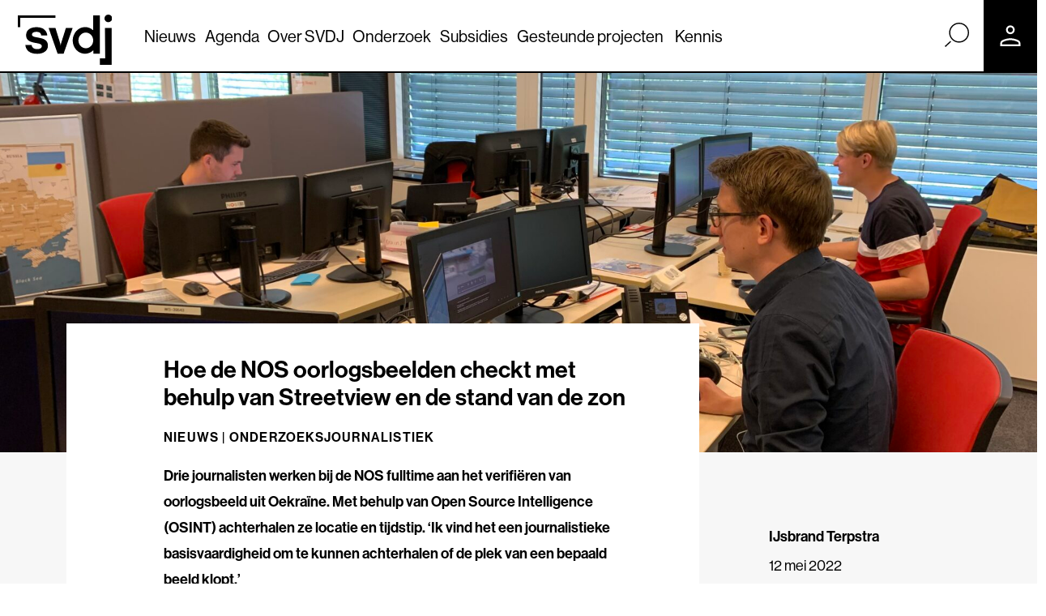

--- FILE ---
content_type: text/html; charset=UTF-8
request_url: https://www.svdj.nl/nieuws/hoe-de-nos-oorlogsbeelden-checkt-met-behulp-van-streetview-en-de-stand-van-de-zon/
body_size: 21794
content:
<!DOCTYPE html>
<html lang="nl-NL">

<head>
	<!-- Temp try -->
	<!-- Google Tag Manager -->
	<script>
		(function(w, d, s, l, i) {
			w[l] = w[l] || [];
			w[l].push({
				'gtm.start': new Date().getTime(),
				event: 'gtm.js'
			});
			var f = d.getElementsByTagName(s)[0],
				j = d.createElement(s),
				dl = l != 'dataLayer' ? '&l=' + l : '';
			j.async = true;
			j.src =
				'https://www.googletagmanager.com/gtm.js?id=' + i + dl;
			f.parentNode.insertBefore(j, f);
		})(window, document, 'script', 'dataLayer', 'GTM-MVJXQ2Q');
	</script>
	<!-- End Google Tag Manager -->
	<!-- Temp try -->
	<meta charset="UTF-8">
<script type="text/javascript">
/* <![CDATA[ */
var gform;gform||(document.addEventListener("gform_main_scripts_loaded",function(){gform.scriptsLoaded=!0}),document.addEventListener("gform/theme/scripts_loaded",function(){gform.themeScriptsLoaded=!0}),window.addEventListener("DOMContentLoaded",function(){gform.domLoaded=!0}),gform={domLoaded:!1,scriptsLoaded:!1,themeScriptsLoaded:!1,isFormEditor:()=>"function"==typeof InitializeEditor,callIfLoaded:function(o){return!(!gform.domLoaded||!gform.scriptsLoaded||!gform.themeScriptsLoaded&&!gform.isFormEditor()||(gform.isFormEditor()&&console.warn("The use of gform.initializeOnLoaded() is deprecated in the form editor context and will be removed in Gravity Forms 3.1."),o(),0))},initializeOnLoaded:function(o){gform.callIfLoaded(o)||(document.addEventListener("gform_main_scripts_loaded",()=>{gform.scriptsLoaded=!0,gform.callIfLoaded(o)}),document.addEventListener("gform/theme/scripts_loaded",()=>{gform.themeScriptsLoaded=!0,gform.callIfLoaded(o)}),window.addEventListener("DOMContentLoaded",()=>{gform.domLoaded=!0,gform.callIfLoaded(o)}))},hooks:{action:{},filter:{}},addAction:function(o,r,e,t){gform.addHook("action",o,r,e,t)},addFilter:function(o,r,e,t){gform.addHook("filter",o,r,e,t)},doAction:function(o){gform.doHook("action",o,arguments)},applyFilters:function(o){return gform.doHook("filter",o,arguments)},removeAction:function(o,r){gform.removeHook("action",o,r)},removeFilter:function(o,r,e){gform.removeHook("filter",o,r,e)},addHook:function(o,r,e,t,n){null==gform.hooks[o][r]&&(gform.hooks[o][r]=[]);var d=gform.hooks[o][r];null==n&&(n=r+"_"+d.length),gform.hooks[o][r].push({tag:n,callable:e,priority:t=null==t?10:t})},doHook:function(r,o,e){var t;if(e=Array.prototype.slice.call(e,1),null!=gform.hooks[r][o]&&((o=gform.hooks[r][o]).sort(function(o,r){return o.priority-r.priority}),o.forEach(function(o){"function"!=typeof(t=o.callable)&&(t=window[t]),"action"==r?t.apply(null,e):e[0]=t.apply(null,e)})),"filter"==r)return e[0]},removeHook:function(o,r,t,n){var e;null!=gform.hooks[o][r]&&(e=(e=gform.hooks[o][r]).filter(function(o,r,e){return!!(null!=n&&n!=o.tag||null!=t&&t!=o.priority)}),gform.hooks[o][r]=e)}});
/* ]]> */
</script>

	<meta name="viewport" content="width=device-width, initial-scale=1, shrink-to-fit=no">
	<link rel="profile" href="http://gmpg.org/xfn/11">
	<meta name='robots' content='index, follow, max-image-preview:large, max-snippet:-1, max-video-preview:-1' />

<!-- Google Tag Manager for WordPress by gtm4wp.com -->
<script data-cfasync="false" data-pagespeed-no-defer>
	var gtm4wp_datalayer_name = "dataLayer";
	var dataLayer = dataLayer || [];
</script>
<!-- End Google Tag Manager for WordPress by gtm4wp.com -->
	<!-- This site is optimized with the Yoast SEO Premium plugin v22.0 (Yoast SEO v23.0) - https://yoast.com/wordpress/plugins/seo/ -->
	<title>Hoe de NOS oorlogsbeelden checkt met behulp van Streetview en de stand van de zon</title>
	<meta name="description" content="Bij de NOS werken drie journalisten fulltime aan het verifiëren van oorlogsbeelden. Met behulp van OSINT achterhalen ze locatie en tijdstip." />
	<link rel="canonical" href="https://www.svdj.nl/nieuws/hoe-de-nos-oorlogsbeelden-checkt-met-behulp-van-streetview-en-de-stand-van-de-zon/" />
	<meta property="og:locale" content="nl_NL" />
	<meta property="og:type" content="article" />
	<meta property="og:title" content="Hoe de NOS oorlogsbeelden checkt met behulp van Streetview en de stand van de zon" />
	<meta property="og:url" content="https://www.svdj.nl/nieuws/hoe-de-nos-oorlogsbeelden-checkt-met-behulp-van-streetview-en-de-stand-van-de-zon/" />
	<meta property="og:site_name" content="SVDJ" />
	<meta property="article:publisher" content="https://www.facebook.com/StimuleringsfondsvoordeJournalistiek" />
	<meta property="article:published_time" content="2022-05-12T09:00:00+00:00" />
	<meta property="article:modified_time" content="2022-05-13T10:34:35+00:00" />
	<meta property="og:image" content="https://www.svdj.nl/wp-content/uploads/2022/05/IMG_0635.jpeg" />
	<meta property="og:image:width" content="1920" />
	<meta property="og:image:height" content="1440" />
	<meta property="og:image:type" content="image/jpeg" />
	<meta name="author" content="IJsbrand Terpstra" />
	<meta name="twitter:card" content="summary_large_image" />
	<meta name="twitter:creator" content="@SVDJnieuws" />
	<meta name="twitter:site" content="@SVDJnieuws" />
	<meta name="twitter:label1" content="Geschreven door" />
	<meta name="twitter:data1" content="IJsbrand Terpstra" />
	<script type="application/ld+json" class="yoast-schema-graph">{"@context":"https://schema.org","@graph":[{"@type":"Article","@id":"https://www.svdj.nl/nieuws/hoe-de-nos-oorlogsbeelden-checkt-met-behulp-van-streetview-en-de-stand-van-de-zon/#article","isPartOf":{"@id":"https://www.svdj.nl/nieuws/hoe-de-nos-oorlogsbeelden-checkt-met-behulp-van-streetview-en-de-stand-van-de-zon/"},"author":{"name":"IJsbrand Terpstra","@id":"https://www.svdj.nl/#/schema/person/5fb8dbdf52be99eb77b910090a17d9b8"},"headline":"Hoe de NOS oorlogsbeelden checkt met behulp van Streetview en de stand van de zon","datePublished":"2022-05-12T09:00:00+00:00","dateModified":"2022-05-13T10:34:35+00:00","mainEntityOfPage":{"@id":"https://www.svdj.nl/nieuws/hoe-de-nos-oorlogsbeelden-checkt-met-behulp-van-streetview-en-de-stand-van-de-zon/"},"wordCount":15,"publisher":{"@id":"https://www.svdj.nl/#organization"},"image":{"@id":"https://www.svdj.nl/nieuws/hoe-de-nos-oorlogsbeelden-checkt-met-behulp-van-streetview-en-de-stand-van-de-zon/#primaryimage"},"thumbnailUrl":"https://www.svdj.nl/wp-content/uploads/2022/05/IMG_0635.jpeg","keywords":["Joost Schellevis","NOS","onderzoeksjournalistiek","Open source","OSINT"],"articleSection":["Onderzoeksjournalistiek"],"inLanguage":"nl-NL"},{"@type":"WebPage","@id":"https://www.svdj.nl/nieuws/hoe-de-nos-oorlogsbeelden-checkt-met-behulp-van-streetview-en-de-stand-van-de-zon/","url":"https://www.svdj.nl/nieuws/hoe-de-nos-oorlogsbeelden-checkt-met-behulp-van-streetview-en-de-stand-van-de-zon/","name":"Hoe de NOS oorlogsbeelden checkt met behulp van Streetview en de stand van de zon","isPartOf":{"@id":"https://www.svdj.nl/#website"},"primaryImageOfPage":{"@id":"https://www.svdj.nl/nieuws/hoe-de-nos-oorlogsbeelden-checkt-met-behulp-van-streetview-en-de-stand-van-de-zon/#primaryimage"},"image":{"@id":"https://www.svdj.nl/nieuws/hoe-de-nos-oorlogsbeelden-checkt-met-behulp-van-streetview-en-de-stand-van-de-zon/#primaryimage"},"thumbnailUrl":"https://www.svdj.nl/wp-content/uploads/2022/05/IMG_0635.jpeg","datePublished":"2022-05-12T09:00:00+00:00","dateModified":"2022-05-13T10:34:35+00:00","description":"Bij de NOS werken drie journalisten fulltime aan het verifiëren van oorlogsbeelden. Met behulp van OSINT achterhalen ze locatie en tijdstip.","breadcrumb":{"@id":"https://www.svdj.nl/nieuws/hoe-de-nos-oorlogsbeelden-checkt-met-behulp-van-streetview-en-de-stand-van-de-zon/#breadcrumb"},"inLanguage":"nl-NL","potentialAction":[{"@type":"ReadAction","target":["https://www.svdj.nl/nieuws/hoe-de-nos-oorlogsbeelden-checkt-met-behulp-van-streetview-en-de-stand-van-de-zon/"]}]},{"@type":"ImageObject","inLanguage":"nl-NL","@id":"https://www.svdj.nl/nieuws/hoe-de-nos-oorlogsbeelden-checkt-met-behulp-van-streetview-en-de-stand-van-de-zon/#primaryimage","url":"https://www.svdj.nl/wp-content/uploads/2022/05/IMG_0635.jpeg","contentUrl":"https://www.svdj.nl/wp-content/uploads/2022/05/IMG_0635.jpeg","width":1920,"height":1440},{"@type":"BreadcrumbList","@id":"https://www.svdj.nl/nieuws/hoe-de-nos-oorlogsbeelden-checkt-met-behulp-van-streetview-en-de-stand-van-de-zon/#breadcrumb","itemListElement":[{"@type":"ListItem","position":1,"name":"Home","item":"https://www.svdj.nl/"},{"@type":"ListItem","position":2,"name":"Nieuws","item":"https://www.svdj.nl/nieuws/"},{"@type":"ListItem","position":3,"name":"Hoe de NOS oorlogsbeelden checkt met behulp van Streetview en de stand van de zon"}]},{"@type":"WebSite","@id":"https://www.svdj.nl/#website","url":"https://www.svdj.nl/","name":"SVDJ","description":"Stimuleringsfonds voor de Journalistiek","publisher":{"@id":"https://www.svdj.nl/#organization"},"potentialAction":[{"@type":"SearchAction","target":{"@type":"EntryPoint","urlTemplate":"https://www.svdj.nl/?s={search_term_string}"},"query-input":"required name=search_term_string"}],"inLanguage":"nl-NL"},{"@type":"Organization","@id":"https://www.svdj.nl/#organization","name":"Stimuleringsfonds voor de Journalistiek","url":"https://www.svdj.nl/","logo":{"@type":"ImageObject","inLanguage":"nl-NL","@id":"https://www.svdj.nl/#/schema/logo/image/","url":"https://www.svdj.nl/wp-content/uploads/2020/07/SVDJ_logo_en_woordmerk_RGB_zwart_large.png","contentUrl":"https://www.svdj.nl/wp-content/uploads/2020/07/SVDJ_logo_en_woordmerk_RGB_zwart_large.png","width":1528,"height":403,"caption":"Stimuleringsfonds voor de Journalistiek"},"image":{"@id":"https://www.svdj.nl/#/schema/logo/image/"},"sameAs":["https://www.facebook.com/StimuleringsfondsvoordeJournalistiek","https://x.com/SVDJnieuws","https://www.linkedin.com/company/stimuleringsfonds-voor-de-journalistiek/","https://nl.wikipedia.org/wiki/Stimuleringsfonds_voor_de_Journalistiek"]},{"@type":"Person","@id":"https://www.svdj.nl/#/schema/person/5fb8dbdf52be99eb77b910090a17d9b8","name":"IJsbrand Terpstra","image":{"@type":"ImageObject","inLanguage":"nl-NL","@id":"https://www.svdj.nl/#/schema/person/image/","url":"https://secure.gravatar.com/avatar/867f8fc70df5c119956b528c365603f6?s=96&d=mm&r=g","contentUrl":"https://secure.gravatar.com/avatar/867f8fc70df5c119956b528c365603f6?s=96&d=mm&r=g","caption":"IJsbrand Terpstra"},"sameAs":["http://ijsbrandterpstra.nl"],"url":"https://www.svdj.nl/author/ijsbrandterpstra/"}]}</script>
	<!-- / Yoast SEO Premium plugin. -->


<link rel='dns-prefetch' href='//use.typekit.net' />
<link rel="alternate" type="application/rss+xml" title="SVDJ &raquo; feed" href="https://www.svdj.nl/feed/" />
<script type="text/javascript">
/* <![CDATA[ */
window._wpemojiSettings = {"baseUrl":"https:\/\/s.w.org\/images\/core\/emoji\/15.0.3\/72x72\/","ext":".png","svgUrl":"https:\/\/s.w.org\/images\/core\/emoji\/15.0.3\/svg\/","svgExt":".svg","source":{"concatemoji":"https:\/\/www.svdj.nl\/wp-includes\/js\/wp-emoji-release.min.js?ver=6.5.7"}};
/*! This file is auto-generated */
!function(i,n){var o,s,e;function c(e){try{var t={supportTests:e,timestamp:(new Date).valueOf()};sessionStorage.setItem(o,JSON.stringify(t))}catch(e){}}function p(e,t,n){e.clearRect(0,0,e.canvas.width,e.canvas.height),e.fillText(t,0,0);var t=new Uint32Array(e.getImageData(0,0,e.canvas.width,e.canvas.height).data),r=(e.clearRect(0,0,e.canvas.width,e.canvas.height),e.fillText(n,0,0),new Uint32Array(e.getImageData(0,0,e.canvas.width,e.canvas.height).data));return t.every(function(e,t){return e===r[t]})}function u(e,t,n){switch(t){case"flag":return n(e,"\ud83c\udff3\ufe0f\u200d\u26a7\ufe0f","\ud83c\udff3\ufe0f\u200b\u26a7\ufe0f")?!1:!n(e,"\ud83c\uddfa\ud83c\uddf3","\ud83c\uddfa\u200b\ud83c\uddf3")&&!n(e,"\ud83c\udff4\udb40\udc67\udb40\udc62\udb40\udc65\udb40\udc6e\udb40\udc67\udb40\udc7f","\ud83c\udff4\u200b\udb40\udc67\u200b\udb40\udc62\u200b\udb40\udc65\u200b\udb40\udc6e\u200b\udb40\udc67\u200b\udb40\udc7f");case"emoji":return!n(e,"\ud83d\udc26\u200d\u2b1b","\ud83d\udc26\u200b\u2b1b")}return!1}function f(e,t,n){var r="undefined"!=typeof WorkerGlobalScope&&self instanceof WorkerGlobalScope?new OffscreenCanvas(300,150):i.createElement("canvas"),a=r.getContext("2d",{willReadFrequently:!0}),o=(a.textBaseline="top",a.font="600 32px Arial",{});return e.forEach(function(e){o[e]=t(a,e,n)}),o}function t(e){var t=i.createElement("script");t.src=e,t.defer=!0,i.head.appendChild(t)}"undefined"!=typeof Promise&&(o="wpEmojiSettingsSupports",s=["flag","emoji"],n.supports={everything:!0,everythingExceptFlag:!0},e=new Promise(function(e){i.addEventListener("DOMContentLoaded",e,{once:!0})}),new Promise(function(t){var n=function(){try{var e=JSON.parse(sessionStorage.getItem(o));if("object"==typeof e&&"number"==typeof e.timestamp&&(new Date).valueOf()<e.timestamp+604800&&"object"==typeof e.supportTests)return e.supportTests}catch(e){}return null}();if(!n){if("undefined"!=typeof Worker&&"undefined"!=typeof OffscreenCanvas&&"undefined"!=typeof URL&&URL.createObjectURL&&"undefined"!=typeof Blob)try{var e="postMessage("+f.toString()+"("+[JSON.stringify(s),u.toString(),p.toString()].join(",")+"));",r=new Blob([e],{type:"text/javascript"}),a=new Worker(URL.createObjectURL(r),{name:"wpTestEmojiSupports"});return void(a.onmessage=function(e){c(n=e.data),a.terminate(),t(n)})}catch(e){}c(n=f(s,u,p))}t(n)}).then(function(e){for(var t in e)n.supports[t]=e[t],n.supports.everything=n.supports.everything&&n.supports[t],"flag"!==t&&(n.supports.everythingExceptFlag=n.supports.everythingExceptFlag&&n.supports[t]);n.supports.everythingExceptFlag=n.supports.everythingExceptFlag&&!n.supports.flag,n.DOMReady=!1,n.readyCallback=function(){n.DOMReady=!0}}).then(function(){return e}).then(function(){var e;n.supports.everything||(n.readyCallback(),(e=n.source||{}).concatemoji?t(e.concatemoji):e.wpemoji&&e.twemoji&&(t(e.twemoji),t(e.wpemoji)))}))}((window,document),window._wpemojiSettings);
/* ]]> */
</script>
<style id='wp-emoji-styles-inline-css' type='text/css'>

	img.wp-smiley, img.emoji {
		display: inline !important;
		border: none !important;
		box-shadow: none !important;
		height: 1em !important;
		width: 1em !important;
		margin: 0 0.07em !important;
		vertical-align: -0.1em !important;
		background: none !important;
		padding: 0 !important;
	}
</style>
<link rel='stylesheet' id='wp-block-library-css' href='https://www.svdj.nl/wp-includes/css/dist/block-library/style.min.css?ver=6.5.7' type='text/css' media='all' />
<link rel='stylesheet' id='search-filter-flatpickr-css' href='https://www.svdj.nl/wp-content/plugins/search-filter/assets/css/vendor/flatpickr.min.css?ver=3.1.6' type='text/css' media='all' />
<link rel='stylesheet' id='search-filter-css' href='https://www.svdj.nl/wp-content/plugins/search-filter-pro/assets/css/frontend/frontend.css?ver=3.1.6' type='text/css' media='all' />
<style id='classic-theme-styles-inline-css' type='text/css'>
/*! This file is auto-generated */
.wp-block-button__link{color:#fff;background-color:#32373c;border-radius:9999px;box-shadow:none;text-decoration:none;padding:calc(.667em + 2px) calc(1.333em + 2px);font-size:1.125em}.wp-block-file__button{background:#32373c;color:#fff;text-decoration:none}
</style>
<style id='global-styles-inline-css' type='text/css'>
body{--wp--preset--color--black: #000000;--wp--preset--color--cyan-bluish-gray: #abb8c3;--wp--preset--color--white: #ffffff;--wp--preset--color--pale-pink: #f78da7;--wp--preset--color--vivid-red: #cf2e2e;--wp--preset--color--luminous-vivid-orange: #ff6900;--wp--preset--color--luminous-vivid-amber: #fcb900;--wp--preset--color--light-green-cyan: #7bdcb5;--wp--preset--color--vivid-green-cyan: #00d084;--wp--preset--color--pale-cyan-blue: #8ed1fc;--wp--preset--color--vivid-cyan-blue: #0693e3;--wp--preset--color--vivid-purple: #9b51e0;--wp--preset--color--color-palet-1: #9AC2D4;--wp--preset--color--color-palet-2: #F7F7F7;--wp--preset--color--color-palet-3: #4E2542;--wp--preset--color--color-palet-4: #FF2B1D;--wp--preset--color--color-palet-5: #203BCC;--wp--preset--color--color-palet-6: #FF709C;--wp--preset--color--color-palet-7: #074941;--wp--preset--color--color-palet-8: #FCA927;--wp--preset--gradient--vivid-cyan-blue-to-vivid-purple: linear-gradient(135deg,rgba(6,147,227,1) 0%,rgb(155,81,224) 100%);--wp--preset--gradient--light-green-cyan-to-vivid-green-cyan: linear-gradient(135deg,rgb(122,220,180) 0%,rgb(0,208,130) 100%);--wp--preset--gradient--luminous-vivid-amber-to-luminous-vivid-orange: linear-gradient(135deg,rgba(252,185,0,1) 0%,rgba(255,105,0,1) 100%);--wp--preset--gradient--luminous-vivid-orange-to-vivid-red: linear-gradient(135deg,rgba(255,105,0,1) 0%,rgb(207,46,46) 100%);--wp--preset--gradient--very-light-gray-to-cyan-bluish-gray: linear-gradient(135deg,rgb(238,238,238) 0%,rgb(169,184,195) 100%);--wp--preset--gradient--cool-to-warm-spectrum: linear-gradient(135deg,rgb(74,234,220) 0%,rgb(151,120,209) 20%,rgb(207,42,186) 40%,rgb(238,44,130) 60%,rgb(251,105,98) 80%,rgb(254,248,76) 100%);--wp--preset--gradient--blush-light-purple: linear-gradient(135deg,rgb(255,206,236) 0%,rgb(152,150,240) 100%);--wp--preset--gradient--blush-bordeaux: linear-gradient(135deg,rgb(254,205,165) 0%,rgb(254,45,45) 50%,rgb(107,0,62) 100%);--wp--preset--gradient--luminous-dusk: linear-gradient(135deg,rgb(255,203,112) 0%,rgb(199,81,192) 50%,rgb(65,88,208) 100%);--wp--preset--gradient--pale-ocean: linear-gradient(135deg,rgb(255,245,203) 0%,rgb(182,227,212) 50%,rgb(51,167,181) 100%);--wp--preset--gradient--electric-grass: linear-gradient(135deg,rgb(202,248,128) 0%,rgb(113,206,126) 100%);--wp--preset--gradient--midnight: linear-gradient(135deg,rgb(2,3,129) 0%,rgb(40,116,252) 100%);--wp--preset--font-size--small: 16px;--wp--preset--font-size--medium: 22px;--wp--preset--font-size--large: 24px;--wp--preset--font-size--x-large: 42px;--wp--preset--font-size--normal: 21px;--wp--preset--font-size--huge: 52px;--wp--preset--spacing--20: 0.44rem;--wp--preset--spacing--30: 0.67rem;--wp--preset--spacing--40: 1rem;--wp--preset--spacing--50: 1.5rem;--wp--preset--spacing--60: 2.25rem;--wp--preset--spacing--70: 3.38rem;--wp--preset--spacing--80: 5.06rem;--wp--preset--shadow--natural: 6px 6px 9px rgba(0, 0, 0, 0.2);--wp--preset--shadow--deep: 12px 12px 50px rgba(0, 0, 0, 0.4);--wp--preset--shadow--sharp: 6px 6px 0px rgba(0, 0, 0, 0.2);--wp--preset--shadow--outlined: 6px 6px 0px -3px rgba(255, 255, 255, 1), 6px 6px rgba(0, 0, 0, 1);--wp--preset--shadow--crisp: 6px 6px 0px rgba(0, 0, 0, 1);}:where(.is-layout-flex){gap: 0.5em;}:where(.is-layout-grid){gap: 0.5em;}body .is-layout-flex{display: flex;}body .is-layout-flex{flex-wrap: wrap;align-items: center;}body .is-layout-flex > *{margin: 0;}body .is-layout-grid{display: grid;}body .is-layout-grid > *{margin: 0;}:where(.wp-block-columns.is-layout-flex){gap: 2em;}:where(.wp-block-columns.is-layout-grid){gap: 2em;}:where(.wp-block-post-template.is-layout-flex){gap: 1.25em;}:where(.wp-block-post-template.is-layout-grid){gap: 1.25em;}.has-black-color{color: var(--wp--preset--color--black) !important;}.has-cyan-bluish-gray-color{color: var(--wp--preset--color--cyan-bluish-gray) !important;}.has-white-color{color: var(--wp--preset--color--white) !important;}.has-pale-pink-color{color: var(--wp--preset--color--pale-pink) !important;}.has-vivid-red-color{color: var(--wp--preset--color--vivid-red) !important;}.has-luminous-vivid-orange-color{color: var(--wp--preset--color--luminous-vivid-orange) !important;}.has-luminous-vivid-amber-color{color: var(--wp--preset--color--luminous-vivid-amber) !important;}.has-light-green-cyan-color{color: var(--wp--preset--color--light-green-cyan) !important;}.has-vivid-green-cyan-color{color: var(--wp--preset--color--vivid-green-cyan) !important;}.has-pale-cyan-blue-color{color: var(--wp--preset--color--pale-cyan-blue) !important;}.has-vivid-cyan-blue-color{color: var(--wp--preset--color--vivid-cyan-blue) !important;}.has-vivid-purple-color{color: var(--wp--preset--color--vivid-purple) !important;}.has-black-background-color{background-color: var(--wp--preset--color--black) !important;}.has-cyan-bluish-gray-background-color{background-color: var(--wp--preset--color--cyan-bluish-gray) !important;}.has-white-background-color{background-color: var(--wp--preset--color--white) !important;}.has-pale-pink-background-color{background-color: var(--wp--preset--color--pale-pink) !important;}.has-vivid-red-background-color{background-color: var(--wp--preset--color--vivid-red) !important;}.has-luminous-vivid-orange-background-color{background-color: var(--wp--preset--color--luminous-vivid-orange) !important;}.has-luminous-vivid-amber-background-color{background-color: var(--wp--preset--color--luminous-vivid-amber) !important;}.has-light-green-cyan-background-color{background-color: var(--wp--preset--color--light-green-cyan) !important;}.has-vivid-green-cyan-background-color{background-color: var(--wp--preset--color--vivid-green-cyan) !important;}.has-pale-cyan-blue-background-color{background-color: var(--wp--preset--color--pale-cyan-blue) !important;}.has-vivid-cyan-blue-background-color{background-color: var(--wp--preset--color--vivid-cyan-blue) !important;}.has-vivid-purple-background-color{background-color: var(--wp--preset--color--vivid-purple) !important;}.has-black-border-color{border-color: var(--wp--preset--color--black) !important;}.has-cyan-bluish-gray-border-color{border-color: var(--wp--preset--color--cyan-bluish-gray) !important;}.has-white-border-color{border-color: var(--wp--preset--color--white) !important;}.has-pale-pink-border-color{border-color: var(--wp--preset--color--pale-pink) !important;}.has-vivid-red-border-color{border-color: var(--wp--preset--color--vivid-red) !important;}.has-luminous-vivid-orange-border-color{border-color: var(--wp--preset--color--luminous-vivid-orange) !important;}.has-luminous-vivid-amber-border-color{border-color: var(--wp--preset--color--luminous-vivid-amber) !important;}.has-light-green-cyan-border-color{border-color: var(--wp--preset--color--light-green-cyan) !important;}.has-vivid-green-cyan-border-color{border-color: var(--wp--preset--color--vivid-green-cyan) !important;}.has-pale-cyan-blue-border-color{border-color: var(--wp--preset--color--pale-cyan-blue) !important;}.has-vivid-cyan-blue-border-color{border-color: var(--wp--preset--color--vivid-cyan-blue) !important;}.has-vivid-purple-border-color{border-color: var(--wp--preset--color--vivid-purple) !important;}.has-vivid-cyan-blue-to-vivid-purple-gradient-background{background: var(--wp--preset--gradient--vivid-cyan-blue-to-vivid-purple) !important;}.has-light-green-cyan-to-vivid-green-cyan-gradient-background{background: var(--wp--preset--gradient--light-green-cyan-to-vivid-green-cyan) !important;}.has-luminous-vivid-amber-to-luminous-vivid-orange-gradient-background{background: var(--wp--preset--gradient--luminous-vivid-amber-to-luminous-vivid-orange) !important;}.has-luminous-vivid-orange-to-vivid-red-gradient-background{background: var(--wp--preset--gradient--luminous-vivid-orange-to-vivid-red) !important;}.has-very-light-gray-to-cyan-bluish-gray-gradient-background{background: var(--wp--preset--gradient--very-light-gray-to-cyan-bluish-gray) !important;}.has-cool-to-warm-spectrum-gradient-background{background: var(--wp--preset--gradient--cool-to-warm-spectrum) !important;}.has-blush-light-purple-gradient-background{background: var(--wp--preset--gradient--blush-light-purple) !important;}.has-blush-bordeaux-gradient-background{background: var(--wp--preset--gradient--blush-bordeaux) !important;}.has-luminous-dusk-gradient-background{background: var(--wp--preset--gradient--luminous-dusk) !important;}.has-pale-ocean-gradient-background{background: var(--wp--preset--gradient--pale-ocean) !important;}.has-electric-grass-gradient-background{background: var(--wp--preset--gradient--electric-grass) !important;}.has-midnight-gradient-background{background: var(--wp--preset--gradient--midnight) !important;}.has-small-font-size{font-size: var(--wp--preset--font-size--small) !important;}.has-medium-font-size{font-size: var(--wp--preset--font-size--medium) !important;}.has-large-font-size{font-size: var(--wp--preset--font-size--large) !important;}.has-x-large-font-size{font-size: var(--wp--preset--font-size--x-large) !important;}
.wp-block-navigation a:where(:not(.wp-element-button)){color: inherit;}
:where(.wp-block-post-template.is-layout-flex){gap: 1.25em;}:where(.wp-block-post-template.is-layout-grid){gap: 1.25em;}
:where(.wp-block-columns.is-layout-flex){gap: 2em;}:where(.wp-block-columns.is-layout-grid){gap: 2em;}
.wp-block-pullquote{font-size: 1.5em;line-height: 1.6;}
</style>
<link rel='stylesheet' id='cmplz-general-css' href='https://www.svdj.nl/wp-content/plugins/complianz-gdpr-premium/assets/css/cookieblocker.min.css?ver=1761948240' type='text/css' media='all' />
<link rel='stylesheet' id='svdj-styles-css' href='https://www.svdj.nl/wp-content/themes/svdj/css/theme.min.css?ver=1.0.1.1763543845' type='text/css' media='all' />
<link rel='stylesheet' id='typekit-styles-css' href='https://use.typekit.net/drf2pdv.css?ver=6.5.7' type='text/css' media='all' />
<link rel='stylesheet' id='search-filter-ugc-styles-css' href='https://www.svdj.nl/wp-content/uploads/search-filter/style.css?ver=32' type='text/css' media='all' />
<script type="text/javascript">
		if ( ! Object.hasOwn( window, 'searchAndFilter' ) ) {
			window.searchAndFilter = {};
		}
		</script><script type="text/javascript" src="https://www.svdj.nl/wp-includes/js/jquery/jquery.min.js?ver=3.7.1" id="jquery-core-js"></script>
<script type="text/javascript" src="https://www.svdj.nl/wp-includes/js/jquery/jquery-migrate.min.js?ver=3.4.1" id="jquery-migrate-js"></script>
<script type="text/javascript" src="https://www.svdj.nl/wp-content/themes/svdj/js/swiper-bundle.min.js?ver=11.1.15" id="swiper-js"></script>
<script type="text/javascript" src="https://www.svdj.nl/wp-content/plugins/search-filter/assets/js/vendor/flatpickr.min.js?ver=3.1.6" id="search-filter-flatpickr-js"></script>
<script type="text/javascript" id="search-filter-js-before">
/* <![CDATA[ */
window.searchAndFilter.frontend = {"fields":{},"queries":{},"library":{"fields":{},"components":{}},"restNonce":"b0dc6f41bc","homeUrl":"https:\/\/www.svdj.nl","isPro":true,"suggestionsNonce":"38d0e8984d"};
/* ]]> */
</script>
<script type="text/javascript" src="https://www.svdj.nl/wp-content/plugins/search-filter-pro/assets/js/frontend/frontend.js?ver=3.1.6" id="search-filter-js"></script>
<link rel="alternate" type="application/json+oembed" href="https://www.svdj.nl/wp-json/oembed/1.0/embed?url=https%3A%2F%2Fwww.svdj.nl%2Fnieuws%2Fhoe-de-nos-oorlogsbeelden-checkt-met-behulp-van-streetview-en-de-stand-van-de-zon%2F" />
<link rel="alternate" type="text/xml+oembed" href="https://www.svdj.nl/wp-json/oembed/1.0/embed?url=https%3A%2F%2Fwww.svdj.nl%2Fnieuws%2Fhoe-de-nos-oorlogsbeelden-checkt-met-behulp-van-streetview-en-de-stand-van-de-zon%2F&#038;format=xml" />

		<!-- GA Google Analytics @ https://m0n.co/ga -->
		<script async src="https://www.googletagmanager.com/gtag/js?id=G-K3X6N3DWJ2"></script>
		<script>
			window.dataLayer = window.dataLayer || [];
			function gtag(){dataLayer.push(arguments);}
			gtag('js', new Date());
			gtag('config', 'G-K3X6N3DWJ2');
		</script>

				<style>.cmplz-hidden {
					display: none !important;
				}</style>
<!-- Google Tag Manager for WordPress by gtm4wp.com -->
<!-- GTM Container placement set to off -->
<script data-cfasync="false" data-pagespeed-no-defer>
	var dataLayer_content = {"pageTitle":"Hoe de NOS oorlogsbeelden checkt met behulp van Streetview en de stand van de zon","pagePostType":"post","pagePostType2":"single-post","pageCategory":["onderzoeksjournalistiek"],"pageAttributes":["joost-schellevis","nos","onderzoeksjournalistiek","open-source","osint"],"pagePostAuthorID":148,"pagePostAuthor":"IJsbrand Terpstra","pagePostDate":"12-05-2022","pagePostDateYear":2022,"pagePostDateMonth":5,"pagePostDateDay":12,"pagePostDateDayName":"donderdag","pagePostDateHour":9,"pagePostDateMinute":0,"pagePostDateIso":"2022-05-12T09:00:00+00:00","pagePostDateUnix":1652346000};
	dataLayer.push( dataLayer_content );
</script>
<script data-cfasync="false" data-pagespeed-no-defer>
	console.warn && console.warn("[GTM4WP] Google Tag Manager container code placement set to OFF !!!");
	console.warn && console.warn("[GTM4WP] Data layer codes are active but GTM container must be loaded using custom coding !!!");
</script>
<!-- End Google Tag Manager for WordPress by gtm4wp.com -->
		<script>
		(function(h,o,t,j,a,r){
			h.hj=h.hj||function(){(h.hj.q=h.hj.q||[]).push(arguments)};
			h._hjSettings={hjid:2746802,hjsv:5};
			a=o.getElementsByTagName('head')[0];
			r=o.createElement('script');r.async=1;
			r.src=t+h._hjSettings.hjid+j+h._hjSettings.hjsv;
			a.appendChild(r);
		})(window,document,'//static.hotjar.com/c/hotjar-','.js?sv=');
		</script>
		<meta name="mobile-web-app-capable" content="yes">
<meta name="apple-mobile-web-app-capable" content="yes">
<meta name="apple-mobile-web-app-title" content="SVDJ - Stimuleringsfonds voor de Journalistiek">
<link rel="icon" href="https://www.svdj.nl/wp-content/uploads/2020/11/favicon.ico" sizes="32x32" />
<link rel="icon" href="https://www.svdj.nl/wp-content/uploads/2020/11/favicon.ico" sizes="192x192" />
<link rel="apple-touch-icon" href="https://www.svdj.nl/wp-content/uploads/2020/11/favicon.ico" />
<meta name="msapplication-TileImage" content="https://www.svdj.nl/wp-content/uploads/2020/11/favicon.ico" />
<style>
		body {
			--accent-color:#000000;
			--light-accent-color:#f7f7f7;
		}
		</style>		<style type="text/css" id="wp-custom-css">
			.symbolLink:after{
	content:' ¬';
}

.diff-blocks {
	padding: 2rem;
	background-color: #F7F7F7;
}		</style>
		
	</head>

<body data-cmplz=1 class="post-template-default single single-post postid-33624 single-format-standard wp-embed-responsive group-blog">
	<!-- Google Tag Manager (noscript) -->
	<noscript><iframe src="https://www.googletagmanager.com/ns.html?id=GTM-MVJXQ2Q" height="0" width="0" style="display:none;visibility:hidden"></iframe></noscript>
	<!-- End Google Tag Manager (noscript) -->
		<div class="site" id="page">
		<div class="skiplink"><a href="#main">Naar hoofdinhoud</a></div>
		<div id="wrapper-navbar" itemscope itemtype="http://schema.org/WebSite" class="js-navbar navbar-header">
			<nav class="navbar navbar-light">
				<div class="logo">
					<a href="https://www.svdj.nl/" class="navbar-brand" rel="home" title="Home van SVDJ"><img src="https://www.svdj.nl/wp-content/themes/svdj/images/logo.svg" class="img-fluid" alt="SVDJ"></a>
				</div>

				<div class="nav-left d-none d-xl-block">
					<div id="navbarPrimary" class="menu-primary-menu-container"><ul id="main-menu" class="navbar-nav mr-auto"><li itemscope="itemscope" itemtype="https://www.schema.org/SiteNavigationElement" id="menu-item-26968" class="menu-item menu-item-type-post_type menu-item-object-page current_page_parent menu-item-26968 nav-item"><a title="Nieuws" href="https://www.svdj.nl/nieuws/" class="nav-link">Nieuws</a></li>
<li itemscope="itemscope" itemtype="https://www.schema.org/SiteNavigationElement" id="menu-item-32406" class="menu-item menu-item-type-post_type menu-item-object-page menu-item-32406 nav-item"><a title="Agenda" href="https://www.svdj.nl/evenementen/" class="nav-link">Agenda</a></li>
<li itemscope="itemscope" itemtype="https://www.schema.org/SiteNavigationElement" id="menu-item-26894" class="menu-item menu-item-type-post_type menu-item-object-page menu-item-has-children dropdown menu-item-26894 nav-item"><a title="Over SVDJ" href="https://www.svdj.nl/over-svdj/" data-bs-toggle="dropdown" aria-haspopup="true" aria-expanded="false" class="dropdown-toggle nav-link" id="menu-item-dropdown-26894">Over SVDJ</a>
<ul class="dropdown-menu" aria-labelledby="menu-item-dropdown-26894" role="menu" >
	<li itemscope="itemscope" itemtype="https://www.schema.org/SiteNavigationElement" id="menu-item-32414" class="menu-item menu-item-type-post_type menu-item-object-page menu-item-32414 nav-item"><a title="Contact" href="https://www.svdj.nl/contact/" class="dropdown-item">Contact</a></li>
	<li itemscope="itemscope" itemtype="https://www.schema.org/SiteNavigationElement" id="menu-item-32407" class="menu-item menu-item-type-post_type menu-item-object-page menu-item-32407 nav-item"><a title="Organisatie" href="https://www.svdj.nl/over-svdj/" class="dropdown-item">Organisatie</a></li>
	<li itemscope="itemscope" itemtype="https://www.schema.org/SiteNavigationElement" id="menu-item-32410" class="menu-item menu-item-type-post_type menu-item-object-page menu-item-32410 nav-item"><a title="Bestuur" href="https://www.svdj.nl/bestuur/" class="dropdown-item">Bestuur</a></li>
	<li itemscope="itemscope" itemtype="https://www.schema.org/SiteNavigationElement" id="menu-item-32412" class="menu-item menu-item-type-post_type menu-item-object-page menu-item-32412 nav-item"><a title="Medewerkers" href="https://www.svdj.nl/medewerkers/" class="dropdown-item">Medewerkers</a></li>
	<li itemscope="itemscope" itemtype="https://www.schema.org/SiteNavigationElement" id="menu-item-34081" class="menu-item menu-item-type-post_type menu-item-object-page menu-item-34081 nav-item"><a title="Adviseurs" href="https://www.svdj.nl/adviseurs/" class="dropdown-item">Adviseurs</a></li>
	<li itemscope="itemscope" itemtype="https://www.schema.org/SiteNavigationElement" id="menu-item-32413" class="menu-item menu-item-type-post_type menu-item-object-page menu-item-32413 nav-item"><a title="SVDJ logo en stijlinstructie" href="https://www.svdj.nl/svdj-logo-en-stijlinstructie/" class="dropdown-item">SVDJ logo en stijlinstructie</a></li>
	<li itemscope="itemscope" itemtype="https://www.schema.org/SiteNavigationElement" id="menu-item-32408" class="menu-item menu-item-type-post_type menu-item-object-page menu-item-32408 nav-item"><a title="Dutch Journalism Fund" href="https://www.svdj.nl/dutch-journalism-fund/" class="dropdown-item">Dutch Journalism Fund</a></li>
	<li itemscope="itemscope" itemtype="https://www.schema.org/SiteNavigationElement" id="menu-item-41927" class="menu-item menu-item-type-post_type menu-item-object-page menu-item-41927 nav-item"><a title="Woo-verzoek indienen" href="https://www.svdj.nl/woo-verzoek-indienen/" class="dropdown-item">Woo-verzoek indienen</a></li>
</ul>
</li>
<li itemscope="itemscope" itemtype="https://www.schema.org/SiteNavigationElement" id="menu-item-27355" class="menu-item menu-item-type-post_type menu-item-object-page menu-item-27355 nav-item"><a title="Onderzoek" href="https://www.svdj.nl/onderzoek/" class="nav-link">Onderzoek</a></li>
<li itemscope="itemscope" itemtype="https://www.schema.org/SiteNavigationElement" id="menu-item-26895" class="menu-item menu-item-type-post_type menu-item-object-page menu-item-26895 nav-item"><a title="Subsidies" href="https://www.svdj.nl/subsidies/" class="nav-link">Subsidies</a></li>
<li itemscope="itemscope" itemtype="https://www.schema.org/SiteNavigationElement" id="menu-item-27105" class="menu-item menu-item-type-post_type menu-item-object-page menu-item-27105 nav-item"><a title="Gesteunde projecten" href="https://www.svdj.nl/projecten/" class="nav-link">Gesteunde projecten</a></li>
<li itemscope="itemscope" itemtype="https://www.schema.org/SiteNavigationElement" id="menu-item-37738" class="menu-item menu-item-type-post_type menu-item-object-page menu-item-37738 nav-item"><a title="Kennis" href="https://www.svdj.nl/kennisbank/" class="nav-link">Kennis</a></li>
</ul></div>				</div>


				<div class="nav-right">
					<div class="searchform-wrapper">
						<form method="get" id="searchform" action="https://www.svdj.nl/zoeken/" role="search">
							<div class="form-wrapper">
								<div class="input-group">
									<input class="field form-control" id="_sf_s" name="_s" type="text" placeholder="Vul hier je zoekterm in" value="" aria-label="Vul hier je zoekterm in">
									<a href="#" class="close-btn no-scroll" aria-label="Sluiten"><i class="fa-solid fa-circle-xmark"></i></a>
								</div>
								<input type="submit" id="searchsubmit" class="navbar-search-toggler" value="" aria-label="Zoek" aria-expanded="false" />
							</div>
						</form>
					</div>
										<a href="https://www.svdj.nl/inloggen/" class="btn contact-btn"><span class="d-inline d-lg-none">Inloggen</span></a>
				</div>


				<div class="sec-navbar">
					<button class="toggle-nav d-block d-xl-none" type="button" data-bs-toggle="collapse" data-bs-target="#navbarMobile" aria-expanded="false" aria-controls="navbarMobile" aria-label="Toggle navigation">
						<svg xmlns="http://www.w3.org/2000/svg" width="35" height="28.796" viewBox="0 0 35 28.796">
							<g id="Group_17" data-name="Group 17" transform="translate(0 28.796)">
								<path id="Path_14" data-name="Path 14" d="M0-23.384H35V-28.8H0Z" fill="#000000" />
								<path id="Path_15" data-name="Path 15" d="M0-11.692H35V-17.1H0Z" fill="#000000" />
								<path id="Path_16" data-name="Path 16" d="M0,0H35V-5.413H0Z" fill="#000000" />
							</g>
						</svg>
					</button>

					<button class="close-btn" type="button" data-bs-toggle="collapse" data-bs-target="#navbarMobile" aria-expanded="false" aria-controls="navbarMobile" aria-label="Toggle navigation"></button>

					<div id="navbarMobile" class="collapse navbar-collapse">

						<div class="header">
							<button class="close-btn" type="button" data-bs-toggle="collapse" data-bs-target="#navbarMobile" aria-expanded="false" aria-controls="navbarMobile" aria-label="Toggle navigation"></button>
						</div>

						<div id="navbarMobile-navs">

							<div class="mobile-menu">
								<!-- The Secondary Menu goes here -->
								<div id="navbarMobile2" class="menu-primary-menu-container"><ul id="mobile-menu" class="navbar-nav ml-auto"><li itemscope="itemscope" itemtype="https://www.schema.org/SiteNavigationElement" class="menu-item menu-item-type-post_type menu-item-object-page current_page_parent menu-item-26968 nav-item"><a title="Nieuws" href="https://www.svdj.nl/nieuws/" class="nav-link">Nieuws</a></li>
<li itemscope="itemscope" itemtype="https://www.schema.org/SiteNavigationElement" class="menu-item menu-item-type-post_type menu-item-object-page menu-item-32406 nav-item"><a title="Agenda" href="https://www.svdj.nl/evenementen/" class="nav-link">Agenda</a></li>
<li itemscope="itemscope" itemtype="https://www.schema.org/SiteNavigationElement" class="menu-item menu-item-type-post_type menu-item-object-page menu-item-has-children dropdown menu-item-26894 nav-item"><a title="Over SVDJ" href="https://www.svdj.nl/over-svdj/" data-bs-toggle="dropdown" aria-haspopup="true" aria-expanded="false" class="dropdown-toggle nav-link" id="mobile_menu-item-dropdown-26894">Over SVDJ</a>
<ul class="dropdown-menu" aria-labelledby="mobile_mobile_menu-item-dropdown-26894" role="menu" >
	<li itemscope="itemscope" itemtype="https://www.schema.org/SiteNavigationElement" class="menu-item menu-item-type-post_type menu-item-object-page menu-item-32414 nav-item"><a title="Contact" href="https://www.svdj.nl/contact/" class="dropdown-item">Contact</a></li>
	<li itemscope="itemscope" itemtype="https://www.schema.org/SiteNavigationElement" class="menu-item menu-item-type-post_type menu-item-object-page menu-item-32407 nav-item"><a title="Organisatie" href="https://www.svdj.nl/over-svdj/" class="dropdown-item">Organisatie</a></li>
	<li itemscope="itemscope" itemtype="https://www.schema.org/SiteNavigationElement" class="menu-item menu-item-type-post_type menu-item-object-page menu-item-32410 nav-item"><a title="Bestuur" href="https://www.svdj.nl/bestuur/" class="dropdown-item">Bestuur</a></li>
	<li itemscope="itemscope" itemtype="https://www.schema.org/SiteNavigationElement" class="menu-item menu-item-type-post_type menu-item-object-page menu-item-32412 nav-item"><a title="Medewerkers" href="https://www.svdj.nl/medewerkers/" class="dropdown-item">Medewerkers</a></li>
	<li itemscope="itemscope" itemtype="https://www.schema.org/SiteNavigationElement" class="menu-item menu-item-type-post_type menu-item-object-page menu-item-34081 nav-item"><a title="Adviseurs" href="https://www.svdj.nl/adviseurs/" class="dropdown-item">Adviseurs</a></li>
	<li itemscope="itemscope" itemtype="https://www.schema.org/SiteNavigationElement" class="menu-item menu-item-type-post_type menu-item-object-page menu-item-32413 nav-item"><a title="SVDJ logo en stijlinstructie" href="https://www.svdj.nl/svdj-logo-en-stijlinstructie/" class="dropdown-item">SVDJ logo en stijlinstructie</a></li>
	<li itemscope="itemscope" itemtype="https://www.schema.org/SiteNavigationElement" class="menu-item menu-item-type-post_type menu-item-object-page menu-item-32408 nav-item"><a title="Dutch Journalism Fund" href="https://www.svdj.nl/dutch-journalism-fund/" class="dropdown-item">Dutch Journalism Fund</a></li>
	<li itemscope="itemscope" itemtype="https://www.schema.org/SiteNavigationElement" class="menu-item menu-item-type-post_type menu-item-object-page menu-item-41927 nav-item"><a title="Woo-verzoek indienen" href="https://www.svdj.nl/woo-verzoek-indienen/" class="dropdown-item">Woo-verzoek indienen</a></li>
</ul>
</li>
<li itemscope="itemscope" itemtype="https://www.schema.org/SiteNavigationElement" class="menu-item menu-item-type-post_type menu-item-object-page menu-item-27355 nav-item"><a title="Onderzoek" href="https://www.svdj.nl/onderzoek/" class="nav-link">Onderzoek</a></li>
<li itemscope="itemscope" itemtype="https://www.schema.org/SiteNavigationElement" class="menu-item menu-item-type-post_type menu-item-object-page menu-item-26895 nav-item"><a title="Subsidies" href="https://www.svdj.nl/subsidies/" class="nav-link">Subsidies</a></li>
<li itemscope="itemscope" itemtype="https://www.schema.org/SiteNavigationElement" class="menu-item menu-item-type-post_type menu-item-object-page menu-item-27105 nav-item"><a title="Gesteunde projecten" href="https://www.svdj.nl/projecten/" class="nav-link">Gesteunde projecten</a></li>
<li itemscope="itemscope" itemtype="https://www.schema.org/SiteNavigationElement" class="menu-item menu-item-type-post_type menu-item-object-page menu-item-37738 nav-item"><a title="Kennis" href="https://www.svdj.nl/kennisbank/" class="nav-link">Kennis</a></li>
</ul></div>							</div>

							
<form method="get" class="searchform" action="https://www.svdj.nl/zoeken/" role="search">
	<label for="_sf_s">Zoek</label>
	<div class="input-group">
		<input class="field form-control" id="_sf_s_mobile" name="_s" type="text" placeholder="" value="">
	</div>
</form>
						</div>

					</div>
				</div>

			</nav><!-- .site-navigation -->

			<div class="progress-container">
				<div id="progress-bar"><span class="value sr-only"></span></div>
			</div>

		</div><!-- #wrapper-navbar end -->
<div class="wrapper" id="single-wrapper">

	<div class="container" id="content">

		

<header id="single-post-header" class="entry-header page-header page-header-small single-post-header alignfull header-bg-fullwidth">
	<div class="header-bg-container">
		<div class="header-bg" style="background-image:url(https://www.svdj.nl/wp-content/uploads/2022/05/IMG_0635.jpeg);">
					</div>
	</div>
</header>
		<main class="site-main" id="main">

							
<article class="post-33624 post type-post status-publish format-standard has-post-thumbnail hentry category-onderzoeksjournalistiek tag-joost-schellevis tag-nos tag-onderzoeksjournalistiek tag-open-source tag-osint" id="post-33624">

	<div class="entry-content">
		<div class="single-post-content-wrapper">
			<div class="single-post-content">
				<div class="single-post-intro">
					<h1 class="page-title">
						Hoe de NOS oorlogsbeelden checkt met behulp van Streetview en de stand van de zon					</h1>
					<h2 class="h4 subtitle">Nieuws | <a href="https://www.svdj.nl/category/onderzoeksjournalistiek/">Onderzoeksjournalistiek</a></h2>

					<div class="mobile-intro-sidebar">
						<ul>
															<li class="names">
																			<span class="name"><a href="https://www.svdj.nl/author/ijsbrandterpstra/">IJsbrand Terpstra</a></span>
																	</li>
														<li class="date">
								12 mei 2022							</li>
							<li class="specs">

																	<span>1137 woorden</span>
								
																	, <span>5 min. lezen</span>
								
							</li>
						</ul>
					</div>
				</div>

				
<div id="nieuws-intro-block_627b90b111f6a" class="block-nieuws-intro single-intro">

      <p class="lead">Drie journalisten werken bij de NOS fulltime aan het verifiëren van oorlogsbeeld uit Oekraïne. Met behulp van Open Source Intelligence (OSINT) achterhalen ze locatie en tijdstip. ‘Ik vind het een journalistieke basisvaardigheid om te kunnen achterhalen of de plek van een bepaald beeld klopt.’</p>
  
  <p>Het verifiëren van beelden was bij het uitbreken van de oorlog meteen bittere noodzaak, vertelt tech-journalist Joost Schellevis. Hij zit achter zijn bureau op de speciaal voor die verificatie ingerichte hoek op de NOS-redactie. ‘We hebben voor onze journaals veel beeld nodig, maar we willen niets uitzenden waarvan de context niet duidelijk is. Dus zaten we al snel met meerdere mensen beelden te checken.’ De belangrijkste vragen zijn daarbij: klopt de locatie, is het inderdaad van nú en is het beeld niet gemanipuleerd?</p>
<p>Met behulp van digitale kaarten en satellietbeelden zoeken Schellevis, researcher Ben Meindertsma en binnenlandredacteur Mitchell van de Klundert naar de locatie van bijvoorbeeld een bombardement of ander nieuwswaardig beeld dat via sociale media wordt gedeeld. Van de 350 beelden die de Oekraïne-desk tot nu toe onderzocht, is 276 keer vast komen te staan waar en wanneer het is opgenomen. ‘Bij de andere beelden waren er te weinig aanknopingspunten of kostte het uiteindelijk te veel tijd om nog door te zoeken.’</p>
<h3><strong>Helpers op Twitter</strong></h3>
<p>Mede vanwege die tijdsinvestering besloot het OSINT-team al snel om via Twitter de hulp in te roepen van het publiek. De oproepen met beeld om te verifiëren leveren soms tientallen reacties op. ‘Zeker in het begin waren er veel mensen die mee wilden zoeken en dat leverde soms bijzonder snel resultaat op. Dan had ik urenlang met Google Maps door Boetsja gelopen en kreeg ik via Twitter vrijwel meteen de exacte locatie’, zegt Schellevis.</p>
<p>Dat was ook het geval bij een oprukkend konvooi in een uitgestrekt landschap. Er waren maar weinig aanknopingspunten, maar op basis van een zendmast in de verte lukt het Twitteraar Pelle Bosman binnen een uur om de locatie te verifiëren. Inmiddels droogt de online hulp wat op, maar de redactie heeft Yorrick de Vries, een van de meest actieve bijdragers, als freelancer weten te strikken voor het OSINT-team.</p>
<blockquote><p>Met OSINT kun je ook de locatie vóór een bombardement laten zien. Dan maak je duidelijk: hier woonden mensen</p></blockquote>
<p>Volgens Schellevis was het eerder nog niet zo essentieel om zoveel beeld te verifiëren. Bij sommig <em>breaking news</em> werd er incidenteel al wel beeld geverifieerd, maar vaak was er genoeg ‘makkelijk checkbaar’ beeld om uit te zenden en was er geen eigen OSINT-redactie nodig. ‘Als het om amateurbeelden uit je eigen omgeving gaat, zoals bij de tramaanslag in Utrecht of de overval op een waardetransport in Amsterdam-Noord, herken je snel genoeg of het klopt. En beeld vanuit het buitenland was vaak al door Eurovisie of Reuters gecheckt.’</p>
<h3><strong>Journalistieke noodzaak</strong></h3>
<p>In de hectiek van deze oorlog heeft OSINT zijn meerwaarde inmiddels bewezen. Naast de vraag of het beeld wel authentiek is en dus uitgezonden kan worden, is er namelijk meer journalistieke noodzaak om tijd en locatie van beeld te achterhalen. ‘Als je beeld binnenkrijgt van een aanval, moet je weten of het is van een al bekende aanval, of dat er een nieuwe aanval gaande is. In het laatste geval is dat nieuws. En met OSINT kun je ook de locatie vóór een bombardement laten zien. Dan maak je duidelijk: hier woonden mensen.’</p>
<p>Het nieuws en de beelden uit oorlogsgebied ontvangt de redactie natuurlijk het liefst van een journalist ter plaatse, zegt Schellevis, waarbij OSINT-verificatie overbodig is. Maar soms kan die journalist zijn of haar werk niet veilig doen. Dan komen de eerste beelden via sociale media binnen en kunnen die in het veilige Hilversum worden geverifieerd. En het werk van de OSINT-desk en de verslaggevers in Oekraïne kan elkaar ook versterken, legt Schellevis uit. ‘Nu we wat meer op sterkte zijn maken we ook eigen verhalen.’</p>
<p>Op dit moment is hij bezig met een verhaal over <a href="https://nos.nl/collectie/13895/artikel/2428496-beeldenstorm-in-oekraine-russische-standbeelden-weggehaald-of-juist-teruggezet">de beeldenstorm in verschillende delen van Oekraïne</a>. Op basis van geverifieerde socialmediabeelden maakt hij een overzicht van vernielde standbeelden en monumenten, waar de verslaggever die ter plaatse is uiteindelijk een verhaal van maakt. Eerder brachten Yorrick de Vries en Ben Meindertsma op basis van socialemediabeelden in kaart dat er aan Russische zijde veel etnische minderheden meevechten in de oorlog. ‘Dat verhaal was er zonder OSINT niet geweest.’</p>
<h3><strong>De stand van de zon</strong></h3>
<p>Voor wie zelf aan de slag wil, heeft Schellevis een paar tips. Naast het belang van Google Streetview, Google Earth en de alternatieven die het Russische Yandex daarvoor biedt, wijst hij op de tool SunCalc. Die is vooral bekend omdat je er de opbrengst van zonnepanelen mee kunt inschatten, maar door de schaduwen in een video te vergelijken met de stand van de zon, kan de tool ook iets zeggen over het moment van de dag tijdens het opnemen ervan. Ook de weerberichten van de afgelopen tijd zijn handig, dan weet je bijvoorbeeld of het gesneeuwd kan hebben in een recente video.</p>
<p>Wat veel kan opleveren maar ook lastig is, is begrijpen wat er in een video wordt gezegd. Om een eerste indruk van gesprekken te krijgen zonder drukbezette tolken te hoeven raadplegen, gebruikt de NOS de betaalde dienst Trint.com. Daar gooi je een Russischtalig filmpje in en dan krijg je een redelijk goede ondertiteling terug. ‘Dat zegt vaak iets over de context of wat je met het beeld kunt doen. Ik heb bijvoorbeeld gehad dat iemand zei niet gefilmd te willen worden, dat is belangrijk bij de afweging of je het wilt publiceren. Je wilt er in ieder geval niet door worden overvallen als een lezer dat opmerkt en je het zelf niet weet.’</p>
<h3><strong>Basisvaardigheid</strong></h3>
<p>Nu het OSINT-team onlangs versterkt is met drie freelancers, krijgt Schellevis weer tijd voor zijn tech-verhalen. Daarnaast blijft hij actief op de Oekraïne-desk, het actief verifiëren van beelden gaat in ieder geval tot september door. ‘Dan bepalen we hoe en of we verder gaan, dat is afhankelijk van hoe de oorlog zich ontwikkelt.’ Of de desk ook bij andere nieuwsgebeurtenissen een rol kan spelen, weet Schellevis nog niet.</p>
<p>‘Het is te makkelijk om te zeggen dat iedere journalist alles moet kunnen, maar ik vind het eigenlijk wel een basisvaardigheid om te kunnen achterhalen of de plek van een bepaald beeld klopt’, zegt de journalist over wat de toekomst kan brengen. ‘Dan werd er een video gedeeld alsof dat onlangs in Oekraïne was, maar bleek het in Tsjetsjenië te zijn. Tijdstip en locatie van beeld zijn journalistiek gezien gewoon belangrijk om te kunnen achterhalen.’</p>

</div>


<div id="nieuws-related-block_627b939f11f6b" class="block-nieuws-related alignfull" data-anchor="Gerelateerd nieuws" style="">
	<div class="container">
					<h3 class="small-title corner">
				Gerelateerd nieuws			</h3>
				<div class="row">
							<div class="col-xl-3 col-lg-6">
										<a href="https://www.svdj.nl/nieuws/nieuwe-aanvraagronde-verduurzaming-onderzoeksjournalistieke-organisaties-geopend/" class="bericht-card">


						<div class="image-domain-overlay" style="background-image:url(https://www.svdj.nl/wp-content/uploads/2022/07/Innovatie-dag-2-690x460.jpg);">
							<div class="top-content">
								<div class="domeinen">
									<div class="domein-label">nieuws</div>
								</div>
							</div>
						</div>

						<div class="card-content">
							<h4>Nieuwe aanvraagronde Verduurzaming Onderzoeksjournalistieke Organisaties geopend</h4>
							<h5 class="toptitle">
																	<div class="toptitle-border"></div>
									SVDJ															</h5>

							<div class="date">16-09-2025</div>
						</div>
					</a>
				</div>
							<div class="col-xl-3 col-lg-6">
										<a href="https://www.svdj.nl/nieuws/bijzonder-hoogleraar-nikki-sterkenburg-onderzoeksjournalistiek-is-het-toppunt-van-morele-ambitie/" class="bericht-card">


						<div class="image-domain-overlay" style="background-image:url(https://www.svdj.nl/wp-content/uploads/2025/09/2025-08-29_104006_SVDJ_Nikkie_©-Juri-Hiensch_3241-cropped-690x404.jpg);">
							<div class="top-content">
								<div class="domeinen">
									<div class="domein-label">nieuws</div>
								</div>
							</div>
						</div>

						<div class="card-content">
							<h4>Bijzonder hoogleraar Nikki Sterkenburg: &#8216;Onderzoeksjournalistiek is het toppunt van morele ambitie&#8217;</h4>
							<h5 class="toptitle">
																	<div class="toptitle-border"></div>
									Onderzoeksjournalistiek															</h5>

							<div class="date">11-09-2025</div>
						</div>
					</a>
				</div>
							<div class="col-xl-3 col-lg-6">
										<a href="https://www.svdj.nl/nieuws/slapps/" class="bericht-card">


						<div class="image-domain-overlay" style="background-image:url(https://www.svdj.nl/wp-content/uploads/2025/07/jurisdiction-677940_1280-690x462.jpg);">
							<div class="top-content">
								<div class="domeinen">
									<div class="domein-label">nieuws</div>
								</div>
							</div>
						</div>

						<div class="card-content">
							<h4>Nieuw initiatief voor steun bij juridische intimidatie: &#8216;Journalisten beginnen gevoelige onderwerpen te mijden&#8217;</h4>
							<h5 class="toptitle">
																	<div class="toptitle-border"></div>
									Medialandschap															</h5>

							<div class="date">15-07-2025</div>
						</div>
					</a>
				</div>
							<div class="col-xl-3 col-lg-6">
										<a href="https://www.svdj.nl/nieuws/rens-van-de-plas-in-het-gezellige-brabant-mag-meer-met-de-deuren-worden-gesmeten/" class="bericht-card">


						<div class="image-domain-overlay" style="background-image:url(https://www.svdj.nl/wp-content/uploads/2025/02/20250225-rens-van-de-plas-115-690x460.jpg);">
							<div class="top-content">
								<div class="domeinen">
									<div class="domein-label">nieuws</div>
								</div>
							</div>
						</div>

						<div class="card-content">
							<h4>Rens van de Plas: &#8216;In het gezellige Brabant mag meer met de deuren worden gesmeten&#8217;</h4>
							<h5 class="toptitle">
																	<div class="toptitle-border"></div>
									Medialandschap															</h5>

							<div class="date">04-03-2025</div>
						</div>
					</a>
				</div>
					</div>
		<div class="row justify-content-center">
			<div class="col-lg-6">
							</div>
		</div>
	</div>
</div>


<div id="post-authors-block_627b93a411f6c" class="block-post-authors author-detail alignfull" data-anchor="">
  <div class="container">
        <div class="row">
      <div class="col-xl-8 offset-xl-2 col-lg-10 offset-lg-1 col-sm-12">
                            <div class="author-card">
            <div class="row">
              <div class="col-lg-3 col-md-12">
                <div class="author_image">
                  <img decoding="async" src="https://www.svdj.nl/wp-content/uploads/2022/02/ijsbrand-2.jpg" alt="IJsbrand Terpstra" />
                </div>
              </div>
              <div class="col-lg-9 col-md-12">
                <div class="author_content">
                  <h4>IJsbrand Terpstra</h4>
                  <span class="user-title"></span>
                                      <p>IJsbrand Terpstra is (onderzoeks)journalist en werkt(e) onder meer voor de NOS, Omroep West en Omroep Sleutelstad. Bij het Stimuleringsfonds voor de Journalistiek begeleidde hij lokale en regionale redacties en schreef hij voor SVDJ.nl.
</p>
                                    <a class="read-more" href="https://www.svdj.nl/author/ijsbrandterpstra/">Lees meer van IJsbrand Terpstra ¬</a>
                </div>
              </div>
            </div>
          </div>
              </div>
    </div>
  </div>
</div>			</div>
			<div class="single-post-sidebar">
				<div class="intro-sidebar">
					<div class="intro-info">
						<div class="names">
															<span class="name"><a href="https://www.svdj.nl/author/ijsbrandterpstra/">IJsbrand Terpstra</a></span>
													</div>
						<div class="date">12 mei 2022</div>

						<div class="specs">
															<span>1137 woorden</span>
																						<span>5 min. lezen</span>
													</div>

													<div class="tags">
								<span class="title">Tags: </span>
								<a href="https://www.svdj.nl/tag/joost-schellevis/">Joost Schellevis</a>, <a href="https://www.svdj.nl/tag/nos/">NOS</a>, <a href="https://www.svdj.nl/tag/onderzoeksjournalistiek/">onderzoeksjournalistiek</a>, <a href="https://www.svdj.nl/tag/open-source/">Open source</a>, <a href="https://www.svdj.nl/tag/osint/">OSINT</a>							</div>
											</div>
				</div>

			</div>

		</div>

			</div><!-- .entry-content -->


</article><!-- #post-## -->

	<div id="mc-popup" class="mailchimp-form-popup">
  <button type="button" class="close" aria-label="Close">
    <span aria-hidden="true">&times;</span>
  </button>
  <h4>Nieuwsbrief</h4>
  <h5>Ontvang ons laatste nieuws</h5>
  <div class="mailchimp-form">
    
                <div class='gf_browser_chrome gform_wrapper gravity-theme gform-theme--no-framework gf_simple_horizontal_wrapper' data-form-theme='gravity-theme' data-form-index='0' id='gform_wrapper_12' ><div id='gf_12' class='gform_anchor' tabindex='-1'></div><form method='post' enctype='multipart/form-data' target='gform_ajax_frame_12' id='gform_12' class='gf_simple_horizontal' action='/nieuws/hoe-de-nos-oorlogsbeelden-checkt-met-behulp-van-streetview-en-de-stand-van-de-zon/#gf_12' data-formid='12' novalidate>
                        <div class='gform-body gform_body'><div id='gform_fields_12' class='gform_fields top_label form_sublabel_below description_below validation_below'><div id="field_12_6" class="gfield gfield--type-honeypot gform_validation_container field_sublabel_below gfield--has-description field_description_below field_validation_below gfield_visibility_visible"  ><label class='gfield_label gform-field-label' for='input_12_6'>Instagram</label><div class='ginput_container'><input name='input_6' id='input_12_6' type='text' value='' autocomplete='new-password'/></div><div class='gfield_description' id='gfield_description_12_6'>Dit veld is bedoeld voor validatiedoeleinden en moet niet worden gewijzigd.</div></div><div id="field_12_2" class="gfield gfield--type-email gfield--width-full field_sublabel_below gfield--no-description field_description_below field_validation_below gfield_visibility_visible"  ><label class='gfield_label gform-field-label' for='input_12_2'>E-mailadres</label><div class='ginput_container ginput_container_email'>
                            <input name='input_2' id='input_12_2' type='email' value='' class='large'   placeholder='email'  aria-invalid="false"  autocomplete="email"/>
                        </div></div><div id="field_12_5" class="gfield gfield--type-text gfield--width-full field_sublabel_below gfield--no-description field_description_below field_validation_below gfield_visibility_hidden"  ><div class="admin-hidden-markup"><i class="gform-icon gform-icon--hidden" aria-hidden="true" title="Dit veld is verborgen bij het bekijken van het formulier"></i><span>Dit veld is verborgen bij het bekijken van het formulier</span></div><label class='gfield_label gform-field-label' for='input_12_5'>Tags</label><div class='ginput_container ginput_container_text'><input name='input_5' id='input_12_5' type='text' value='' class='large'      aria-invalid="false"   /></div></div></div></div>
        <div class='gform-footer gform_footer top_label'> <button type="submit" id="gform_submit_button_12" class="gform_button button" onclick="gform.submission.handleButtonClick(this);" data-submission-type="submit">Inschrijven</button> <input type='hidden' name='gform_ajax' value='form_id=12&amp;title=&amp;description=&amp;tabindex=0&amp;theme=gravity-theme&amp;styles=[]&amp;hash=202309b8504528afbfa67f34f8c33ac6' />
            <input type='hidden' class='gform_hidden' name='gform_submission_method' data-js='gform_submission_method_12' value='iframe' />
            <input type='hidden' class='gform_hidden' name='gform_theme' data-js='gform_theme_12' id='gform_theme_12' value='gravity-theme' />
            <input type='hidden' class='gform_hidden' name='gform_style_settings' data-js='gform_style_settings_12' id='gform_style_settings_12' value='[]' />
            <input type='hidden' class='gform_hidden' name='is_submit_12' value='1' />
            <input type='hidden' class='gform_hidden' name='gform_submit' value='12' />
            
            <input type='hidden' class='gform_hidden' name='gform_unique_id' value='' />
            <input type='hidden' class='gform_hidden' name='state_12' value='WyJbXSIsImMzODY4NTJlMTFlNTBlNWRhOWYyMGMxNzU1NDQ2ZWM2Il0=' />
            <input type='hidden' autocomplete='off' class='gform_hidden' name='gform_target_page_number_12' id='gform_target_page_number_12' value='0' />
            <input type='hidden' autocomplete='off' class='gform_hidden' name='gform_source_page_number_12' id='gform_source_page_number_12' value='1' />
            <input type='hidden' name='gform_field_values' value='tags=' />
            
        </div>
                        </form>
                        </div>
		                <iframe style='display:none;width:0px;height:0px;' src='about:blank' name='gform_ajax_frame_12' id='gform_ajax_frame_12' title='Dit iframe bevat de vereiste logica om Ajax aangedreven Gravity Forms te verwerken.'></iframe>
		                <script type="text/javascript">
/* <![CDATA[ */
 gform.initializeOnLoaded( function() {gformInitSpinner( 12, 'https://www.svdj.nl/wp-content/plugins/gravityforms/images/spinner.svg', true );jQuery('#gform_ajax_frame_12').on('load',function(){var contents = jQuery(this).contents().find('*').html();var is_postback = contents.indexOf('GF_AJAX_POSTBACK') >= 0;if(!is_postback){return;}var form_content = jQuery(this).contents().find('#gform_wrapper_12');var is_confirmation = jQuery(this).contents().find('#gform_confirmation_wrapper_12').length > 0;var is_redirect = contents.indexOf('gformRedirect(){') >= 0;var is_form = form_content.length > 0 && ! is_redirect && ! is_confirmation;var mt = parseInt(jQuery('html').css('margin-top'), 10) + parseInt(jQuery('body').css('margin-top'), 10) + 100;if(is_form){jQuery('#gform_wrapper_12').html(form_content.html());if(form_content.hasClass('gform_validation_error')){jQuery('#gform_wrapper_12').addClass('gform_validation_error');} else {jQuery('#gform_wrapper_12').removeClass('gform_validation_error');}setTimeout( function() { /* delay the scroll by 50 milliseconds to fix a bug in chrome */ jQuery(document).scrollTop(jQuery('#gform_wrapper_12').offset().top - mt); }, 50 );if(window['gformInitDatepicker']) {gformInitDatepicker();}if(window['gformInitPriceFields']) {gformInitPriceFields();}var current_page = jQuery('#gform_source_page_number_12').val();gformInitSpinner( 12, 'https://www.svdj.nl/wp-content/plugins/gravityforms/images/spinner.svg', true );jQuery(document).trigger('gform_page_loaded', [12, current_page]);window['gf_submitting_12'] = false;}else if(!is_redirect){var confirmation_content = jQuery(this).contents().find('.GF_AJAX_POSTBACK').html();if(!confirmation_content){confirmation_content = contents;}jQuery('#gform_wrapper_12').replaceWith(confirmation_content);jQuery(document).scrollTop(jQuery('#gf_12').offset().top - mt);jQuery(document).trigger('gform_confirmation_loaded', [12]);window['gf_submitting_12'] = false;wp.a11y.speak(jQuery('#gform_confirmation_message_12').text());}else{jQuery('#gform_12').append(contents);if(window['gformRedirect']) {gformRedirect();}}jQuery(document).trigger("gform_pre_post_render", [{ formId: "12", currentPage: "current_page", abort: function() { this.preventDefault(); } }]);        if (event && event.defaultPrevented) {                return;        }        const gformWrapperDiv = document.getElementById( "gform_wrapper_12" );        if ( gformWrapperDiv ) {            const visibilitySpan = document.createElement( "span" );            visibilitySpan.id = "gform_visibility_test_12";            gformWrapperDiv.insertAdjacentElement( "afterend", visibilitySpan );        }        const visibilityTestDiv = document.getElementById( "gform_visibility_test_12" );        let postRenderFired = false;        function triggerPostRender() {            if ( postRenderFired ) {                return;            }            postRenderFired = true;            gform.core.triggerPostRenderEvents( 12, current_page );            if ( visibilityTestDiv ) {                visibilityTestDiv.parentNode.removeChild( visibilityTestDiv );            }        }        function debounce( func, wait, immediate ) {            var timeout;            return function() {                var context = this, args = arguments;                var later = function() {                    timeout = null;                    if ( !immediate ) func.apply( context, args );                };                var callNow = immediate && !timeout;                clearTimeout( timeout );                timeout = setTimeout( later, wait );                if ( callNow ) func.apply( context, args );            };        }        const debouncedTriggerPostRender = debounce( function() {            triggerPostRender();        }, 200 );        if ( visibilityTestDiv && visibilityTestDiv.offsetParent === null ) {            const observer = new MutationObserver( ( mutations ) => {                mutations.forEach( ( mutation ) => {                    if ( mutation.type === 'attributes' && visibilityTestDiv.offsetParent !== null ) {                        debouncedTriggerPostRender();                        observer.disconnect();                    }                });            });            observer.observe( document.body, {                attributes: true,                childList: false,                subtree: true,                attributeFilter: [ 'style', 'class' ],            });        } else {            triggerPostRender();        }    } );} ); 
/* ]]> */
</script>
  </div>
</div>			
		</main><!-- #main -->

	</div><!-- #content -->

</div><!-- #single-wrapper -->


		<div class="wrapper" id="wrapper-footer">
							<div id="footer-content"  >
					<div class="container">
						<div class="grid-container">
								<div id="text-2" class="footer-widget widget_text"><h3 class="widget-title">Contact</h3>			<div class="textwidget"><p>070 361 71 11<br />
<a href="mailto:info@svdj.nl">info@svdj.nl</a></p>
<h4>Bezoekadres</h4>
<p>Koninginnegracht 46<br />
2514 AD Den Haag</p>
</div>
		</div><div id="nav_menu-2" class="footer-widget widget_nav_menu"><h3 class="widget-title">Direct naar</h3><div class="menu-primary-menu-container"><ul id="menu-primary-menu" class="menu"><li class="menu-item menu-item-type-post_type menu-item-object-page current_page_parent menu-item-26968"><a href="https://www.svdj.nl/nieuws/">Nieuws</a></li>
<li class="menu-item menu-item-type-post_type menu-item-object-page menu-item-32406"><a href="https://www.svdj.nl/evenementen/">Agenda</a></li>
<li class="menu-item menu-item-type-post_type menu-item-object-page menu-item-has-children menu-item-26894"><a href="https://www.svdj.nl/over-svdj/">Over SVDJ</a>
<ul class="sub-menu">
	<li class="menu-item menu-item-type-post_type menu-item-object-page menu-item-32414"><a href="https://www.svdj.nl/contact/">Contact</a></li>
	<li class="menu-item menu-item-type-post_type menu-item-object-page menu-item-32407"><a href="https://www.svdj.nl/over-svdj/">Organisatie</a></li>
	<li class="menu-item menu-item-type-post_type menu-item-object-page menu-item-32410"><a href="https://www.svdj.nl/bestuur/">Bestuur</a></li>
	<li class="menu-item menu-item-type-post_type menu-item-object-page menu-item-32412"><a href="https://www.svdj.nl/medewerkers/">Medewerkers</a></li>
	<li class="menu-item menu-item-type-post_type menu-item-object-page menu-item-34081"><a href="https://www.svdj.nl/adviseurs/">Adviseurs</a></li>
	<li class="menu-item menu-item-type-post_type menu-item-object-page menu-item-32413"><a href="https://www.svdj.nl/svdj-logo-en-stijlinstructie/">SVDJ logo en stijlinstructie</a></li>
	<li class="menu-item menu-item-type-post_type menu-item-object-page menu-item-32408"><a href="https://www.svdj.nl/dutch-journalism-fund/">Dutch Journalism Fund</a></li>
	<li class="menu-item menu-item-type-post_type menu-item-object-page menu-item-41927"><a href="https://www.svdj.nl/woo-verzoek-indienen/">Woo-verzoek indienen</a></li>
</ul>
</li>
<li class="menu-item menu-item-type-post_type menu-item-object-page menu-item-27355"><a href="https://www.svdj.nl/onderzoek/">Onderzoek</a></li>
<li class="menu-item menu-item-type-post_type menu-item-object-page menu-item-26895"><a href="https://www.svdj.nl/subsidies/">Subsidies</a></li>
<li class="menu-item menu-item-type-post_type menu-item-object-page menu-item-27105"><a href="https://www.svdj.nl/projecten/">Gesteunde projecten</a></li>
<li class="menu-item menu-item-type-post_type menu-item-object-page menu-item-37738"><a href="https://www.svdj.nl/kennisbank/">Kennis</a></li>
</ul></div></div><div id="text-3" class="footer-widget widget_text">			<div class="textwidget">
<div class="newsletter_block">
	<div class="social">
		<h3>Volg ons ook via social media</h3>
		<a href="https://www.instagram.com/svdj_nieuws/" target="_blank" aria-label="instagram" rel="noopener"><i class="fab fa-instagram"></i></a>
		<a href="https://twitter.com/SVDJnieuws" target="_blank" aria-label="twitter" rel="noopener"><i class="fa-brands fa-square-x-twitter"></i></a>
		<a href="https://www.linkedin.com/company/stimuleringsfonds-voor-de-journalistiek" target="_blank" aria-label="linkedin" rel="noopener"><i class="fab fa-linkedin"></i></a>
		<a href="https://bsky.app/profile/svdj.bsky.social" target="_blank" aria-label="bluesky" rel="noopener"><i class="fab fa-bluesky"></i></a>
	</div>

	<div class="form">
		<h3>Nieuwsbrief</h3>
		<p>Ontvang ons laatste nieuws</p>
		<div class="mailchimp-form">
			
                <div class='gf_browser_chrome gform_wrapper gravity-theme gform-theme--no-framework gf_simple_horizontal_wrapper' data-form-theme='gravity-theme' data-form-index='0' id='gform_wrapper_21' ><div id='gf_21' class='gform_anchor' tabindex='-1'></div><form method='post' enctype='multipart/form-data' target='gform_ajax_frame_21' id='gform_21' class='gf_simple_horizontal' action='/nieuws/hoe-de-nos-oorlogsbeelden-checkt-met-behulp-van-streetview-en-de-stand-van-de-zon/#gf_21' data-formid='21' novalidate>
                        <div class='gform-body gform_body'><div id='gform_fields_21' class='gform_fields top_label form_sublabel_below description_below validation_below'><div id="field_21_6" class="gfield gfield--type-honeypot gform_validation_container field_sublabel_below gfield--has-description field_description_below field_validation_below gfield_visibility_visible"  ><label class='gfield_label gform-field-label' for='input_21_6'>Email</label><div class='ginput_container'><input name='input_6' id='input_21_6' type='text' value='' autocomplete='new-password'/></div><div class='gfield_description' id='gfield_description_21_6'>Dit veld is bedoeld voor validatiedoeleinden en moet niet worden gewijzigd.</div></div><div id="field_21_2" class="gfield gfield--type-email gfield--width-full field_sublabel_below gfield--no-description field_description_below field_validation_below gfield_visibility_visible"  ><label class='gfield_label gform-field-label' for='input_21_2'>E-mailadres</label><div class='ginput_container ginput_container_email'>
                            <input name='input_2' id='input_21_2' type='email' value='' class='large'   placeholder='email'  aria-invalid="false"  autocomplete="email"/>
                        </div></div><div id="field_21_5" class="gfield gfield--type-text gfield--width-full field_sublabel_below gfield--no-description field_description_below field_validation_below gfield_visibility_hidden"  ><div class="admin-hidden-markup"><i class="gform-icon gform-icon--hidden" aria-hidden="true" title="Dit veld is verborgen bij het bekijken van het formulier"></i><span>Dit veld is verborgen bij het bekijken van het formulier</span></div><label class='gfield_label gform-field-label' for='input_21_5'>Tags</label><div class='ginput_container ginput_container_text'><input name='input_5' id='input_21_5' type='text' value='' class='large'      aria-invalid="false"   /></div></div></div></div>
        <div class='gform-footer gform_footer top_label'> <button type="submit" id="gform_submit_button_21" class="gform_button button" onclick="gform.submission.handleButtonClick(this);" data-submission-type="submit">Inschrijven</button> <input type='hidden' name='gform_ajax' value='form_id=21&amp;title=&amp;description=&amp;tabindex=0&amp;theme=gravity-theme&amp;styles=[]&amp;hash=94af9b1414fd12f38f21ad3a4103b06a' />
            <input type='hidden' class='gform_hidden' name='gform_submission_method' data-js='gform_submission_method_21' value='iframe' />
            <input type='hidden' class='gform_hidden' name='gform_theme' data-js='gform_theme_21' id='gform_theme_21' value='gravity-theme' />
            <input type='hidden' class='gform_hidden' name='gform_style_settings' data-js='gform_style_settings_21' id='gform_style_settings_21' value='[]' />
            <input type='hidden' class='gform_hidden' name='is_submit_21' value='1' />
            <input type='hidden' class='gform_hidden' name='gform_submit' value='21' />
            
            <input type='hidden' class='gform_hidden' name='gform_unique_id' value='' />
            <input type='hidden' class='gform_hidden' name='state_21' value='WyJbXSIsImMzODY4NTJlMTFlNTBlNWRhOWYyMGMxNzU1NDQ2ZWM2Il0=' />
            <input type='hidden' autocomplete='off' class='gform_hidden' name='gform_target_page_number_21' id='gform_target_page_number_21' value='0' />
            <input type='hidden' autocomplete='off' class='gform_hidden' name='gform_source_page_number_21' id='gform_source_page_number_21' value='1' />
            <input type='hidden' name='gform_field_values' value='tags=' />
            
        </div>
                        </form>
                        </div>
		                <iframe style='display:none;width:100%;height:0px;' src='about:blank' name='gform_ajax_frame_21' id='gform_ajax_frame_21' title='Dit iframe bevat de vereiste logica om Ajax aangedreven Gravity Forms te verwerken.'></iframe>
		                <script type="text/javascript">
/* <![CDATA[ */
 gform.initializeOnLoaded( function() {gformInitSpinner( 21, 'https://www.svdj.nl/wp-content/plugins/gravityforms/images/spinner.svg', true );jQuery('#gform_ajax_frame_21').on('load',function(){var contents = jQuery(this).contents().find('*').html();var is_postback = contents.indexOf('GF_AJAX_POSTBACK') >= 0;if(!is_postback){return;}var form_content = jQuery(this).contents().find('#gform_wrapper_21');var is_confirmation = jQuery(this).contents().find('#gform_confirmation_wrapper_21').length > 0;var is_redirect = contents.indexOf('gformRedirect(){') >= 0;var is_form = form_content.length > 0 && ! is_redirect && ! is_confirmation;var mt = parseInt(jQuery('html').css('margin-top'), 10) + parseInt(jQuery('body').css('margin-top'), 10) + 100;if(is_form){jQuery('#gform_wrapper_21').html(form_content.html());if(form_content.hasClass('gform_validation_error')){jQuery('#gform_wrapper_21').addClass('gform_validation_error');} else {jQuery('#gform_wrapper_21').removeClass('gform_validation_error');}setTimeout( function() { /* delay the scroll by 50 milliseconds to fix a bug in chrome */ jQuery(document).scrollTop(jQuery('#gform_wrapper_21').offset().top - mt); }, 50 );if(window['gformInitDatepicker']) {gformInitDatepicker();}if(window['gformInitPriceFields']) {gformInitPriceFields();}var current_page = jQuery('#gform_source_page_number_21').val();gformInitSpinner( 21, 'https://www.svdj.nl/wp-content/plugins/gravityforms/images/spinner.svg', true );jQuery(document).trigger('gform_page_loaded', [21, current_page]);window['gf_submitting_21'] = false;}else if(!is_redirect){var confirmation_content = jQuery(this).contents().find('.GF_AJAX_POSTBACK').html();if(!confirmation_content){confirmation_content = contents;}jQuery('#gform_wrapper_21').replaceWith(confirmation_content);jQuery(document).scrollTop(jQuery('#gf_21').offset().top - mt);jQuery(document).trigger('gform_confirmation_loaded', [21]);window['gf_submitting_21'] = false;wp.a11y.speak(jQuery('#gform_confirmation_message_21').text());}else{jQuery('#gform_21').append(contents);if(window['gformRedirect']) {gformRedirect();}}jQuery(document).trigger("gform_pre_post_render", [{ formId: "21", currentPage: "current_page", abort: function() { this.preventDefault(); } }]);        if (event && event.defaultPrevented) {                return;        }        const gformWrapperDiv = document.getElementById( "gform_wrapper_21" );        if ( gformWrapperDiv ) {            const visibilitySpan = document.createElement( "span" );            visibilitySpan.id = "gform_visibility_test_21";            gformWrapperDiv.insertAdjacentElement( "afterend", visibilitySpan );        }        const visibilityTestDiv = document.getElementById( "gform_visibility_test_21" );        let postRenderFired = false;        function triggerPostRender() {            if ( postRenderFired ) {                return;            }            postRenderFired = true;            gform.core.triggerPostRenderEvents( 21, current_page );            if ( visibilityTestDiv ) {                visibilityTestDiv.parentNode.removeChild( visibilityTestDiv );            }        }        function debounce( func, wait, immediate ) {            var timeout;            return function() {                var context = this, args = arguments;                var later = function() {                    timeout = null;                    if ( !immediate ) func.apply( context, args );                };                var callNow = immediate && !timeout;                clearTimeout( timeout );                timeout = setTimeout( later, wait );                if ( callNow ) func.apply( context, args );            };        }        const debouncedTriggerPostRender = debounce( function() {            triggerPostRender();        }, 200 );        if ( visibilityTestDiv && visibilityTestDiv.offsetParent === null ) {            const observer = new MutationObserver( ( mutations ) => {                mutations.forEach( ( mutation ) => {                    if ( mutation.type === 'attributes' && visibilityTestDiv.offsetParent !== null ) {                        debouncedTriggerPostRender();                        observer.disconnect();                    }                });            });            observer.observe( document.body, {                attributes: true,                childList: false,                subtree: true,                attributeFilter: [ 'style', 'class' ],            });        } else {            triggerPostRender();        }    } );} ); 
/* ]]> */
</script>
		</div>
	</div>
</div>
</div>
		</div><div id="text-4" class="footer-widget widget_text">			<div class="textwidget"><p><img loading="lazy" decoding="async" class="alignnone wp-image-28459 size-full" src="https://www.svdj.nl/wp-content/uploads/2020/11/footer-logo.png" alt="Stimuleringsfonds voor de journalistiek" width="520" height="213" /></p>
</div>
		</div>						</div>
					</div>
				</div>
			
			<footer class="site-footer" id="colophon">
				<div class="container">
											<div class="footer-bottom">
							<div id="text-5" class="footer-bottom-widget widget_text ">			<div class="textwidget"><p>Copyright © 2020 Stimuleringsfonds voor de Journalistiek | Geproduceerd door <a href="https://redfactory.nl" target="_blank" rel="noopener">Red Factory</a> | <a href="https://www.svdj.nl/privacy/">Privacy</a> | <a href="https://www.svdj.nl/cookie-policy-eu/">Cookies</a>  | <a href="https://www.svdj.nl/toegankelijkheid/">Toegankelijkheid</a></p>
</div>
		</div>						</div>
									</div>
			</footer>
		</div>
	</div><!-- #page -->

	
<!-- Consent Management powered by Complianz | GDPR/CCPA Cookie Consent https://wordpress.org/plugins/complianz-gdpr -->
<div id="cmplz-cookiebanner-container"><div class="cmplz-cookiebanner cmplz-hidden banner-1 bottom-right-classic optin cmplz-bottom-right cmplz-categories-type-view-preferences" aria-modal="true" data-nosnippet="true" role="dialog" aria-live="polite" aria-labelledby="cmplz-header-1-optin" aria-describedby="cmplz-message-1-optin">
	<div class="cmplz-header">
		<div class="cmplz-logo"></div>
		<div class="cmplz-title" id="cmplz-header-1-optin">Beheer cookie toestemming</div>
		<div class="cmplz-close" tabindex="0" role="button" aria-label="Dialog sluiten">
			<svg aria-hidden="true" focusable="false" data-prefix="fas" data-icon="times" class="svg-inline--fa fa-times fa-w-11" role="img" xmlns="http://www.w3.org/2000/svg" viewBox="0 0 352 512"><path fill="currentColor" d="M242.72 256l100.07-100.07c12.28-12.28 12.28-32.19 0-44.48l-22.24-22.24c-12.28-12.28-32.19-12.28-44.48 0L176 189.28 75.93 89.21c-12.28-12.28-32.19-12.28-44.48 0L9.21 111.45c-12.28 12.28-12.28 32.19 0 44.48L109.28 256 9.21 356.07c-12.28 12.28-12.28 32.19 0 44.48l22.24 22.24c12.28 12.28 32.2 12.28 44.48 0L176 322.72l100.07 100.07c12.28 12.28 32.2 12.28 44.48 0l22.24-22.24c12.28-12.28 12.28-32.19 0-44.48L242.72 256z"></path></svg>
		</div>
	</div>

	<div class="cmplz-divider cmplz-divider-header"></div>
	<div class="cmplz-body">
		<div class="cmplz-message" id="cmplz-message-1-optin">We gebruiken cookies om de website te optimaliseren.</div>
		<!-- categories start -->
		<div class="cmplz-categories">
			<details class="cmplz-category cmplz-functional" >
				<summary>
						<span class="cmplz-category-header">
							<span class="cmplz-category-title">Functioneel</span>
							<span class='cmplz-always-active'>
								<span class="cmplz-banner-checkbox">
									<input type="checkbox"
										   id="cmplz-functional-optin"
										   data-category="cmplz_functional"
										   class="cmplz-consent-checkbox cmplz-functional"
										   size="40"
										   value="1"/>
									<label class="cmplz-label" for="cmplz-functional-optin"><span class="screen-reader-text">Functioneel</span></label>
								</span>
								Altijd actief							</span>
							<span class="cmplz-icon cmplz-open">
								<svg xmlns="http://www.w3.org/2000/svg" viewBox="0 0 448 512"  height="18" ><path d="M224 416c-8.188 0-16.38-3.125-22.62-9.375l-192-192c-12.5-12.5-12.5-32.75 0-45.25s32.75-12.5 45.25 0L224 338.8l169.4-169.4c12.5-12.5 32.75-12.5 45.25 0s12.5 32.75 0 45.25l-192 192C240.4 412.9 232.2 416 224 416z"/></svg>
							</span>
						</span>
				</summary>
				<div class="cmplz-description">
					<span class="cmplz-description-functional">De technische opslag of toegang is strikt noodzakelijk voor het legitieme doel het gebruik mogelijk te maken van een specifieke dienst waarom de abonnee of gebruiker uitdrukkelijk heeft gevraagd, of met als enig doel de uitvoering van de transmissie van een communicatie over een elektronisch communicatienetwerk.</span>
				</div>
			</details>

			<details class="cmplz-category cmplz-preferences" >
				<summary>
						<span class="cmplz-category-header">
							<span class="cmplz-category-title">Voorkeuren</span>
							<span class="cmplz-banner-checkbox">
								<input type="checkbox"
									   id="cmplz-preferences-optin"
									   data-category="cmplz_preferences"
									   class="cmplz-consent-checkbox cmplz-preferences"
									   size="40"
									   value="1"/>
								<label class="cmplz-label" for="cmplz-preferences-optin"><span class="screen-reader-text">Voorkeuren</span></label>
							</span>
							<span class="cmplz-icon cmplz-open">
								<svg xmlns="http://www.w3.org/2000/svg" viewBox="0 0 448 512"  height="18" ><path d="M224 416c-8.188 0-16.38-3.125-22.62-9.375l-192-192c-12.5-12.5-12.5-32.75 0-45.25s32.75-12.5 45.25 0L224 338.8l169.4-169.4c12.5-12.5 32.75-12.5 45.25 0s12.5 32.75 0 45.25l-192 192C240.4 412.9 232.2 416 224 416z"/></svg>
							</span>
						</span>
				</summary>
				<div class="cmplz-description">
					<span class="cmplz-description-preferences">De technische opslag of toegang is noodzakelijk voor het legitieme doel voorkeuren op te slaan die niet door de abonnee of gebruiker zijn aangevraagd.</span>
				</div>
			</details>

			<details class="cmplz-category cmplz-statistics" >
				<summary>
						<span class="cmplz-category-header">
							<span class="cmplz-category-title">Statistieken</span>
							<span class="cmplz-banner-checkbox">
								<input type="checkbox"
									   id="cmplz-statistics-optin"
									   data-category="cmplz_statistics"
									   class="cmplz-consent-checkbox cmplz-statistics"
									   size="40"
									   value="1"/>
								<label class="cmplz-label" for="cmplz-statistics-optin"><span class="screen-reader-text">Statistieken</span></label>
							</span>
							<span class="cmplz-icon cmplz-open">
								<svg xmlns="http://www.w3.org/2000/svg" viewBox="0 0 448 512"  height="18" ><path d="M224 416c-8.188 0-16.38-3.125-22.62-9.375l-192-192c-12.5-12.5-12.5-32.75 0-45.25s32.75-12.5 45.25 0L224 338.8l169.4-169.4c12.5-12.5 32.75-12.5 45.25 0s12.5 32.75 0 45.25l-192 192C240.4 412.9 232.2 416 224 416z"/></svg>
							</span>
						</span>
				</summary>
				<div class="cmplz-description">
					<span class="cmplz-description-statistics">De technische opslag of toegang die uitsluitend voor statistische doeleinden wordt gebruikt.</span>
					<span class="cmplz-description-statistics-anonymous">De technische opslag of toegang die uitsluitend wordt gebruikt voor anonieme statistische doeleinden. Zonder dagvaarding, vrijwillige naleving door uw Internet Service Provider, of aanvullende gegevens van een derde partij, kan informatie die alleen voor dit doel wordt opgeslagen of opgehaald gewoonlijk niet worden gebruikt om je te identificeren.</span>
				</div>
			</details>
			<details class="cmplz-category cmplz-marketing" >
				<summary>
						<span class="cmplz-category-header">
							<span class="cmplz-category-title">Marketing</span>
							<span class="cmplz-banner-checkbox">
								<input type="checkbox"
									   id="cmplz-marketing-optin"
									   data-category="cmplz_marketing"
									   class="cmplz-consent-checkbox cmplz-marketing"
									   size="40"
									   value="1"/>
								<label class="cmplz-label" for="cmplz-marketing-optin"><span class="screen-reader-text">Marketing</span></label>
							</span>
							<span class="cmplz-icon cmplz-open">
								<svg xmlns="http://www.w3.org/2000/svg" viewBox="0 0 448 512"  height="18" ><path d="M224 416c-8.188 0-16.38-3.125-22.62-9.375l-192-192c-12.5-12.5-12.5-32.75 0-45.25s32.75-12.5 45.25 0L224 338.8l169.4-169.4c12.5-12.5 32.75-12.5 45.25 0s12.5 32.75 0 45.25l-192 192C240.4 412.9 232.2 416 224 416z"/></svg>
							</span>
						</span>
				</summary>
				<div class="cmplz-description">
					<span class="cmplz-description-marketing">De technische opslag of toegang is nodig om gebruikersprofielen op te stellen voor het verzenden van reclame, of om de gebruiker op een website of over verschillende websites te volgen voor soortgelijke marketingdoeleinden.</span>
				</div>
			</details>
		</div><!-- categories end -->
			</div>

	<div class="cmplz-links cmplz-information">
		<ul>
			<li><a class="cmplz-link cmplz-manage-options cookie-statement" href="#" data-relative_url="#cmplz-manage-consent-container">Beheer opties</a></li>
			<li><a class="cmplz-link cmplz-manage-third-parties cookie-statement" href="#" data-relative_url="#cmplz-cookies-overview">Beheer diensten</a></li>
			<li><a class="cmplz-link cmplz-manage-vendors tcf cookie-statement" href="#" data-relative_url="#cmplz-tcf-wrapper">Beheer {vendor_count} leveranciers</a></li>
			<li><a class="cmplz-link cmplz-external cmplz-read-more-purposes tcf" target="_blank" rel="noopener noreferrer nofollow" href="https://cookiedatabase.org/tcf/purposes/" aria-label="Read more about TCF purposes on Cookie Database">Lees meer over deze doeleinden</a></li>
		</ul>
			</div>

	<div class="cmplz-divider cmplz-footer"></div>

	<div class="cmplz-buttons">
		<button class="cmplz-btn cmplz-accept">Accepteer cookies</button>
		<button class="cmplz-btn cmplz-deny">Weigeren</button>
		<button class="cmplz-btn cmplz-view-preferences">Bekijk voorkeuren</button>
		<button class="cmplz-btn cmplz-save-preferences">Voorkeuren opslaan</button>
		<a class="cmplz-btn cmplz-manage-options tcf cookie-statement" href="#" data-relative_url="#cmplz-manage-consent-container">Bekijk voorkeuren</a>
			</div>

	
	<div class="cmplz-documents cmplz-links">
		<ul>
			<li><a class="cmplz-link cookie-statement" href="#" data-relative_url="">{title}</a></li>
			<li><a class="cmplz-link privacy-statement" href="#" data-relative_url="">{title}</a></li>
			<li><a class="cmplz-link impressum" href="#" data-relative_url="">{title}</a></li>
		</ul>
			</div>
</div>
</div>
					<div id="cmplz-manage-consent" data-nosnippet="true"><button class="cmplz-btn cmplz-hidden cmplz-manage-consent manage-consent-1">Voorkeuren beheren</button>

</div><link rel='stylesheet' id='gform_basic-css' href='https://www.svdj.nl/wp-content/plugins/gravityforms/assets/css/dist/basic.min.css?ver=2.9.22' type='text/css' media='all' />
<link rel='stylesheet' id='gform_theme_components-css' href='https://www.svdj.nl/wp-content/plugins/gravityforms/assets/css/dist/theme-components.min.css?ver=2.9.22' type='text/css' media='all' />
<link rel='stylesheet' id='gform_theme-css' href='https://www.svdj.nl/wp-content/plugins/gravityforms/assets/css/dist/theme.min.css?ver=2.9.22' type='text/css' media='all' />
<script type="text/javascript" src="https://www.svdj.nl/wp-content/plugins/duracelltomi-google-tag-manager/dist/js/gtm4wp-form-move-tracker.js?ver=1.22.1" id="gtm4wp-form-move-tracker-js"></script>
<script type="text/javascript" src="https://www.svdj.nl/wp-content/themes/svdj/js/js.cookie.js?ver=1" id="cookie-script-js"></script>
<script type="text/javascript" src="https://www.svdj.nl/wp-content/themes/svdj/js/theme.min.js?ver=1.0.1.1763543850" id="svdj-scripts-js"></script>
<script type="text/javascript" id="cmplz-cookiebanner-js-extra">
/* <![CDATA[ */
var complianz = {"prefix":"cmplz_","user_banner_id":"1","set_cookies":[],"block_ajax_content":"0","banner_version":"30","version":"7.5.6.1","store_consent":"","do_not_track_enabled":"","consenttype":"optin","region":"us","geoip":"1","dismiss_timeout":"","disable_cookiebanner":"","soft_cookiewall":"","dismiss_on_scroll":"","cookie_expiry":"365","url":"https:\/\/www.svdj.nl\/wp-json\/complianz\/v1\/","locale":"lang=nl&locale=nl_NL","set_cookies_on_root":"0","cookie_domain":"","current_policy_id":"24","cookie_path":"\/","categories":{"statistics":"statistieken","marketing":"marketing"},"tcf_active":"","placeholdertext":"Klik om {category} cookies te accepteren en deze inhoud in te schakelen","css_file":"https:\/\/www.svdj.nl\/wp-content\/uploads\/complianz\/css\/banner-{banner_id}-{type}.css?v=30","page_links":{"eu":{"cookie-statement":{"title":"Cookieverklaring","url":"https:\/\/www.svdj.nl\/cookie-policy-eu\/"},"privacy-statement":{"title":"Privacyverklaring","url":"https:\/\/www.svdj.nl\/privacy\/"}}},"tm_categories":"1","forceEnableStats":"","preview":"","clean_cookies":"","aria_label":"Klik om {category} cookies te accepteren en deze inhoud in te schakelen"};
/* ]]> */
</script>
<script defer type="text/javascript" src="https://www.svdj.nl/wp-content/plugins/complianz-gdpr-premium/cookiebanner/js/complianz.min.js?ver=1761948240" id="cmplz-cookiebanner-js"></script>
<script type="text/javascript" id="cmplz-cookiebanner-js-after">
/* <![CDATA[ */
	let cmplzBlockedContent = document.querySelector('.cmplz-blocked-content-notice');
	if ( cmplzBlockedContent) {
	        cmplzBlockedContent.addEventListener('click', function(event) {
            event.stopPropagation();
        });
	}
    
/* ]]> */
</script>
<script type="text/javascript" async data-no-optimize="1" src="https://www.svdj.nl/wp-content/plugins/perfmatters/vendor/instant-page/pminstantpage.min.js?ver=2.5.2" id="perfmatters-instant-page-js"></script>
<script type="text/javascript" src="https://www.svdj.nl/wp-includes/js/dist/vendor/wp-polyfill-inert.min.js?ver=3.1.2" id="wp-polyfill-inert-js"></script>
<script type="text/javascript" src="https://www.svdj.nl/wp-includes/js/dist/vendor/regenerator-runtime.min.js?ver=0.14.0" id="regenerator-runtime-js"></script>
<script type="text/javascript" src="https://www.svdj.nl/wp-includes/js/dist/vendor/wp-polyfill.min.js?ver=3.15.0" id="wp-polyfill-js"></script>
<script type="text/javascript" src="https://www.svdj.nl/wp-includes/js/dist/dom-ready.min.js?ver=f77871ff7694fffea381" id="wp-dom-ready-js"></script>
<script type="text/javascript" src="https://www.svdj.nl/wp-includes/js/dist/hooks.min.js?ver=2810c76e705dd1a53b18" id="wp-hooks-js"></script>
<script type="text/javascript" src="https://www.svdj.nl/wp-includes/js/dist/i18n.min.js?ver=5e580eb46a90c2b997e6" id="wp-i18n-js"></script>
<script type="text/javascript" id="wp-i18n-js-after">
/* <![CDATA[ */
wp.i18n.setLocaleData( { 'text direction\u0004ltr': [ 'ltr' ] } );
/* ]]> */
</script>
<script type="text/javascript" id="wp-a11y-js-translations">
/* <![CDATA[ */
( function( domain, translations ) {
	var localeData = translations.locale_data[ domain ] || translations.locale_data.messages;
	localeData[""].domain = domain;
	wp.i18n.setLocaleData( localeData, domain );
} )( "default", {"translation-revision-date":"2025-09-30 21:35:19+0000","generator":"GlotPress\/4.0.1","domain":"messages","locale_data":{"messages":{"":{"domain":"messages","plural-forms":"nplurals=2; plural=n != 1;","lang":"nl"},"Notifications":["Meldingen"]}},"comment":{"reference":"wp-includes\/js\/dist\/a11y.js"}} );
/* ]]> */
</script>
<script type="text/javascript" src="https://www.svdj.nl/wp-includes/js/dist/a11y.min.js?ver=d90eebea464f6c09bfd5" id="wp-a11y-js"></script>
<script type="text/javascript" defer='defer' src="https://www.svdj.nl/wp-content/plugins/gravityforms/js/jquery.json.min.js?ver=2.9.22" id="gform_json-js"></script>
<script type="text/javascript" id="gform_gravityforms-js-extra">
/* <![CDATA[ */
var gform_i18n = {"datepicker":{"days":{"monday":"Ma","tuesday":"Di","wednesday":"Wo","thursday":"Do","friday":"Vr","saturday":"Za","sunday":"Zo"},"months":{"january":"Januari","february":"Februari","march":"Maart","april":"April","may":"Mei","june":"Juni","july":"Juli","august":"Augustus","september":"September","october":"Oktober","november":"November","december":"December"},"firstDay":1,"iconText":"Selecteer een datum"}};
var gf_legacy_multi = [];
var gform_gravityforms = {"strings":{"invalid_file_extension":"Dit bestandstype is niet toegestaan. Moet \u00e9\u00e9n van de volgende zijn:","delete_file":"Dit bestand verwijderen","in_progress":"in behandeling","file_exceeds_limit":"Bestand overschrijdt limiet bestandsgrootte","illegal_extension":"Dit type bestand is niet toegestaan.","max_reached":"Maximale aantal bestanden bereikt","unknown_error":"Er was een probleem bij het opslaan van het bestand op de server","currently_uploading":"Wacht tot het uploaden is voltooid","cancel":"Annuleren","cancel_upload":"Deze upload annuleren","cancelled":"Geannuleerd","error":"Fout","message":"Bericht"},"vars":{"images_url":"https:\/\/www.svdj.nl\/wp-content\/plugins\/gravityforms\/images"}};
var gf_global = {"gf_currency_config":{"name":"Euro","symbol_left":"","symbol_right":"&#8364;","symbol_padding":" ","thousand_separator":".","decimal_separator":",","decimals":2,"code":"EUR"},"base_url":"https:\/\/www.svdj.nl\/wp-content\/plugins\/gravityforms","number_formats":[],"spinnerUrl":"https:\/\/www.svdj.nl\/wp-content\/plugins\/gravityforms\/images\/spinner.svg","version_hash":"ad231c4c0666679faad6e15c6bf72562","strings":{"newRowAdded":"Nieuwe rij toegevoegd.","rowRemoved":"Rij verwijderd","formSaved":"Het formulier is opgeslagen. De inhoud bevat de link om terug te keren en het formulier in te vullen."}};
var gf_global = {"gf_currency_config":{"name":"Euro","symbol_left":"","symbol_right":"&#8364;","symbol_padding":" ","thousand_separator":".","decimal_separator":",","decimals":2,"code":"EUR"},"base_url":"https:\/\/www.svdj.nl\/wp-content\/plugins\/gravityforms","number_formats":[],"spinnerUrl":"https:\/\/www.svdj.nl\/wp-content\/plugins\/gravityforms\/images\/spinner.svg","version_hash":"ad231c4c0666679faad6e15c6bf72562","strings":{"newRowAdded":"Nieuwe rij toegevoegd.","rowRemoved":"Rij verwijderd","formSaved":"Het formulier is opgeslagen. De inhoud bevat de link om terug te keren en het formulier in te vullen."}};
/* ]]> */
</script>
<script type="text/javascript" defer='defer' src="https://www.svdj.nl/wp-content/plugins/gravityforms/js/gravityforms.min.js?ver=2.9.22" id="gform_gravityforms-js"></script>
<script type="text/javascript" defer='defer' src="https://www.svdj.nl/wp-content/plugins/gravityforms/js/placeholders.jquery.min.js?ver=2.9.22" id="gform_placeholder-js"></script>
<script type="text/javascript" defer='defer' src="https://www.svdj.nl/wp-content/plugins/gravityforms/assets/js/dist/utils.min.js?ver=380b7a5ec0757c78876bc8a59488f2f3" id="gform_gravityforms_utils-js"></script>
<script type="text/javascript" defer='defer' src="https://www.svdj.nl/wp-content/plugins/gravityforms/assets/js/dist/vendor-theme.min.js?ver=8673c9a2ff188de55f9073009ba56f5e" id="gform_gravityforms_theme_vendors-js"></script>
<script type="text/javascript" id="gform_gravityforms_theme-js-extra">
/* <![CDATA[ */
var gform_theme_config = {"common":{"form":{"honeypot":{"version_hash":"ad231c4c0666679faad6e15c6bf72562"},"ajax":{"ajaxurl":"https:\/\/www.svdj.nl\/wp-admin\/admin-ajax.php","ajax_submission_nonce":"5520bc9296","i18n":{"step_announcement":"Stap %1$s van %2$s, %3$s","unknown_error":"Er was een onbekende fout bij het verwerken van je aanvraag. Probeer het opnieuw."}}}},"hmr_dev":"","public_path":"https:\/\/www.svdj.nl\/wp-content\/plugins\/gravityforms\/assets\/js\/dist\/","config_nonce":"3eb5d6bb76"};
/* ]]> */
</script>
<script type="text/javascript" defer='defer' src="https://www.svdj.nl/wp-content/plugins/gravityforms/assets/js/dist/scripts-theme.min.js?ver=dc2e1d65ae813fe384c40e1db5a37f0a" id="gform_gravityforms_theme-js"></script>
<div id="search-filter-svg-template" aria-hidden="true" style="clip: rect(1px, 1px, 1px, 1px); clip-path: inset(50%); height: 1px; margin: -1px; overflow: hidden; padding: 0; position: absolute;	width: 1px !important; word-wrap: normal !important;"><svg
   xmlns:svg="http://www.w3.org/2000/svg"
   xmlns="http://www.w3.org/2000/svg"
   style="background-color:red"
   viewBox="0 0 24 24"
   stroke="currentColor"
   version="1.1"
   id="sf-svg-spinner-circle"
>
  
    <g fill="none">
      <g>
        <circle
           stroke-opacity="0.5"
           cx="12.000001"
           cy="12.000001"
           r="10.601227"
           style="stroke-width:2.79755;stroke-miterlimit:4;stroke-dasharray:none" />
        <path
           d="M 22.601226,12.000001 C 22.601226,6.1457686 17.854233,1.398775 12,1.398775"
           style="stroke-width:2.79755;stroke-miterlimit:4;stroke-dasharray:none">
		    <animateTransform
             attributeName="transform"
             type="rotate"
             from="0 12 12"
             to="360 12 12"
             dur="1s"
             repeatCount="indefinite" />
		   </path>
      </g>
    </g>
</svg>
</div>		<script type="text/javascript" id="search-filter-data-js">
			window.searchAndFilterData = {"fields":[],"queries":[],"shouldMount":true};
		</script>
		<script type="text/javascript" id="search-filter-api-url-js">
			window.searchAndFilterApiUrl = '';
		</script>
		<script type="text/javascript">
/* <![CDATA[ */
 gform.initializeOnLoaded( function() { jQuery(document).on('gform_post_render', function(event, formId, currentPage){if(formId == 12) {if(typeof Placeholders != 'undefined'){
                        Placeholders.enable();
                    }} } );jQuery(document).on('gform_post_conditional_logic', function(event, formId, fields, isInit){} ) } ); 
/* ]]> */
</script>
<script type="text/javascript">
/* <![CDATA[ */
 gform.initializeOnLoaded( function() {jQuery(document).trigger("gform_pre_post_render", [{ formId: "12", currentPage: "1", abort: function() { this.preventDefault(); } }]);        if (event && event.defaultPrevented) {                return;        }        const gformWrapperDiv = document.getElementById( "gform_wrapper_12" );        if ( gformWrapperDiv ) {            const visibilitySpan = document.createElement( "span" );            visibilitySpan.id = "gform_visibility_test_12";            gformWrapperDiv.insertAdjacentElement( "afterend", visibilitySpan );        }        const visibilityTestDiv = document.getElementById( "gform_visibility_test_12" );        let postRenderFired = false;        function triggerPostRender() {            if ( postRenderFired ) {                return;            }            postRenderFired = true;            gform.core.triggerPostRenderEvents( 12, 1 );            if ( visibilityTestDiv ) {                visibilityTestDiv.parentNode.removeChild( visibilityTestDiv );            }        }        function debounce( func, wait, immediate ) {            var timeout;            return function() {                var context = this, args = arguments;                var later = function() {                    timeout = null;                    if ( !immediate ) func.apply( context, args );                };                var callNow = immediate && !timeout;                clearTimeout( timeout );                timeout = setTimeout( later, wait );                if ( callNow ) func.apply( context, args );            };        }        const debouncedTriggerPostRender = debounce( function() {            triggerPostRender();        }, 200 );        if ( visibilityTestDiv && visibilityTestDiv.offsetParent === null ) {            const observer = new MutationObserver( ( mutations ) => {                mutations.forEach( ( mutation ) => {                    if ( mutation.type === 'attributes' && visibilityTestDiv.offsetParent !== null ) {                        debouncedTriggerPostRender();                        observer.disconnect();                    }                });            });            observer.observe( document.body, {                attributes: true,                childList: false,                subtree: true,                attributeFilter: [ 'style', 'class' ],            });        } else {            triggerPostRender();        }    } ); 
/* ]]> */
</script>
<script type="text/javascript">
/* <![CDATA[ */
 gform.initializeOnLoaded( function() { jQuery(document).on('gform_post_render', function(event, formId, currentPage){if(formId == 21) {if(typeof Placeholders != 'undefined'){
                        Placeholders.enable();
                    }} } );jQuery(document).on('gform_post_conditional_logic', function(event, formId, fields, isInit){} ) } ); 
/* ]]> */
</script>
<script type="text/javascript">
/* <![CDATA[ */
 gform.initializeOnLoaded( function() {jQuery(document).trigger("gform_pre_post_render", [{ formId: "21", currentPage: "1", abort: function() { this.preventDefault(); } }]);        if (event && event.defaultPrevented) {                return;        }        const gformWrapperDiv = document.getElementById( "gform_wrapper_21" );        if ( gformWrapperDiv ) {            const visibilitySpan = document.createElement( "span" );            visibilitySpan.id = "gform_visibility_test_21";            gformWrapperDiv.insertAdjacentElement( "afterend", visibilitySpan );        }        const visibilityTestDiv = document.getElementById( "gform_visibility_test_21" );        let postRenderFired = false;        function triggerPostRender() {            if ( postRenderFired ) {                return;            }            postRenderFired = true;            gform.core.triggerPostRenderEvents( 21, 1 );            if ( visibilityTestDiv ) {                visibilityTestDiv.parentNode.removeChild( visibilityTestDiv );            }        }        function debounce( func, wait, immediate ) {            var timeout;            return function() {                var context = this, args = arguments;                var later = function() {                    timeout = null;                    if ( !immediate ) func.apply( context, args );                };                var callNow = immediate && !timeout;                clearTimeout( timeout );                timeout = setTimeout( later, wait );                if ( callNow ) func.apply( context, args );            };        }        const debouncedTriggerPostRender = debounce( function() {            triggerPostRender();        }, 200 );        if ( visibilityTestDiv && visibilityTestDiv.offsetParent === null ) {            const observer = new MutationObserver( ( mutations ) => {                mutations.forEach( ( mutation ) => {                    if ( mutation.type === 'attributes' && visibilityTestDiv.offsetParent !== null ) {                        debouncedTriggerPostRender();                        observer.disconnect();                    }                });            });            observer.observe( document.body, {                attributes: true,                childList: false,                subtree: true,                attributeFilter: [ 'style', 'class' ],            });        } else {            triggerPostRender();        }    } ); 
/* ]]> */
</script>

	</body>
</html>


--- FILE ---
content_type: text/css; charset=UTF-8
request_url: https://www.svdj.nl/wp-content/themes/svdj/css/theme.min.css?ver=1.0.1.1763543845
body_size: 92633
content:
@charset "UTF-8";/*!
 * Bootstrap  v5.3.2 (https://getbootstrap.com/)
 * Copyright 2011-2023 The Bootstrap Authors
 * Licensed under MIT (https://github.com/twbs/bootstrap/blob/main/LICENSE)
 */.swiper-container{margin:0 auto;position:relative;overflow:hidden;list-style:none;padding:0;z-index:1}.swiper-container-no-flexbox .swiper-slide{float:left}.swiper-container-vertical>.swiper-wrapper{-webkit-box-orient:vertical;-webkit-box-direction:normal;-webkit-flex-direction:column;-ms-flex-direction:column;flex-direction:column}.swiper-wrapper{position:relative;width:100%;height:100%;z-index:1;display:-webkit-box;display:-webkit-flex;display:-ms-flexbox;display:flex;-webkit-transition-property:-webkit-transform;transition-property:-webkit-transform;-o-transition-property:transform;transition-property:transform;transition-property:transform,-webkit-transform;-webkit-box-sizing:content-box;box-sizing:content-box}.swiper-container-android .swiper-slide,.swiper-wrapper{-webkit-transform:translate3d(0,0,0);transform:translate3d(0,0,0)}.swiper-container-multirow>.swiper-wrapper{-webkit-flex-wrap:wrap;-ms-flex-wrap:wrap;flex-wrap:wrap}.swiper-container-free-mode>.swiper-wrapper{-webkit-transition-timing-function:ease-out;-o-transition-timing-function:ease-out;transition-timing-function:ease-out;margin:0 auto}.swiper-slide{-webkit-flex-shrink:0;-ms-flex-negative:0;flex-shrink:0;width:100%;height:100%;position:relative;-webkit-transition-property:-webkit-transform;transition-property:-webkit-transform;-o-transition-property:transform;transition-property:transform;transition-property:transform,-webkit-transform}.swiper-slide-invisible-blank{visibility:hidden}.swiper-container-autoheight,.swiper-container-autoheight .swiper-slide{height:auto}.swiper-container-autoheight .swiper-wrapper{-webkit-box-align:start;-webkit-align-items:flex-start;-ms-flex-align:start;align-items:flex-start;-webkit-transition-property:height,-webkit-transform;transition-property:height,-webkit-transform;-o-transition-property:transform,height;transition-property:transform,height;transition-property:transform,height,-webkit-transform}.swiper-container-3d{-webkit-perspective:1200px;perspective:1200px}.swiper-container-3d .swiper-cube-shadow,.swiper-container-3d .swiper-slide,.swiper-container-3d .swiper-slide-shadow-bottom,.swiper-container-3d .swiper-slide-shadow-left,.swiper-container-3d .swiper-slide-shadow-right,.swiper-container-3d .swiper-slide-shadow-top,.swiper-container-3d .swiper-wrapper{-webkit-transform-style:preserve-3d;transform-style:preserve-3d}.swiper-container-3d .swiper-slide-shadow-bottom,.swiper-container-3d .swiper-slide-shadow-left,.swiper-container-3d .swiper-slide-shadow-right,.swiper-container-3d .swiper-slide-shadow-top{position:absolute;left:0;top:0;width:100%;height:100%;pointer-events:none;z-index:10}.swiper-container-3d .swiper-slide-shadow-left{background-image:-webkit-gradient(linear,right top,left top,from(rgba(0,0,0,.5)),to(rgba(0,0,0,0)));background-image:-webkit-linear-gradient(right,rgba(0,0,0,.5),rgba(0,0,0,0));background-image:-o-linear-gradient(right,rgba(0,0,0,.5),rgba(0,0,0,0));background-image:linear-gradient(to left,rgba(0,0,0,.5),rgba(0,0,0,0))}.swiper-container-3d .swiper-slide-shadow-right{background-image:-webkit-gradient(linear,left top,right top,from(rgba(0,0,0,.5)),to(rgba(0,0,0,0)));background-image:-webkit-linear-gradient(left,rgba(0,0,0,.5),rgba(0,0,0,0));background-image:-o-linear-gradient(left,rgba(0,0,0,.5),rgba(0,0,0,0));background-image:linear-gradient(to right,rgba(0,0,0,.5),rgba(0,0,0,0))}.swiper-container-3d .swiper-slide-shadow-top{background-image:-webkit-gradient(linear,left bottom,left top,from(rgba(0,0,0,.5)),to(rgba(0,0,0,0)));background-image:-webkit-linear-gradient(bottom,rgba(0,0,0,.5),rgba(0,0,0,0));background-image:-o-linear-gradient(bottom,rgba(0,0,0,.5),rgba(0,0,0,0));background-image:linear-gradient(to top,rgba(0,0,0,.5),rgba(0,0,0,0))}.swiper-container-3d .swiper-slide-shadow-bottom{background-image:-webkit-gradient(linear,left top,left bottom,from(rgba(0,0,0,.5)),to(rgba(0,0,0,0)));background-image:-webkit-linear-gradient(top,rgba(0,0,0,.5),rgba(0,0,0,0));background-image:-o-linear-gradient(top,rgba(0,0,0,.5),rgba(0,0,0,0));background-image:linear-gradient(to bottom,rgba(0,0,0,.5),rgba(0,0,0,0))}.swiper-container-wp8-horizontal,.swiper-container-wp8-horizontal>.swiper-wrapper{-ms-touch-action:pan-y;touch-action:pan-y}.swiper-container-wp8-vertical,.swiper-container-wp8-vertical>.swiper-wrapper{-ms-touch-action:pan-x;touch-action:pan-x}.swiper-button-next,.swiper-button-prev{position:absolute;top:50%;width:27px;height:44px;margin-top:-22px;z-index:10;cursor:pointer;background-size:27px 44px;background-position:center;background-repeat:no-repeat}.swiper-button-next.swiper-button-disabled,.swiper-button-prev.swiper-button-disabled{opacity:.35;cursor:auto;pointer-events:none}.swiper-button-prev,.swiper-container-rtl .swiper-button-next{background-image:url("data:image/svg+xml;charset=utf-8,%3Csvg%20xmlns%3D'http%3A%2F%2Fwww.w3.org%2F2000%2Fsvg'%20viewBox%3D'0%200%2027%2044'%3E%3Cpath%20d%3D'M0%2C22L22%2C0l2.1%2C2.1L4.2%2C22l19.9%2C19.9L22%2C44L0%2C22L0%2C22L0%2C22z'%20fill%3D'%23007aff'%2F%3E%3C%2Fsvg%3E");left:10px;right:auto}.swiper-button-next,.swiper-container-rtl .swiper-button-prev{background-image:url("data:image/svg+xml;charset=utf-8,%3Csvg%20xmlns%3D'http%3A%2F%2Fwww.w3.org%2F2000%2Fsvg'%20viewBox%3D'0%200%2027%2044'%3E%3Cpath%20d%3D'M27%2C22L27%2C22L5%2C44l-2.1-2.1L22.8%2C22L2.9%2C2.1L5%2C0L27%2C22L27%2C22z'%20fill%3D'%23007aff'%2F%3E%3C%2Fsvg%3E");right:10px;left:auto}.swiper-button-prev.swiper-button-white,.swiper-container-rtl .swiper-button-next.swiper-button-white{background-image:url("data:image/svg+xml;charset=utf-8,%3Csvg%20xmlns%3D'http%3A%2F%2Fwww.w3.org%2F2000%2Fsvg'%20viewBox%3D'0%200%2027%2044'%3E%3Cpath%20d%3D'M0%2C22L22%2C0l2.1%2C2.1L4.2%2C22l19.9%2C19.9L22%2C44L0%2C22L0%2C22L0%2C22z'%20fill%3D'%23ffffff'%2F%3E%3C%2Fsvg%3E")}.swiper-button-next.swiper-button-white,.swiper-container-rtl .swiper-button-prev.swiper-button-white{background-image:url("data:image/svg+xml;charset=utf-8,%3Csvg%20xmlns%3D'http%3A%2F%2Fwww.w3.org%2F2000%2Fsvg'%20viewBox%3D'0%200%2027%2044'%3E%3Cpath%20d%3D'M27%2C22L27%2C22L5%2C44l-2.1-2.1L22.8%2C22L2.9%2C2.1L5%2C0L27%2C22L27%2C22z'%20fill%3D'%23ffffff'%2F%3E%3C%2Fsvg%3E")}.swiper-button-prev.swiper-button-black,.swiper-container-rtl .swiper-button-next.swiper-button-black{background-image:url("data:image/svg+xml;charset=utf-8,%3Csvg%20xmlns%3D'http%3A%2F%2Fwww.w3.org%2F2000%2Fsvg'%20viewBox%3D'0%200%2027%2044'%3E%3Cpath%20d%3D'M0%2C22L22%2C0l2.1%2C2.1L4.2%2C22l19.9%2C19.9L22%2C44L0%2C22L0%2C22L0%2C22z'%20fill%3D'%23000000'%2F%3E%3C%2Fsvg%3E")}.swiper-button-next.swiper-button-black,.swiper-container-rtl .swiper-button-prev.swiper-button-black{background-image:url("data:image/svg+xml;charset=utf-8,%3Csvg%20xmlns%3D'http%3A%2F%2Fwww.w3.org%2F2000%2Fsvg'%20viewBox%3D'0%200%2027%2044'%3E%3Cpath%20d%3D'M27%2C22L27%2C22L5%2C44l-2.1-2.1L22.8%2C22L2.9%2C2.1L5%2C0L27%2C22L27%2C22z'%20fill%3D'%23000000'%2F%3E%3C%2Fsvg%3E")}.swiper-button-lock{display:none}.swiper-pagination{position:absolute;text-align:center;-webkit-transition:.3s opacity;-o-transition:.3s opacity;transition:.3s opacity;-webkit-transform:translate3d(0,0,0);transform:translate3d(0,0,0);z-index:10}.swiper-pagination.swiper-pagination-hidden{opacity:0}.swiper-container-horizontal>.swiper-pagination-bullets,.swiper-pagination-custom,.swiper-pagination-fraction{bottom:10px;left:0;width:100%}.swiper-pagination-bullets-dynamic{overflow:hidden;font-size:0}.swiper-pagination-bullets-dynamic .swiper-pagination-bullet{-webkit-transform:scale(.33);-ms-transform:scale(.33);transform:scale(.33);position:relative}.swiper-pagination-bullets-dynamic .swiper-pagination-bullet-active{-webkit-transform:scale(1);-ms-transform:scale(1);transform:scale(1)}.swiper-pagination-bullets-dynamic .swiper-pagination-bullet-active-main{-webkit-transform:scale(1);-ms-transform:scale(1);transform:scale(1)}.swiper-pagination-bullets-dynamic .swiper-pagination-bullet-active-prev{-webkit-transform:scale(.66);-ms-transform:scale(.66);transform:scale(.66)}.swiper-pagination-bullets-dynamic .swiper-pagination-bullet-active-prev-prev{-webkit-transform:scale(.33);-ms-transform:scale(.33);transform:scale(.33)}.swiper-pagination-bullets-dynamic .swiper-pagination-bullet-active-next{-webkit-transform:scale(.66);-ms-transform:scale(.66);transform:scale(.66)}.swiper-pagination-bullets-dynamic .swiper-pagination-bullet-active-next-next{-webkit-transform:scale(.33);-ms-transform:scale(.33);transform:scale(.33)}.swiper-pagination-bullet{width:8px;height:8px;display:inline-block;border-radius:100%;background:#000;opacity:.2}button.swiper-pagination-bullet{border:none;margin:0;padding:0;-webkit-box-shadow:none;box-shadow:none;-webkit-appearance:none;-moz-appearance:none;appearance:none}.swiper-pagination-clickable .swiper-pagination-bullet{cursor:pointer}.swiper-pagination-bullet-active{opacity:1;background:#007aff}.swiper-container-vertical>.swiper-pagination-bullets{right:10px;top:50%;-webkit-transform:translate3d(0,-50%,0);transform:translate3d(0,-50%,0)}.swiper-container-vertical>.swiper-pagination-bullets .swiper-pagination-bullet{margin:6px 0;display:block}.swiper-container-vertical>.swiper-pagination-bullets.swiper-pagination-bullets-dynamic{top:50%;-webkit-transform:translateY(-50%);-ms-transform:translateY(-50%);transform:translateY(-50%);width:8px}.swiper-container-vertical>.swiper-pagination-bullets.swiper-pagination-bullets-dynamic .swiper-pagination-bullet{display:inline-block;-webkit-transition:.2s top,.2s -webkit-transform;transition:.2s top,.2s -webkit-transform;-o-transition:.2s transform,.2s top;transition:.2s transform,.2s top;transition:.2s transform,.2s top,.2s -webkit-transform}.swiper-container-horizontal>.swiper-pagination-bullets .swiper-pagination-bullet{margin:0 4px}.swiper-container-horizontal>.swiper-pagination-bullets.swiper-pagination-bullets-dynamic{left:50%;-webkit-transform:translateX(-50%);-ms-transform:translateX(-50%);transform:translateX(-50%);white-space:nowrap}.swiper-container-horizontal>.swiper-pagination-bullets.swiper-pagination-bullets-dynamic .swiper-pagination-bullet{-webkit-transition:.2s left,.2s -webkit-transform;transition:.2s left,.2s -webkit-transform;-o-transition:.2s transform,.2s left;transition:.2s transform,.2s left;transition:.2s transform,.2s left,.2s -webkit-transform}.swiper-container-horizontal.swiper-container-rtl>.swiper-pagination-bullets-dynamic .swiper-pagination-bullet{-webkit-transition:.2s right,.2s -webkit-transform;transition:.2s right,.2s -webkit-transform;-o-transition:.2s transform,.2s right;transition:.2s transform,.2s right;transition:.2s transform,.2s right,.2s -webkit-transform}.swiper-pagination-progressbar{background:rgba(0,0,0,.25);position:absolute}.swiper-pagination-progressbar .swiper-pagination-progressbar-fill{background:#007aff;position:absolute;left:0;top:0;width:100%;height:100%;-webkit-transform:scale(0);-ms-transform:scale(0);transform:scale(0);-webkit-transform-origin:left top;-ms-transform-origin:left top;transform-origin:left top}.swiper-container-rtl .swiper-pagination-progressbar .swiper-pagination-progressbar-fill{-webkit-transform-origin:right top;-ms-transform-origin:right top;transform-origin:right top}.swiper-container-horizontal>.swiper-pagination-progressbar,.swiper-container-vertical>.swiper-pagination-progressbar.swiper-pagination-progressbar-opposite{width:100%;height:4px;left:0;top:0}.swiper-container-horizontal>.swiper-pagination-progressbar.swiper-pagination-progressbar-opposite,.swiper-container-vertical>.swiper-pagination-progressbar{width:4px;height:100%;left:0;top:0}.swiper-pagination-white .swiper-pagination-bullet-active{background:#fff}.swiper-pagination-progressbar.swiper-pagination-white{background:rgba(255,255,255,.25)}.swiper-pagination-progressbar.swiper-pagination-white .swiper-pagination-progressbar-fill{background:#fff}.swiper-pagination-black .swiper-pagination-bullet-active{background:#000}.swiper-pagination-progressbar.swiper-pagination-black{background:rgba(0,0,0,.25)}.swiper-pagination-progressbar.swiper-pagination-black .swiper-pagination-progressbar-fill{background:#000}.swiper-pagination-lock{display:none}.swiper-scrollbar{border-radius:10px;position:relative;-ms-touch-action:none;background:rgba(0,0,0,.1)}.swiper-container-horizontal>.swiper-scrollbar{position:absolute;left:1%;bottom:3px;z-index:50;height:5px;width:98%}.swiper-container-vertical>.swiper-scrollbar{position:absolute;right:3px;top:1%;z-index:50;width:5px;height:98%}.swiper-scrollbar-drag{height:100%;width:100%;position:relative;background:rgba(0,0,0,.5);border-radius:10px;left:0;top:0}.swiper-scrollbar-cursor-drag{cursor:move}.swiper-scrollbar-lock{display:none}.swiper-zoom-container{width:100%;height:100%;display:-webkit-box;display:-webkit-flex;display:-ms-flexbox;display:flex;-webkit-box-pack:center;-webkit-justify-content:center;-ms-flex-pack:center;justify-content:center;-webkit-box-align:center;-webkit-align-items:center;-ms-flex-align:center;align-items:center;text-align:center}.swiper-zoom-container>canvas,.swiper-zoom-container>img,.swiper-zoom-container>svg{max-width:100%;max-height:100%;-o-object-fit:contain;object-fit:contain}.swiper-slide-zoomed{cursor:move}.swiper-lazy-preloader{width:42px;height:42px;position:absolute;left:50%;top:50%;margin-left:-21px;margin-top:-21px;z-index:10;-webkit-transform-origin:50%;-ms-transform-origin:50%;transform-origin:50%;-webkit-animation:swiper-preloader-spin 1s steps(12,end) infinite;animation:swiper-preloader-spin 1s steps(12,end) infinite}.swiper-lazy-preloader:after{display:block;content:'';width:100%;height:100%;background-image:url("data:image/svg+xml;charset=utf-8,%3Csvg%20viewBox%3D'0%200%20120%20120'%20xmlns%3D'http%3A%2F%2Fwww.w3.org%2F2000%2Fsvg'%20xmlns%3Axlink%3D'http%3A%2F%2Fwww.w3.org%2F1999%2Fxlink'%3E%3Cdefs%3E%3Cline%20id%3D'l'%20x1%3D'60'%20x2%3D'60'%20y1%3D'7'%20y2%3D'27'%20stroke%3D'%236c6c6c'%20stroke-width%3D'11'%20stroke-linecap%3D'round'%2F%3E%3C%2Fdefs%3E%3Cg%3E%3Cuse%20xlink%3Ahref%3D'%23l'%20opacity%3D'.27'%2F%3E%3Cuse%20xlink%3Ahref%3D'%23l'%20opacity%3D'.27'%20transform%3D'rotate(30%2060%2C60)'%2F%3E%3Cuse%20xlink%3Ahref%3D'%23l'%20opacity%3D'.27'%20transform%3D'rotate(60%2060%2C60)'%2F%3E%3Cuse%20xlink%3Ahref%3D'%23l'%20opacity%3D'.27'%20transform%3D'rotate(90%2060%2C60)'%2F%3E%3Cuse%20xlink%3Ahref%3D'%23l'%20opacity%3D'.27'%20transform%3D'rotate(120%2060%2C60)'%2F%3E%3Cuse%20xlink%3Ahref%3D'%23l'%20opacity%3D'.27'%20transform%3D'rotate(150%2060%2C60)'%2F%3E%3Cuse%20xlink%3Ahref%3D'%23l'%20opacity%3D'.37'%20transform%3D'rotate(180%2060%2C60)'%2F%3E%3Cuse%20xlink%3Ahref%3D'%23l'%20opacity%3D'.46'%20transform%3D'rotate(210%2060%2C60)'%2F%3E%3Cuse%20xlink%3Ahref%3D'%23l'%20opacity%3D'.56'%20transform%3D'rotate(240%2060%2C60)'%2F%3E%3Cuse%20xlink%3Ahref%3D'%23l'%20opacity%3D'.66'%20transform%3D'rotate(270%2060%2C60)'%2F%3E%3Cuse%20xlink%3Ahref%3D'%23l'%20opacity%3D'.75'%20transform%3D'rotate(300%2060%2C60)'%2F%3E%3Cuse%20xlink%3Ahref%3D'%23l'%20opacity%3D'.85'%20transform%3D'rotate(330%2060%2C60)'%2F%3E%3C%2Fg%3E%3C%2Fsvg%3E");background-position:50%;background-size:100%;background-repeat:no-repeat}.swiper-lazy-preloader-white:after{background-image:url("data:image/svg+xml;charset=utf-8,%3Csvg%20viewBox%3D'0%200%20120%20120'%20xmlns%3D'http%3A%2F%2Fwww.w3.org%2F2000%2Fsvg'%20xmlns%3Axlink%3D'http%3A%2F%2Fwww.w3.org%2F1999%2Fxlink'%3E%3Cdefs%3E%3Cline%20id%3D'l'%20x1%3D'60'%20x2%3D'60'%20y1%3D'7'%20y2%3D'27'%20stroke%3D'%23fff'%20stroke-width%3D'11'%20stroke-linecap%3D'round'%2F%3E%3C%2Fdefs%3E%3Cg%3E%3Cuse%20xlink%3Ahref%3D'%23l'%20opacity%3D'.27'%2F%3E%3Cuse%20xlink%3Ahref%3D'%23l'%20opacity%3D'.27'%20transform%3D'rotate(30%2060%2C60)'%2F%3E%3Cuse%20xlink%3Ahref%3D'%23l'%20opacity%3D'.27'%20transform%3D'rotate(60%2060%2C60)'%2F%3E%3Cuse%20xlink%3Ahref%3D'%23l'%20opacity%3D'.27'%20transform%3D'rotate(90%2060%2C60)'%2F%3E%3Cuse%20xlink%3Ahref%3D'%23l'%20opacity%3D'.27'%20transform%3D'rotate(120%2060%2C60)'%2F%3E%3Cuse%20xlink%3Ahref%3D'%23l'%20opacity%3D'.27'%20transform%3D'rotate(150%2060%2C60)'%2F%3E%3Cuse%20xlink%3Ahref%3D'%23l'%20opacity%3D'.37'%20transform%3D'rotate(180%2060%2C60)'%2F%3E%3Cuse%20xlink%3Ahref%3D'%23l'%20opacity%3D'.46'%20transform%3D'rotate(210%2060%2C60)'%2F%3E%3Cuse%20xlink%3Ahref%3D'%23l'%20opacity%3D'.56'%20transform%3D'rotate(240%2060%2C60)'%2F%3E%3Cuse%20xlink%3Ahref%3D'%23l'%20opacity%3D'.66'%20transform%3D'rotate(270%2060%2C60)'%2F%3E%3Cuse%20xlink%3Ahref%3D'%23l'%20opacity%3D'.75'%20transform%3D'rotate(300%2060%2C60)'%2F%3E%3Cuse%20xlink%3Ahref%3D'%23l'%20opacity%3D'.85'%20transform%3D'rotate(330%2060%2C60)'%2F%3E%3C%2Fg%3E%3C%2Fsvg%3E")}@-webkit-keyframes swiper-preloader-spin{100%{-webkit-transform:rotate(360deg);transform:rotate(360deg)}}@keyframes swiper-preloader-spin{100%{-webkit-transform:rotate(360deg);transform:rotate(360deg)}}.swiper-container .swiper-notification{position:absolute;left:0;top:0;pointer-events:none;opacity:0;z-index:-1000}.swiper-container-fade.swiper-container-free-mode .swiper-slide{-webkit-transition-timing-function:ease-out;-o-transition-timing-function:ease-out;transition-timing-function:ease-out}.swiper-container-fade .swiper-slide{pointer-events:none;-webkit-transition-property:opacity;-o-transition-property:opacity;transition-property:opacity}.swiper-container-fade .swiper-slide .swiper-slide{pointer-events:none}.swiper-container-fade .swiper-slide-active,.swiper-container-fade .swiper-slide-active .swiper-slide-active{pointer-events:auto}.swiper-container-cube{overflow:visible}.swiper-container-cube .swiper-slide{pointer-events:none;-webkit-backface-visibility:hidden;backface-visibility:hidden;z-index:1;visibility:hidden;-webkit-transform-origin:0 0;-ms-transform-origin:0 0;transform-origin:0 0;width:100%;height:100%}.swiper-container-cube .swiper-slide .swiper-slide{pointer-events:none}.swiper-container-cube.swiper-container-rtl .swiper-slide{-webkit-transform-origin:100% 0;-ms-transform-origin:100% 0;transform-origin:100% 0}.swiper-container-cube .swiper-slide-active,.swiper-container-cube .swiper-slide-active .swiper-slide-active{pointer-events:auto}.swiper-container-cube .swiper-slide-active,.swiper-container-cube .swiper-slide-next,.swiper-container-cube .swiper-slide-next+.swiper-slide,.swiper-container-cube .swiper-slide-prev{pointer-events:auto;visibility:visible}.swiper-container-cube .swiper-slide-shadow-bottom,.swiper-container-cube .swiper-slide-shadow-left,.swiper-container-cube .swiper-slide-shadow-right,.swiper-container-cube .swiper-slide-shadow-top{z-index:0;-webkit-backface-visibility:hidden;backface-visibility:hidden}.swiper-container-cube .swiper-cube-shadow{position:absolute;left:0;bottom:0;width:100%;height:100%;background:#000;opacity:.6;-webkit-filter:blur(50px);filter:blur(50px);z-index:0}.swiper-container-flip{overflow:visible}.swiper-container-flip .swiper-slide{pointer-events:none;-webkit-backface-visibility:hidden;backface-visibility:hidden;z-index:1}.swiper-container-flip .swiper-slide .swiper-slide{pointer-events:none}.swiper-container-flip .swiper-slide-active,.swiper-container-flip .swiper-slide-active .swiper-slide-active{pointer-events:auto}.swiper-container-flip .swiper-slide-shadow-bottom,.swiper-container-flip .swiper-slide-shadow-left,.swiper-container-flip .swiper-slide-shadow-right,.swiper-container-flip .swiper-slide-shadow-top{z-index:0;-webkit-backface-visibility:hidden;backface-visibility:hidden}.swiper-container-coverflow .swiper-wrapper{-ms-perspective:1200px}:root,[data-bs-theme=light]{--bs-blue:#203bcc;--bs-indigo:#6610f2;--bs-purple:#4e2542;--bs-pink:#ff709c;--bs-red:#ff2b1d;--bs-orange:#fd7e14;--bs-yellow:#fca927;--bs-green:#074941;--bs-teal:#20c997;--bs-cyan:#0dcaf0;--bs-black:#000;--bs-white:#fff;--bs-gray:#6c757d;--bs-gray-dark:#343a40;--bs-gray-100:#f8f9fa;--bs-gray-200:#e9ecef;--bs-gray-300:#dee2e6;--bs-gray-400:#ced4da;--bs-gray-500:#adb5bd;--bs-gray-600:#6c757d;--bs-gray-700:#495057;--bs-gray-800:#343a40;--bs-gray-900:#212529;--bs-primary:black;--bs-secondary:#6c757d;--bs-success:#074941;--bs-info:#0dcaf0;--bs-warning:#fca927;--bs-danger:#ff2b1d;--bs-light:#f8f9fa;--bs-dark:#212529;--bs-primary-rgb:0,0,0;--bs-secondary-rgb:108,117,125;--bs-success-rgb:7,73,65;--bs-info-rgb:13,202,240;--bs-warning-rgb:252,169,39;--bs-danger-rgb:255,43,29;--bs-light-rgb:248,249,250;--bs-dark-rgb:33,37,41;--bs-primary-text-emphasis:black;--bs-secondary-text-emphasis:#2b2f32;--bs-success-text-emphasis:#031d1a;--bs-info-text-emphasis:#055160;--bs-warning-text-emphasis:#654410;--bs-danger-text-emphasis:#66110c;--bs-light-text-emphasis:#495057;--bs-dark-text-emphasis:#495057;--bs-primary-bg-subtle:#cccccc;--bs-secondary-bg-subtle:#e2e3e5;--bs-success-bg-subtle:#cddbd9;--bs-info-bg-subtle:#cff4fc;--bs-warning-bg-subtle:#feeed4;--bs-danger-bg-subtle:#ffd5d2;--bs-light-bg-subtle:#fcfcfd;--bs-dark-bg-subtle:#ced4da;--bs-primary-border-subtle:#999999;--bs-secondary-border-subtle:#c4c8cb;--bs-success-border-subtle:#9cb6b3;--bs-info-border-subtle:#9eeaf9;--bs-warning-border-subtle:#fedda9;--bs-danger-border-subtle:#ffaaa5;--bs-light-border-subtle:#e9ecef;--bs-dark-border-subtle:#adb5bd;--bs-white-rgb:255,255,255;--bs-black-rgb:0,0,0;--bs-font-sans-serif:system-ui,-apple-system,"Segoe UI",Roboto,"Helvetica Neue","Noto Sans","Liberation Sans",Arial,sans-serif,"Apple Color Emoji","Segoe UI Emoji","Segoe UI Symbol","Noto Color Emoji";--bs-font-monospace:SFMono-Regular,Menlo,Monaco,Consolas,"Liberation Mono","Courier New",monospace;--bs-gradient:linear-gradient(180deg, rgba(255, 255, 255, 0.15), rgba(255, 255, 255, 0));--bs-body-font-family:neue-haas-grotesk-display,sans-serif;--bs-body-font-size:1.25rem;--bs-body-font-weight:400;--bs-body-line-height:1.5;--bs-body-color:#000;--bs-body-color-rgb:0,0,0;--bs-body-bg:#fff;--bs-body-bg-rgb:255,255,255;--bs-emphasis-color:#000;--bs-emphasis-color-rgb:0,0,0;--bs-secondary-color:rgba(0, 0, 0, 0.75);--bs-secondary-color-rgb:0,0,0;--bs-secondary-bg:#e9ecef;--bs-secondary-bg-rgb:233,236,239;--bs-tertiary-color:rgba(0, 0, 0, 0.5);--bs-tertiary-color-rgb:0,0,0;--bs-tertiary-bg:#f8f9fa;--bs-tertiary-bg-rgb:248,249,250;--bs-heading-color:#000;--bs-link-color:black;--bs-link-color-rgb:0,0,0;--bs-link-decoration:none;--bs-link-hover-color:black;--bs-link-hover-color-rgb:0,0,0;--bs-link-hover-decoration:underline;--bs-code-color:#ff709c;--bs-highlight-color:#000;--bs-highlight-bg:#feeed4;--bs-border-width:1px;--bs-border-style:solid;--bs-border-color:#dee2e6;--bs-border-color-translucent:rgba(0, 0, 0, 0.175);--bs-border-radius:0.375rem;--bs-border-radius-sm:0.25rem;--bs-border-radius-lg:0.5rem;--bs-border-radius-xl:1rem;--bs-border-radius-xxl:2rem;--bs-border-radius-2xl:var(--bs-border-radius-xxl);--bs-border-radius-pill:50rem;--bs-box-shadow:0 0.5rem 1rem rgba(0, 0, 0, 0.15);--bs-box-shadow-sm:0 0.125rem 0.25rem rgba(0, 0, 0, 0.075);--bs-box-shadow-lg:0 1rem 3rem rgba(0, 0, 0, 0.175);--bs-box-shadow-inset:inset 0 1px 2px rgba(0, 0, 0, 0.075);--bs-focus-ring-width:0.25rem;--bs-focus-ring-opacity:0.25;--bs-focus-ring-color:rgba(0, 0, 0, 0.25);--bs-form-valid-color:#074941;--bs-form-valid-border-color:#074941;--bs-form-invalid-color:#ff2b1d;--bs-form-invalid-border-color:#ff2b1d}[data-bs-theme=dark]{color-scheme:dark;--bs-body-color:#dee2e6;--bs-body-color-rgb:222,226,230;--bs-body-bg:#212529;--bs-body-bg-rgb:33,37,41;--bs-emphasis-color:#fff;--bs-emphasis-color-rgb:255,255,255;--bs-secondary-color:rgba(222, 226, 230, 0.75);--bs-secondary-color-rgb:222,226,230;--bs-secondary-bg:#343a40;--bs-secondary-bg-rgb:52,58,64;--bs-tertiary-color:rgba(222, 226, 230, 0.5);--bs-tertiary-color-rgb:222,226,230;--bs-tertiary-bg:#2b3035;--bs-tertiary-bg-rgb:43,48,53;--bs-primary-text-emphasis:#666666;--bs-secondary-text-emphasis:#a7acb1;--bs-success-text-emphasis:#6a928d;--bs-info-text-emphasis:#6edff6;--bs-warning-text-emphasis:#fdcb7d;--bs-danger-text-emphasis:#ff8077;--bs-light-text-emphasis:#f8f9fa;--bs-dark-text-emphasis:#dee2e6;--bs-primary-bg-subtle:black;--bs-secondary-bg-subtle:#161719;--bs-success-bg-subtle:#010f0d;--bs-info-bg-subtle:#032830;--bs-warning-bg-subtle:#322208;--bs-danger-bg-subtle:#330906;--bs-light-bg-subtle:#343a40;--bs-dark-bg-subtle:#1a1d20;--bs-primary-border-subtle:black;--bs-secondary-border-subtle:#41464b;--bs-success-border-subtle:#042c27;--bs-info-border-subtle:#087990;--bs-warning-border-subtle:#976517;--bs-danger-border-subtle:#991a11;--bs-light-border-subtle:#495057;--bs-dark-border-subtle:#343a40;--bs-heading-color:inherit;--bs-link-color:#666666;--bs-link-hover-color:#858585;--bs-link-color-rgb:102,102,102;--bs-link-hover-color-rgb:133,133,133;--bs-code-color:#ffa9c4;--bs-highlight-color:#dee2e6;--bs-highlight-bg:#654410;--bs-border-color:#495057;--bs-border-color-translucent:rgba(255, 255, 255, 0.15);--bs-form-valid-color:#6a928d;--bs-form-valid-border-color:#6a928d;--bs-form-invalid-color:#ff8077;--bs-form-invalid-border-color:#ff8077}*,::after,::before{box-sizing:border-box}@media (prefers-reduced-motion:no-preference){:root{scroll-behavior:smooth}}body{margin:0;font-family:var(--bs-body-font-family);font-size:var(--bs-body-font-size);font-weight:var(--bs-body-font-weight);line-height:var(--bs-body-line-height);color:var(--bs-body-color);text-align:var(--bs-body-text-align);background-color:var(--bs-body-bg);-webkit-text-size-adjust:100%;-webkit-tap-highlight-color:transparent}hr{margin:1rem 0;color:inherit;border:0;border-top:var(--bs-border-width) solid;opacity:.25}.block-home-intro .intro .h3,.block-home-intro .intro h3,.h1,.h2,.h3,.h4,.h5,.h6,h1,h2,h3,h4,h5,h6{margin-top:0;margin-bottom:.5rem;font-weight:500;line-height:1.2;color:var(--bs-heading-color)}.h1,h1{font-size:calc(1.4375rem + 1.5vw)}@media (min-width:1800px){.h1,h1{font-size:3.125rem}}.block-home-intro .intro .h3,.block-home-intro .intro h3,.h2,h2{font-size:calc(1.375rem + 1vw)}@media (min-width:1800px){.block-home-intro .intro .h3,.block-home-intro .intro h3,.h2,h2{font-size:2.5rem}}.h3,h3{font-size:calc(1.34375rem + .75vw)}@media (min-width:1800px){.h3,h3{font-size:2.1875rem}}.h4,h4{font-size:calc(1.3125rem + .5vw)}@media (min-width:1800px){.h4,h4{font-size:1.875rem}}.h5,h5{font-size:calc(1.28125rem + .25vw)}@media (min-width:1800px){.h5,h5{font-size:1.5625rem}}.h6,h6{font-size:1.25rem}p{margin-top:0;margin-bottom:1rem}abbr[title]{text-decoration:underline dotted;cursor:help;text-decoration-skip-ink:none}address{margin-bottom:1rem;font-style:normal;line-height:inherit}ol,ul{padding-left:2rem}dl,ol,ul{margin-top:0;margin-bottom:1rem}ol ol,ol ul,ul ol,ul ul{margin-bottom:0}dt{font-weight:700}dd{margin-bottom:.5rem;margin-left:0}blockquote{margin:0 0 1rem}b,strong{font-weight:bolder}.small,small{font-size:.875em}.mark,mark{padding:.1875em;color:var(--bs-highlight-color);background-color:var(--bs-highlight-bg)}sub,sup{position:relative;font-size:.75em;line-height:0;vertical-align:baseline}sub{bottom:-.25em}sup{top:-.5em}a{color:rgba(var(--bs-link-color-rgb),var(--bs-link-opacity,1));text-decoration:none}a:hover{--bs-link-color-rgb:var(--bs-link-hover-color-rgb);text-decoration:underline}a:not([href]):not([class]),a:not([href]):not([class]):hover{color:inherit;text-decoration:none}code,kbd,pre,samp{font-family:var(--bs-font-monospace);font-size:1em}pre{display:block;margin-top:0;margin-bottom:1rem;overflow:auto;font-size:.875em}pre code{font-size:inherit;color:inherit;word-break:normal}code{font-size:.875em;color:var(--bs-code-color);word-wrap:break-word}a>code{color:inherit}kbd{padding:.1875rem .375rem;font-size:.875em;color:var(--bs-body-bg);background-color:var(--bs-body-color)}kbd kbd{padding:0;font-size:1em}figure{margin:0 0 1rem}img,svg{vertical-align:middle}table{caption-side:bottom;border-collapse:collapse}caption{padding-top:.5rem;padding-bottom:.5rem;color:var(--bs-secondary-color);text-align:left}th{text-align:inherit;text-align:-webkit-match-parent}tbody,td,tfoot,th,thead,tr{border-color:inherit;border-style:solid;border-width:0}label{display:inline-block}button{border-radius:0}button:focus:not(:focus-visible){outline:0}button,input,optgroup,select,textarea{margin:0;font-family:inherit;font-size:inherit;line-height:inherit}button,select{text-transform:none}[role=button]{cursor:pointer}select{word-wrap:normal}select:disabled{opacity:1}[list]:not([type=date]):not([type=datetime-local]):not([type=month]):not([type=week]):not([type=time])::-webkit-calendar-picker-indicator{display:none!important}[type=button],[type=reset],[type=submit],button{-webkit-appearance:button}[type=button]:not(:disabled),[type=reset]:not(:disabled),[type=submit]:not(:disabled),button:not(:disabled){cursor:pointer}::-moz-focus-inner{padding:0;border-style:none}textarea{resize:vertical}fieldset{min-width:0;padding:0;margin:0;border:0}legend{float:left;width:100%;padding:0;margin-bottom:.5rem;font-size:calc(1.275rem + .2vw);line-height:inherit}@media (min-width:1800px){legend{font-size:1.5rem}}legend+*{clear:left}::-webkit-datetime-edit-day-field,::-webkit-datetime-edit-fields-wrapper,::-webkit-datetime-edit-hour-field,::-webkit-datetime-edit-minute,::-webkit-datetime-edit-month-field,::-webkit-datetime-edit-text,::-webkit-datetime-edit-year-field{padding:0}::-webkit-inner-spin-button{height:auto}[type=search]{-webkit-appearance:textfield;outline-offset:-2px}::-webkit-search-decoration{-webkit-appearance:none}::-webkit-color-swatch-wrapper{padding:0}::file-selector-button{font:inherit;-webkit-appearance:button}output{display:inline-block}iframe{border:0}summary{display:list-item;cursor:pointer}progress{vertical-align:baseline}[hidden]{display:none!important}.lead{font-size:calc(1.28125rem + .25vw);font-weight:300}@media (min-width:1800px){.lead{font-size:1.5625rem}}.display-1{font-size:calc(1.625rem + 3vw);font-weight:300;line-height:1.2}@media (min-width:1800px){.display-1{font-size:5rem}}.display-2{font-size:calc(1.575rem + 2.6vw);font-weight:300;line-height:1.2}@media (min-width:1800px){.display-2{font-size:4.5rem}}.display-3{font-size:calc(1.525rem + 2.2vw);font-weight:300;line-height:1.2}@media (min-width:1800px){.display-3{font-size:4rem}}.display-4{font-size:calc(1.475rem + 1.8vw);font-weight:300;line-height:1.2}@media (min-width:1800px){.display-4{font-size:3.5rem}}.display-5{font-size:calc(1.425rem + 1.4vw);font-weight:300;line-height:1.2}@media (min-width:1800px){.display-5{font-size:3rem}}.display-6{font-size:calc(1.375rem + 1vw);font-weight:300;line-height:1.2}@media (min-width:1800px){.display-6{font-size:2.5rem}}.list-unstyled{padding-left:0;list-style:none}.list-inline{padding-left:0;list-style:none}.list-inline-item{display:inline-block}.list-inline-item:not(:last-child){margin-right:.5rem}.initialism{font-size:.875em;text-transform:uppercase}.blockquote{margin-bottom:1rem;font-size:calc(1.28125rem + .25vw)}@media (min-width:1800px){.blockquote{font-size:1.5625rem}}.blockquote>:last-child{margin-bottom:0}.blockquote-footer{margin-top:-1rem;margin-bottom:1rem;font-size:.875em;color:#6c757d}.blockquote-footer::before{content:"— "}.img-fluid{max-width:100%;height:auto}.img-thumbnail{padding:.25rem;background-color:var(--bs-body-bg);border:var(--bs-border-width) solid var(--bs-border-color);max-width:100%;height:auto}.figure{display:inline-block}.figure-img{margin-bottom:.5rem;line-height:1}.figure-caption{font-size:.875em;color:var(--bs-secondary-color)}.container,.container-fluid,.container-lg,.container-md,.container-sm,.container-xl,.container-xxl,.single-post-content-wrapper .single-post-content .wp-block-image.alignfull .wp-element-caption,.single-post-header.header-bg-small .header-bg-container,.single-post-header.header-bg-wide .header-bg-container{--bs-gutter-x:1.5rem;--bs-gutter-y:0;width:100%;padding-right:calc(var(--bs-gutter-x) * .5);padding-left:calc(var(--bs-gutter-x) * .5);margin-right:auto;margin-left:auto}@media (min-width:576px){.container,.container-sm,.single-post-content-wrapper .single-post-content .wp-block-image.alignfull .wp-element-caption,.single-post-header.header-bg-small .header-bg-container,.single-post-header.header-bg-wide .header-bg-container{max-width:540px}}@media (min-width:768px){.container,.container-md,.container-sm,.single-post-content-wrapper .single-post-content .wp-block-image.alignfull .wp-element-caption,.single-post-header.header-bg-small .header-bg-container,.single-post-header.header-bg-wide .header-bg-container{max-width:720px}}@media (min-width:992px){.container,.container-lg,.container-md,.container-sm,.single-post-content-wrapper .single-post-content .wp-block-image.alignfull .wp-element-caption,.single-post-header.header-bg-small .header-bg-container,.single-post-header.header-bg-wide .header-bg-container{max-width:960px}}@media (min-width:1200px){.container,.container-lg,.container-md,.container-sm,.container-xl,.single-post-content-wrapper .single-post-content .wp-block-image.alignfull .wp-element-caption,.single-post-header.header-bg-small .header-bg-container,.single-post-header.header-bg-wide .header-bg-container{max-width:1140px}}@media (min-width:1400px){.container,.container-lg,.container-md,.container-sm,.container-xl,.container-xxl,.single-post-content-wrapper .single-post-content .wp-block-image.alignfull .wp-element-caption,.single-post-header.header-bg-small .header-bg-container,.single-post-header.header-bg-wide .header-bg-container{max-width:1320px}}:root{--bs-breakpoint-xs:0;--bs-breakpoint-sm:576px;--bs-breakpoint-md:768px;--bs-breakpoint-lg:992px;--bs-breakpoint-xl:1200px;--bs-breakpoint-xxl:1400px}.row{--bs-gutter-x:1.5rem;--bs-gutter-y:0;display:flex;flex-wrap:wrap;margin-top:calc(-1 * var(--bs-gutter-y));margin-right:calc(-.5 * var(--bs-gutter-x));margin-left:calc(-.5 * var(--bs-gutter-x))}.row>*{flex-shrink:0;width:100%;max-width:100%;padding-right:calc(var(--bs-gutter-x) * .5);padding-left:calc(var(--bs-gutter-x) * .5);margin-top:var(--bs-gutter-y)}.col{flex:1 0 0%}.row-cols-auto>*{flex:0 0 auto;width:auto}.row-cols-1>*{flex:0 0 auto;width:100%}.row-cols-2>*{flex:0 0 auto;width:50%}.row-cols-3>*{flex:0 0 auto;width:33.33333333%}.row-cols-4>*{flex:0 0 auto;width:25%}.row-cols-5>*{flex:0 0 auto;width:20%}.row-cols-6>*{flex:0 0 auto;width:16.66666667%}.col-auto{flex:0 0 auto;width:auto}.col-1{flex:0 0 auto;width:8.33333333%}.col-2{flex:0 0 auto;width:16.66666667%}.col-3{flex:0 0 auto;width:25%}.col-4{flex:0 0 auto;width:33.33333333%}.col-5{flex:0 0 auto;width:41.66666667%}.col-6{flex:0 0 auto;width:50%}.col-7{flex:0 0 auto;width:58.33333333%}.col-8{flex:0 0 auto;width:66.66666667%}.col-9{flex:0 0 auto;width:75%}.col-10{flex:0 0 auto;width:83.33333333%}.col-11{flex:0 0 auto;width:91.66666667%}.col-12{flex:0 0 auto;width:100%}.offset-1{margin-left:8.33333333%}.offset-2{margin-left:16.66666667%}.offset-3{margin-left:25%}.offset-4{margin-left:33.33333333%}.offset-5{margin-left:41.66666667%}.offset-6{margin-left:50%}.offset-7{margin-left:58.33333333%}.offset-8{margin-left:66.66666667%}.offset-9{margin-left:75%}.offset-10{margin-left:83.33333333%}.offset-11{margin-left:91.66666667%}.g-0,.gx-0{--bs-gutter-x:0}.g-0,.gy-0{--bs-gutter-y:0}.g-1,.gx-1{--bs-gutter-x:0.25rem}.g-1,.gy-1{--bs-gutter-y:0.25rem}.g-2,.gx-2{--bs-gutter-x:0.5rem}.g-2,.gy-2{--bs-gutter-y:0.5rem}.g-3,.gx-3{--bs-gutter-x:1rem}.g-3,.gy-3{--bs-gutter-y:1rem}.g-4,.gx-4{--bs-gutter-x:1.5rem}.g-4,.gy-4{--bs-gutter-y:1.5rem}.g-5,.gx-5{--bs-gutter-x:3rem}.g-5,.gy-5{--bs-gutter-y:3rem}@media (min-width:576px){.col-sm{flex:1 0 0%}.row-cols-sm-auto>*{flex:0 0 auto;width:auto}.row-cols-sm-1>*{flex:0 0 auto;width:100%}.row-cols-sm-2>*{flex:0 0 auto;width:50%}.row-cols-sm-3>*{flex:0 0 auto;width:33.33333333%}.row-cols-sm-4>*{flex:0 0 auto;width:25%}.row-cols-sm-5>*{flex:0 0 auto;width:20%}.row-cols-sm-6>*{flex:0 0 auto;width:16.66666667%}.col-sm-auto{flex:0 0 auto;width:auto}.col-sm-1{flex:0 0 auto;width:8.33333333%}.col-sm-2{flex:0 0 auto;width:16.66666667%}.col-sm-3{flex:0 0 auto;width:25%}.col-sm-4{flex:0 0 auto;width:33.33333333%}.col-sm-5{flex:0 0 auto;width:41.66666667%}.col-sm-6{flex:0 0 auto;width:50%}.col-sm-7{flex:0 0 auto;width:58.33333333%}.col-sm-8{flex:0 0 auto;width:66.66666667%}.col-sm-9{flex:0 0 auto;width:75%}.col-sm-10{flex:0 0 auto;width:83.33333333%}.col-sm-11{flex:0 0 auto;width:91.66666667%}.col-sm-12{flex:0 0 auto;width:100%}.offset-sm-0{margin-left:0}.offset-sm-1{margin-left:8.33333333%}.offset-sm-2{margin-left:16.66666667%}.offset-sm-3{margin-left:25%}.offset-sm-4{margin-left:33.33333333%}.offset-sm-5{margin-left:41.66666667%}.offset-sm-6{margin-left:50%}.offset-sm-7{margin-left:58.33333333%}.offset-sm-8{margin-left:66.66666667%}.offset-sm-9{margin-left:75%}.offset-sm-10{margin-left:83.33333333%}.offset-sm-11{margin-left:91.66666667%}.g-sm-0,.gx-sm-0{--bs-gutter-x:0}.g-sm-0,.gy-sm-0{--bs-gutter-y:0}.g-sm-1,.gx-sm-1{--bs-gutter-x:0.25rem}.g-sm-1,.gy-sm-1{--bs-gutter-y:0.25rem}.g-sm-2,.gx-sm-2{--bs-gutter-x:0.5rem}.g-sm-2,.gy-sm-2{--bs-gutter-y:0.5rem}.g-sm-3,.gx-sm-3{--bs-gutter-x:1rem}.g-sm-3,.gy-sm-3{--bs-gutter-y:1rem}.g-sm-4,.gx-sm-4{--bs-gutter-x:1.5rem}.g-sm-4,.gy-sm-4{--bs-gutter-y:1.5rem}.g-sm-5,.gx-sm-5{--bs-gutter-x:3rem}.g-sm-5,.gy-sm-5{--bs-gutter-y:3rem}}@media (min-width:768px){.col-md{flex:1 0 0%}.row-cols-md-auto>*{flex:0 0 auto;width:auto}.row-cols-md-1>*{flex:0 0 auto;width:100%}.row-cols-md-2>*{flex:0 0 auto;width:50%}.row-cols-md-3>*{flex:0 0 auto;width:33.33333333%}.row-cols-md-4>*{flex:0 0 auto;width:25%}.row-cols-md-5>*{flex:0 0 auto;width:20%}.row-cols-md-6>*{flex:0 0 auto;width:16.66666667%}.col-md-auto{flex:0 0 auto;width:auto}.col-md-1{flex:0 0 auto;width:8.33333333%}.col-md-2{flex:0 0 auto;width:16.66666667%}.col-md-3{flex:0 0 auto;width:25%}.col-md-4{flex:0 0 auto;width:33.33333333%}.col-md-5{flex:0 0 auto;width:41.66666667%}.col-md-6{flex:0 0 auto;width:50%}.col-md-7{flex:0 0 auto;width:58.33333333%}.col-md-8{flex:0 0 auto;width:66.66666667%}.col-md-9{flex:0 0 auto;width:75%}.col-md-10{flex:0 0 auto;width:83.33333333%}.col-md-11{flex:0 0 auto;width:91.66666667%}.col-md-12{flex:0 0 auto;width:100%}.offset-md-0{margin-left:0}.offset-md-1{margin-left:8.33333333%}.offset-md-2{margin-left:16.66666667%}.offset-md-3{margin-left:25%}.offset-md-4{margin-left:33.33333333%}.offset-md-5{margin-left:41.66666667%}.offset-md-6{margin-left:50%}.offset-md-7{margin-left:58.33333333%}.offset-md-8{margin-left:66.66666667%}.offset-md-9{margin-left:75%}.offset-md-10{margin-left:83.33333333%}.offset-md-11{margin-left:91.66666667%}.g-md-0,.gx-md-0{--bs-gutter-x:0}.g-md-0,.gy-md-0{--bs-gutter-y:0}.g-md-1,.gx-md-1{--bs-gutter-x:0.25rem}.g-md-1,.gy-md-1{--bs-gutter-y:0.25rem}.g-md-2,.gx-md-2{--bs-gutter-x:0.5rem}.g-md-2,.gy-md-2{--bs-gutter-y:0.5rem}.g-md-3,.gx-md-3{--bs-gutter-x:1rem}.g-md-3,.gy-md-3{--bs-gutter-y:1rem}.g-md-4,.gx-md-4{--bs-gutter-x:1.5rem}.g-md-4,.gy-md-4{--bs-gutter-y:1.5rem}.g-md-5,.gx-md-5{--bs-gutter-x:3rem}.g-md-5,.gy-md-5{--bs-gutter-y:3rem}}@media (min-width:992px){.col-lg{flex:1 0 0%}.row-cols-lg-auto>*{flex:0 0 auto;width:auto}.row-cols-lg-1>*{flex:0 0 auto;width:100%}.row-cols-lg-2>*{flex:0 0 auto;width:50%}.row-cols-lg-3>*{flex:0 0 auto;width:33.33333333%}.row-cols-lg-4>*{flex:0 0 auto;width:25%}.row-cols-lg-5>*{flex:0 0 auto;width:20%}.row-cols-lg-6>*{flex:0 0 auto;width:16.66666667%}.col-lg-auto{flex:0 0 auto;width:auto}.col-lg-1{flex:0 0 auto;width:8.33333333%}.col-lg-2{flex:0 0 auto;width:16.66666667%}.col-lg-3{flex:0 0 auto;width:25%}.col-lg-4{flex:0 0 auto;width:33.33333333%}.col-lg-5{flex:0 0 auto;width:41.66666667%}.col-lg-6{flex:0 0 auto;width:50%}.col-lg-7{flex:0 0 auto;width:58.33333333%}.col-lg-8{flex:0 0 auto;width:66.66666667%}.col-lg-9{flex:0 0 auto;width:75%}.col-lg-10{flex:0 0 auto;width:83.33333333%}.col-lg-11{flex:0 0 auto;width:91.66666667%}.col-lg-12{flex:0 0 auto;width:100%}.offset-lg-0{margin-left:0}.offset-lg-1{margin-left:8.33333333%}.offset-lg-2{margin-left:16.66666667%}.offset-lg-3{margin-left:25%}.offset-lg-4{margin-left:33.33333333%}.offset-lg-5{margin-left:41.66666667%}.offset-lg-6{margin-left:50%}.offset-lg-7{margin-left:58.33333333%}.offset-lg-8{margin-left:66.66666667%}.offset-lg-9{margin-left:75%}.offset-lg-10{margin-left:83.33333333%}.offset-lg-11{margin-left:91.66666667%}.g-lg-0,.gx-lg-0{--bs-gutter-x:0}.g-lg-0,.gy-lg-0{--bs-gutter-y:0}.g-lg-1,.gx-lg-1{--bs-gutter-x:0.25rem}.g-lg-1,.gy-lg-1{--bs-gutter-y:0.25rem}.g-lg-2,.gx-lg-2{--bs-gutter-x:0.5rem}.g-lg-2,.gy-lg-2{--bs-gutter-y:0.5rem}.g-lg-3,.gx-lg-3{--bs-gutter-x:1rem}.g-lg-3,.gy-lg-3{--bs-gutter-y:1rem}.g-lg-4,.gx-lg-4{--bs-gutter-x:1.5rem}.g-lg-4,.gy-lg-4{--bs-gutter-y:1.5rem}.g-lg-5,.gx-lg-5{--bs-gutter-x:3rem}.g-lg-5,.gy-lg-5{--bs-gutter-y:3rem}}@media (min-width:1200px){.col-xl{flex:1 0 0%}.row-cols-xl-auto>*{flex:0 0 auto;width:auto}.row-cols-xl-1>*{flex:0 0 auto;width:100%}.row-cols-xl-2>*{flex:0 0 auto;width:50%}.row-cols-xl-3>*{flex:0 0 auto;width:33.33333333%}.row-cols-xl-4>*{flex:0 0 auto;width:25%}.row-cols-xl-5>*{flex:0 0 auto;width:20%}.row-cols-xl-6>*{flex:0 0 auto;width:16.66666667%}.col-xl-auto{flex:0 0 auto;width:auto}.col-xl-1{flex:0 0 auto;width:8.33333333%}.col-xl-2{flex:0 0 auto;width:16.66666667%}.col-xl-3{flex:0 0 auto;width:25%}.col-xl-4{flex:0 0 auto;width:33.33333333%}.col-xl-5{flex:0 0 auto;width:41.66666667%}.col-xl-6{flex:0 0 auto;width:50%}.col-xl-7{flex:0 0 auto;width:58.33333333%}.col-xl-8{flex:0 0 auto;width:66.66666667%}.col-xl-9{flex:0 0 auto;width:75%}.col-xl-10{flex:0 0 auto;width:83.33333333%}.col-xl-11{flex:0 0 auto;width:91.66666667%}.col-xl-12{flex:0 0 auto;width:100%}.offset-xl-0{margin-left:0}.offset-xl-1{margin-left:8.33333333%}.offset-xl-2{margin-left:16.66666667%}.offset-xl-3{margin-left:25%}.offset-xl-4{margin-left:33.33333333%}.offset-xl-5{margin-left:41.66666667%}.offset-xl-6{margin-left:50%}.offset-xl-7{margin-left:58.33333333%}.offset-xl-8{margin-left:66.66666667%}.offset-xl-9{margin-left:75%}.offset-xl-10{margin-left:83.33333333%}.offset-xl-11{margin-left:91.66666667%}.g-xl-0,.gx-xl-0{--bs-gutter-x:0}.g-xl-0,.gy-xl-0{--bs-gutter-y:0}.g-xl-1,.gx-xl-1{--bs-gutter-x:0.25rem}.g-xl-1,.gy-xl-1{--bs-gutter-y:0.25rem}.g-xl-2,.gx-xl-2{--bs-gutter-x:0.5rem}.g-xl-2,.gy-xl-2{--bs-gutter-y:0.5rem}.g-xl-3,.gx-xl-3{--bs-gutter-x:1rem}.g-xl-3,.gy-xl-3{--bs-gutter-y:1rem}.g-xl-4,.gx-xl-4{--bs-gutter-x:1.5rem}.g-xl-4,.gy-xl-4{--bs-gutter-y:1.5rem}.g-xl-5,.gx-xl-5{--bs-gutter-x:3rem}.g-xl-5,.gy-xl-5{--bs-gutter-y:3rem}}@media (min-width:1400px){.col-xxl{flex:1 0 0%}.row-cols-xxl-auto>*{flex:0 0 auto;width:auto}.row-cols-xxl-1>*{flex:0 0 auto;width:100%}.row-cols-xxl-2>*{flex:0 0 auto;width:50%}.row-cols-xxl-3>*{flex:0 0 auto;width:33.33333333%}.row-cols-xxl-4>*{flex:0 0 auto;width:25%}.row-cols-xxl-5>*{flex:0 0 auto;width:20%}.row-cols-xxl-6>*{flex:0 0 auto;width:16.66666667%}.col-xxl-auto{flex:0 0 auto;width:auto}.col-xxl-1{flex:0 0 auto;width:8.33333333%}.col-xxl-2{flex:0 0 auto;width:16.66666667%}.col-xxl-3{flex:0 0 auto;width:25%}.col-xxl-4{flex:0 0 auto;width:33.33333333%}.col-xxl-5{flex:0 0 auto;width:41.66666667%}.col-xxl-6{flex:0 0 auto;width:50%}.col-xxl-7{flex:0 0 auto;width:58.33333333%}.col-xxl-8{flex:0 0 auto;width:66.66666667%}.col-xxl-9{flex:0 0 auto;width:75%}.col-xxl-10{flex:0 0 auto;width:83.33333333%}.col-xxl-11{flex:0 0 auto;width:91.66666667%}.col-xxl-12{flex:0 0 auto;width:100%}.offset-xxl-0{margin-left:0}.offset-xxl-1{margin-left:8.33333333%}.offset-xxl-2{margin-left:16.66666667%}.offset-xxl-3{margin-left:25%}.offset-xxl-4{margin-left:33.33333333%}.offset-xxl-5{margin-left:41.66666667%}.offset-xxl-6{margin-left:50%}.offset-xxl-7{margin-left:58.33333333%}.offset-xxl-8{margin-left:66.66666667%}.offset-xxl-9{margin-left:75%}.offset-xxl-10{margin-left:83.33333333%}.offset-xxl-11{margin-left:91.66666667%}.g-xxl-0,.gx-xxl-0{--bs-gutter-x:0}.g-xxl-0,.gy-xxl-0{--bs-gutter-y:0}.g-xxl-1,.gx-xxl-1{--bs-gutter-x:0.25rem}.g-xxl-1,.gy-xxl-1{--bs-gutter-y:0.25rem}.g-xxl-2,.gx-xxl-2{--bs-gutter-x:0.5rem}.g-xxl-2,.gy-xxl-2{--bs-gutter-y:0.5rem}.g-xxl-3,.gx-xxl-3{--bs-gutter-x:1rem}.g-xxl-3,.gy-xxl-3{--bs-gutter-y:1rem}.g-xxl-4,.gx-xxl-4{--bs-gutter-x:1.5rem}.g-xxl-4,.gy-xxl-4{--bs-gutter-y:1.5rem}.g-xxl-5,.gx-xxl-5{--bs-gutter-x:3rem}.g-xxl-5,.gy-xxl-5{--bs-gutter-y:3rem}}.table{--bs-table-color-type:initial;--bs-table-bg-type:initial;--bs-table-color-state:initial;--bs-table-bg-state:initial;--bs-table-color:var(--bs-emphasis-color);--bs-table-bg:var(--bs-body-bg);--bs-table-border-color:var(--bs-border-color);--bs-table-accent-bg:transparent;--bs-table-striped-color:var(--bs-emphasis-color);--bs-table-striped-bg:rgba(var(--bs-emphasis-color-rgb), 0.05);--bs-table-active-color:var(--bs-emphasis-color);--bs-table-active-bg:rgba(var(--bs-emphasis-color-rgb), 0.1);--bs-table-hover-color:var(--bs-emphasis-color);--bs-table-hover-bg:rgba(var(--bs-emphasis-color-rgb), 0.075);width:100%;margin-bottom:1rem;vertical-align:top;border-color:var(--bs-table-border-color)}.table>:not(caption)>*>*{padding:.5rem .5rem;color:var(--bs-table-color-state,var(--bs-table-color-type,var(--bs-table-color)));background-color:var(--bs-table-bg);border-bottom-width:var(--bs-border-width);box-shadow:inset 0 0 0 9999px var(--bs-table-bg-state,var(--bs-table-bg-type,var(--bs-table-accent-bg)))}.table>tbody{vertical-align:inherit}.table>thead{vertical-align:bottom}.table-group-divider{border-top:calc(var(--bs-border-width) * 2) solid currentcolor}.caption-top{caption-side:top}.table-sm>:not(caption)>*>*{padding:.25rem .25rem}.table-bordered>:not(caption)>*{border-width:var(--bs-border-width) 0}.table-bordered>:not(caption)>*>*{border-width:0 var(--bs-border-width)}.table-borderless>:not(caption)>*>*{border-bottom-width:0}.table-borderless>:not(:first-child){border-top-width:0}.table-striped>tbody>tr:nth-of-type(odd)>*{--bs-table-color-type:var(--bs-table-striped-color);--bs-table-bg-type:var(--bs-table-striped-bg)}.table-striped-columns>:not(caption)>tr>:nth-child(2n){--bs-table-color-type:var(--bs-table-striped-color);--bs-table-bg-type:var(--bs-table-striped-bg)}.table-active{--bs-table-color-state:var(--bs-table-active-color);--bs-table-bg-state:var(--bs-table-active-bg)}.table-hover>tbody>tr:hover>*{--bs-table-color-state:var(--bs-table-hover-color);--bs-table-bg-state:var(--bs-table-hover-bg)}.table-primary{--bs-table-color:#000;--bs-table-bg:#cccccc;--bs-table-border-color:#a3a3a3;--bs-table-striped-bg:#c2c2c2;--bs-table-striped-color:#000;--bs-table-active-bg:#b8b8b8;--bs-table-active-color:#000;--bs-table-hover-bg:#bdbdbd;--bs-table-hover-color:#000;color:var(--bs-table-color);border-color:var(--bs-table-border-color)}.table-secondary{--bs-table-color:#000;--bs-table-bg:#e2e3e5;--bs-table-border-color:#b5b6b7;--bs-table-striped-bg:#d7d8da;--bs-table-striped-color:#000;--bs-table-active-bg:#cbccce;--bs-table-active-color:#000;--bs-table-hover-bg:#d1d2d4;--bs-table-hover-color:#000;color:var(--bs-table-color);border-color:var(--bs-table-border-color)}.table-success{--bs-table-color:#000;--bs-table-bg:#cddbd9;--bs-table-border-color:#a4afae;--bs-table-striped-bg:#c3d0ce;--bs-table-striped-color:#000;--bs-table-active-bg:#b9c5c3;--bs-table-active-color:#000;--bs-table-hover-bg:#becbc9;--bs-table-hover-color:#000;color:var(--bs-table-color);border-color:var(--bs-table-border-color)}.table-info{--bs-table-color:#000;--bs-table-bg:#cff4fc;--bs-table-border-color:#a6c3ca;--bs-table-striped-bg:#c5e8ef;--bs-table-striped-color:#000;--bs-table-active-bg:#badce3;--bs-table-active-color:#000;--bs-table-hover-bg:#bfe2e9;--bs-table-hover-color:#000;color:var(--bs-table-color);border-color:var(--bs-table-border-color)}.table-warning{--bs-table-color:#000;--bs-table-bg:#feeed4;--bs-table-border-color:#cbbeaa;--bs-table-striped-bg:#f1e2c9;--bs-table-striped-color:#000;--bs-table-active-bg:#e5d6bf;--bs-table-active-color:#000;--bs-table-hover-bg:#ebdcc4;--bs-table-hover-color:#000;color:var(--bs-table-color);border-color:var(--bs-table-border-color)}.table-danger{--bs-table-color:#000;--bs-table-bg:#ffd5d2;--bs-table-border-color:#ccaaa8;--bs-table-striped-bg:#f2cac8;--bs-table-striped-color:#000;--bs-table-active-bg:#e6c0bd;--bs-table-active-color:#000;--bs-table-hover-bg:#ecc5c2;--bs-table-hover-color:#000;color:var(--bs-table-color);border-color:var(--bs-table-border-color)}.table-light{--bs-table-color:#000;--bs-table-bg:#f8f9fa;--bs-table-border-color:#c6c7c8;--bs-table-striped-bg:#ecedee;--bs-table-striped-color:#000;--bs-table-active-bg:#dfe0e1;--bs-table-active-color:#000;--bs-table-hover-bg:#e5e6e7;--bs-table-hover-color:#000;color:var(--bs-table-color);border-color:var(--bs-table-border-color)}.table-dark{--bs-table-color:#fff;--bs-table-bg:#212529;--bs-table-border-color:#4d5154;--bs-table-striped-bg:#2c3034;--bs-table-striped-color:#fff;--bs-table-active-bg:#373b3e;--bs-table-active-color:#fff;--bs-table-hover-bg:#323539;--bs-table-hover-color:#fff;color:var(--bs-table-color);border-color:var(--bs-table-border-color)}.table-responsive{overflow-x:auto;-webkit-overflow-scrolling:touch}@media (max-width:575.98px){.table-responsive-sm{overflow-x:auto;-webkit-overflow-scrolling:touch}}@media (max-width:767.98px){.table-responsive-md{overflow-x:auto;-webkit-overflow-scrolling:touch}}@media (max-width:991.98px){.table-responsive-lg{overflow-x:auto;-webkit-overflow-scrolling:touch}}@media (max-width:1199.98px){.table-responsive-xl{overflow-x:auto;-webkit-overflow-scrolling:touch}}@media (max-width:1399.98px){.table-responsive-xxl{overflow-x:auto;-webkit-overflow-scrolling:touch}}.form-label{margin-bottom:.5rem}.col-form-label{padding-top:calc(.375rem + var(--bs-border-width));padding-bottom:calc(.375rem + var(--bs-border-width));margin-bottom:0;font-size:inherit;line-height:1.5}.col-form-label-lg{padding-top:calc(.5rem + var(--bs-border-width));padding-bottom:calc(.5rem + var(--bs-border-width));font-size:calc(1.28125rem + .25vw)}@media (min-width:1800px){.col-form-label-lg{font-size:1.5625rem}}.col-form-label-sm{padding-top:calc(.25rem + var(--bs-border-width));padding-bottom:calc(.25rem + var(--bs-border-width));font-size:1.09375rem}.form-text{margin-top:.25rem;font-size:.875em;color:var(--bs-secondary-color)}.form-control,.wpcf7 .wpcf7-validation-errors,.wpcf7 input[type=color],.wpcf7 input[type=date],.wpcf7 input[type=datetime-local],.wpcf7 input[type=datetime],.wpcf7 input[type=email],.wpcf7 input[type=file],.wpcf7 input[type=month],.wpcf7 input[type=number],.wpcf7 input[type=range],.wpcf7 input[type=search],.wpcf7 input[type=submit],.wpcf7 input[type=tel],.wpcf7 input[type=text],.wpcf7 input[type=time],.wpcf7 input[type=url],.wpcf7 input[type=week],.wpcf7 select,.wpcf7 textarea{display:block;width:100%;padding:.375rem .75rem;font-size:1.25rem;font-weight:400;line-height:1.5;color:var(--bs-body-color);appearance:none;background-color:var(--bs-body-bg);background-clip:padding-box;border:var(--bs-border-width) solid var(--bs-border-color);border-radius:0;transition:border-color .15s ease-in-out,box-shadow .15s ease-in-out}@media (prefers-reduced-motion:reduce){.form-control,.wpcf7 .wpcf7-validation-errors,.wpcf7 input[type=color],.wpcf7 input[type=date],.wpcf7 input[type=datetime-local],.wpcf7 input[type=datetime],.wpcf7 input[type=email],.wpcf7 input[type=file],.wpcf7 input[type=month],.wpcf7 input[type=number],.wpcf7 input[type=range],.wpcf7 input[type=search],.wpcf7 input[type=submit],.wpcf7 input[type=tel],.wpcf7 input[type=text],.wpcf7 input[type=time],.wpcf7 input[type=url],.wpcf7 input[type=week],.wpcf7 select,.wpcf7 textarea{transition:none}}.form-control[type=file],.wpcf7 [type=file].wpcf7-validation-errors,.wpcf7 input[type=file],.wpcf7 select[type=file],.wpcf7 textarea[type=file]{overflow:hidden}.form-control[type=file]:not(:disabled):not([readonly]),.wpcf7 [type=file].wpcf7-validation-errors:not(:disabled):not([readonly]),.wpcf7 input[type=file]:not(:disabled):not([readonly]),.wpcf7 select[type=file]:not(:disabled):not([readonly]),.wpcf7 textarea[type=file]:not(:disabled):not([readonly]){cursor:pointer}.form-control:focus,.wpcf7 .wpcf7-validation-errors:focus,.wpcf7 input[type=color]:focus,.wpcf7 input[type=date]:focus,.wpcf7 input[type=datetime-local]:focus,.wpcf7 input[type=datetime]:focus,.wpcf7 input[type=email]:focus,.wpcf7 input[type=file]:focus,.wpcf7 input[type=month]:focus,.wpcf7 input[type=number]:focus,.wpcf7 input[type=range]:focus,.wpcf7 input[type=search]:focus,.wpcf7 input[type=submit]:focus,.wpcf7 input[type=tel]:focus,.wpcf7 input[type=text]:focus,.wpcf7 input[type=time]:focus,.wpcf7 input[type=url]:focus,.wpcf7 input[type=week]:focus,.wpcf7 select:focus,.wpcf7 textarea:focus{color:var(--bs-body-color);background-color:var(--bs-body-bg);border-color:gray;outline:0;box-shadow:0 0 0 .25rem rgba(0,0,0,.25)}.form-control::-webkit-date-and-time-value,.wpcf7 .wpcf7-validation-errors::-webkit-date-and-time-value,.wpcf7 input[type=color]::-webkit-date-and-time-value,.wpcf7 input[type=date]::-webkit-date-and-time-value,.wpcf7 input[type=datetime-local]::-webkit-date-and-time-value,.wpcf7 input[type=datetime]::-webkit-date-and-time-value,.wpcf7 input[type=email]::-webkit-date-and-time-value,.wpcf7 input[type=file]::-webkit-date-and-time-value,.wpcf7 input[type=month]::-webkit-date-and-time-value,.wpcf7 input[type=number]::-webkit-date-and-time-value,.wpcf7 input[type=range]::-webkit-date-and-time-value,.wpcf7 input[type=search]::-webkit-date-and-time-value,.wpcf7 input[type=submit]::-webkit-date-and-time-value,.wpcf7 input[type=tel]::-webkit-date-and-time-value,.wpcf7 input[type=text]::-webkit-date-and-time-value,.wpcf7 input[type=time]::-webkit-date-and-time-value,.wpcf7 input[type=url]::-webkit-date-and-time-value,.wpcf7 input[type=week]::-webkit-date-and-time-value,.wpcf7 select::-webkit-date-and-time-value,.wpcf7 textarea::-webkit-date-and-time-value{min-width:85px;height:1.5em;margin:0}.form-control::-webkit-datetime-edit,.wpcf7 .wpcf7-validation-errors::-webkit-datetime-edit,.wpcf7 input[type=color]::-webkit-datetime-edit,.wpcf7 input[type=date]::-webkit-datetime-edit,.wpcf7 input[type=datetime-local]::-webkit-datetime-edit,.wpcf7 input[type=datetime]::-webkit-datetime-edit,.wpcf7 input[type=email]::-webkit-datetime-edit,.wpcf7 input[type=file]::-webkit-datetime-edit,.wpcf7 input[type=month]::-webkit-datetime-edit,.wpcf7 input[type=number]::-webkit-datetime-edit,.wpcf7 input[type=range]::-webkit-datetime-edit,.wpcf7 input[type=search]::-webkit-datetime-edit,.wpcf7 input[type=submit]::-webkit-datetime-edit,.wpcf7 input[type=tel]::-webkit-datetime-edit,.wpcf7 input[type=text]::-webkit-datetime-edit,.wpcf7 input[type=time]::-webkit-datetime-edit,.wpcf7 input[type=url]::-webkit-datetime-edit,.wpcf7 input[type=week]::-webkit-datetime-edit,.wpcf7 select::-webkit-datetime-edit,.wpcf7 textarea::-webkit-datetime-edit{display:block;padding:0}.form-control::placeholder,.wpcf7 .wpcf7-validation-errors::placeholder,.wpcf7 input[type=color]::placeholder,.wpcf7 input[type=date]::placeholder,.wpcf7 input[type=datetime-local]::placeholder,.wpcf7 input[type=datetime]::placeholder,.wpcf7 input[type=email]::placeholder,.wpcf7 input[type=file]::placeholder,.wpcf7 input[type=month]::placeholder,.wpcf7 input[type=number]::placeholder,.wpcf7 input[type=range]::placeholder,.wpcf7 input[type=search]::placeholder,.wpcf7 input[type=submit]::placeholder,.wpcf7 input[type=tel]::placeholder,.wpcf7 input[type=text]::placeholder,.wpcf7 input[type=time]::placeholder,.wpcf7 input[type=url]::placeholder,.wpcf7 input[type=week]::placeholder,.wpcf7 select::placeholder,.wpcf7 textarea::placeholder{color:var(--bs-secondary-color);opacity:1}.form-control:disabled,.wpcf7 .wpcf7-validation-errors:disabled,.wpcf7 input[type=color]:disabled,.wpcf7 input[type=date]:disabled,.wpcf7 input[type=datetime-local]:disabled,.wpcf7 input[type=datetime]:disabled,.wpcf7 input[type=email]:disabled,.wpcf7 input[type=file]:disabled,.wpcf7 input[type=month]:disabled,.wpcf7 input[type=number]:disabled,.wpcf7 input[type=range]:disabled,.wpcf7 input[type=search]:disabled,.wpcf7 input[type=submit]:disabled,.wpcf7 input[type=tel]:disabled,.wpcf7 input[type=text]:disabled,.wpcf7 input[type=time]:disabled,.wpcf7 input[type=url]:disabled,.wpcf7 input[type=week]:disabled,.wpcf7 select:disabled,.wpcf7 textarea:disabled{background-color:var(--bs-secondary-bg);opacity:1}.form-control::file-selector-button,.wpcf7 .wpcf7-validation-errors::file-selector-button,.wpcf7 input[type=color]::file-selector-button,.wpcf7 input[type=date]::file-selector-button,.wpcf7 input[type=datetime-local]::file-selector-button,.wpcf7 input[type=datetime]::file-selector-button,.wpcf7 input[type=email]::file-selector-button,.wpcf7 input[type=file]::file-selector-button,.wpcf7 input[type=month]::file-selector-button,.wpcf7 input[type=number]::file-selector-button,.wpcf7 input[type=range]::file-selector-button,.wpcf7 input[type=search]::file-selector-button,.wpcf7 input[type=submit]::file-selector-button,.wpcf7 input[type=tel]::file-selector-button,.wpcf7 input[type=text]::file-selector-button,.wpcf7 input[type=time]::file-selector-button,.wpcf7 input[type=url]::file-selector-button,.wpcf7 input[type=week]::file-selector-button,.wpcf7 select::file-selector-button,.wpcf7 textarea::file-selector-button{padding:.375rem .75rem;margin:-.375rem -.75rem;margin-inline-end:.75rem;color:var(--bs-body-color);background-color:var(--bs-tertiary-bg);pointer-events:none;border-color:inherit;border-style:solid;border-width:0;border-inline-end-width:var(--bs-border-width);border-radius:0;transition:color .15s ease-in-out,background-color .15s ease-in-out,border-color .15s ease-in-out,box-shadow .15s ease-in-out}@media (prefers-reduced-motion:reduce){.form-control::file-selector-button,.wpcf7 .wpcf7-validation-errors::file-selector-button,.wpcf7 input[type=color]::file-selector-button,.wpcf7 input[type=date]::file-selector-button,.wpcf7 input[type=datetime-local]::file-selector-button,.wpcf7 input[type=datetime]::file-selector-button,.wpcf7 input[type=email]::file-selector-button,.wpcf7 input[type=file]::file-selector-button,.wpcf7 input[type=month]::file-selector-button,.wpcf7 input[type=number]::file-selector-button,.wpcf7 input[type=range]::file-selector-button,.wpcf7 input[type=search]::file-selector-button,.wpcf7 input[type=submit]::file-selector-button,.wpcf7 input[type=tel]::file-selector-button,.wpcf7 input[type=text]::file-selector-button,.wpcf7 input[type=time]::file-selector-button,.wpcf7 input[type=url]::file-selector-button,.wpcf7 input[type=week]::file-selector-button,.wpcf7 select::file-selector-button,.wpcf7 textarea::file-selector-button{transition:none}}.form-control:hover:not(:disabled):not([readonly])::file-selector-button,.wpcf7 .wpcf7-validation-errors:hover:not(:disabled):not([readonly])::file-selector-button,.wpcf7 input[type=color]:hover:not(:disabled):not([readonly])::file-selector-button,.wpcf7 input[type=date]:hover:not(:disabled):not([readonly])::file-selector-button,.wpcf7 input[type=datetime-local]:hover:not(:disabled):not([readonly])::file-selector-button,.wpcf7 input[type=datetime]:hover:not(:disabled):not([readonly])::file-selector-button,.wpcf7 input[type=email]:hover:not(:disabled):not([readonly])::file-selector-button,.wpcf7 input[type=file]:hover:not(:disabled):not([readonly])::file-selector-button,.wpcf7 input[type=month]:hover:not(:disabled):not([readonly])::file-selector-button,.wpcf7 input[type=number]:hover:not(:disabled):not([readonly])::file-selector-button,.wpcf7 input[type=range]:hover:not(:disabled):not([readonly])::file-selector-button,.wpcf7 input[type=search]:hover:not(:disabled):not([readonly])::file-selector-button,.wpcf7 input[type=submit]:hover:not(:disabled):not([readonly])::file-selector-button,.wpcf7 input[type=tel]:hover:not(:disabled):not([readonly])::file-selector-button,.wpcf7 input[type=text]:hover:not(:disabled):not([readonly])::file-selector-button,.wpcf7 input[type=time]:hover:not(:disabled):not([readonly])::file-selector-button,.wpcf7 input[type=url]:hover:not(:disabled):not([readonly])::file-selector-button,.wpcf7 input[type=week]:hover:not(:disabled):not([readonly])::file-selector-button,.wpcf7 select:hover:not(:disabled):not([readonly])::file-selector-button,.wpcf7 textarea:hover:not(:disabled):not([readonly])::file-selector-button{background-color:var(--bs-secondary-bg)}.form-control-plaintext{display:block;width:100%;padding:.375rem 0;margin-bottom:0;line-height:1.5;color:var(--bs-body-color);background-color:transparent;border:solid transparent;border-width:var(--bs-border-width) 0}.form-control-plaintext:focus{outline:0}.form-control-plaintext.form-control-lg,.form-control-plaintext.form-control-sm{padding-right:0;padding-left:0}.form-control-sm{min-height:calc(1.5em + .5rem + calc(var(--bs-border-width) * 2));padding:.25rem .5rem;font-size:1.09375rem}.form-control-sm::file-selector-button{padding:.25rem .5rem;margin:-.25rem -.5rem;margin-inline-end:.5rem}.form-control-lg{min-height:calc(1.5em + 1rem + calc(var(--bs-border-width) * 2));padding:.5rem 1rem;font-size:calc(1.28125rem + .25vw)}@media (min-width:1800px){.form-control-lg{font-size:1.5625rem}}.form-control-lg::file-selector-button{padding:.5rem 1rem;margin:-.5rem -1rem;margin-inline-end:1rem}.wpcf7 textarea,.wpcf7 textarea.wpcf7-validation-errors,textarea.form-control{min-height:calc(1.5em + .75rem + calc(var(--bs-border-width) * 2))}textarea.form-control-sm{min-height:calc(1.5em + .5rem + calc(var(--bs-border-width) * 2))}textarea.form-control-lg{min-height:calc(1.5em + 1rem + calc(var(--bs-border-width) * 2))}.form-control-color{width:3rem;height:calc(1.5em + .75rem + calc(var(--bs-border-width) * 2));padding:.375rem}.form-control-color:not(:disabled):not([readonly]){cursor:pointer}.form-control-color::-moz-color-swatch{border:0!important}.form-control-color::-webkit-color-swatch{border:0!important}.form-control-color.form-control-sm{height:calc(1.5em + .5rem + calc(var(--bs-border-width) * 2))}.form-control-color.form-control-lg{height:calc(1.5em + 1rem + calc(var(--bs-border-width) * 2))}.form-select{--bs-form-select-bg-img:url("data:image/svg+xml,%3csvg xmlns='http://www.w3.org/2000/svg' viewBox='0 0 16 16'%3e%3cpath fill='none' stroke='%23343a40' stroke-linecap='round' stroke-linejoin='round' stroke-width='2' d='m2 5 6 6 6-6'/%3e%3c/svg%3e");display:block;width:100%;padding:.375rem 2.25rem .375rem .75rem;font-size:1.25rem;font-weight:400;line-height:1.5;color:var(--bs-body-color);appearance:none;background-color:var(--bs-body-bg);background-image:var(--bs-form-select-bg-img),var(--bs-form-select-bg-icon,none);background-repeat:no-repeat;background-position:right .75rem center;background-size:16px 12px;border:var(--bs-border-width) solid var(--bs-border-color);border-radius:0;transition:border-color .15s ease-in-out,box-shadow .15s ease-in-out}@media (prefers-reduced-motion:reduce){.form-select{transition:none}}.form-select:focus{border-color:gray;outline:0;box-shadow:0 0 0 .25rem rgba(0,0,0,.25)}.form-select[multiple],.form-select[size]:not([size="1"]){padding-right:.75rem;background-image:none}.form-select:disabled{background-color:var(--bs-secondary-bg)}.form-select:-moz-focusring{color:transparent;text-shadow:0 0 0 var(--bs-body-color)}.form-select-sm{padding-top:.25rem;padding-bottom:.25rem;padding-left:.5rem;font-size:1.09375rem}.form-select-lg{padding-top:.5rem;padding-bottom:.5rem;padding-left:1rem;font-size:calc(1.28125rem + .25vw)}@media (min-width:1800px){.form-select-lg{font-size:1.5625rem}}[data-bs-theme=dark] .form-select{--bs-form-select-bg-img:url("data:image/svg+xml,%3csvg xmlns='http://www.w3.org/2000/svg' viewBox='0 0 16 16'%3e%3cpath fill='none' stroke='%23dee2e6' stroke-linecap='round' stroke-linejoin='round' stroke-width='2' d='m2 5 6 6 6-6'/%3e%3c/svg%3e")}.form-check{display:block;min-height:1.875rem;padding-left:1.5em;margin-bottom:.125rem}.form-check .form-check-input{float:left;margin-left:-1.5em}.form-check-reverse{padding-right:1.5em;padding-left:0;text-align:right}.form-check-reverse .form-check-input{float:right;margin-right:-1.5em;margin-left:0}.form-check-input{--bs-form-check-bg:var(--bs-body-bg);flex-shrink:0;width:1em;height:1em;margin-top:.25em;vertical-align:top;appearance:none;background-color:var(--bs-form-check-bg);background-image:var(--bs-form-check-bg-image);background-repeat:no-repeat;background-position:center;background-size:contain;border:var(--bs-border-width) solid var(--bs-border-color);print-color-adjust:exact}.form-check-input[type=radio]{border-radius:50%}.form-check-input:active{filter:brightness(90%)}.form-check-input:focus{border-color:gray;outline:0;box-shadow:0 0 0 .25rem rgba(0,0,0,.25)}.form-check-input:checked{background-color:#000;border-color:#000}.form-check-input:checked[type=checkbox]{--bs-form-check-bg-image:url("data:image/svg+xml,%3csvg xmlns='http://www.w3.org/2000/svg' viewBox='0 0 20 20'%3e%3cpath fill='none' stroke='%23fff' stroke-linecap='round' stroke-linejoin='round' stroke-width='3' d='m6 10 3 3 6-6'/%3e%3c/svg%3e")}.form-check-input:checked[type=radio]{--bs-form-check-bg-image:url("data:image/svg+xml,%3csvg xmlns='http://www.w3.org/2000/svg' viewBox='-4 -4 8 8'%3e%3ccircle r='2' fill='%23fff'/%3e%3c/svg%3e")}.form-check-input[type=checkbox]:indeterminate{background-color:#000;border-color:#000;--bs-form-check-bg-image:url("data:image/svg+xml,%3csvg xmlns='http://www.w3.org/2000/svg' viewBox='0 0 20 20'%3e%3cpath fill='none' stroke='%23fff' stroke-linecap='round' stroke-linejoin='round' stroke-width='3' d='M6 10h8'/%3e%3c/svg%3e")}.form-check-input:disabled{pointer-events:none;filter:none;opacity:.5}.form-check-input:disabled~.form-check-label,.form-check-input[disabled]~.form-check-label{cursor:default;opacity:.5}.form-switch{padding-left:2.5em}.form-switch .form-check-input{--bs-form-switch-bg:url("data:image/svg+xml,%3csvg xmlns='http://www.w3.org/2000/svg' viewBox='-4 -4 8 8'%3e%3ccircle r='3' fill='rgba%280, 0, 0, 0.25%29'/%3e%3c/svg%3e");width:2em;margin-left:-2.5em;background-image:var(--bs-form-switch-bg);background-position:left center;transition:background-position .15s ease-in-out}@media (prefers-reduced-motion:reduce){.form-switch .form-check-input{transition:none}}.form-switch .form-check-input:focus{--bs-form-switch-bg:url("data:image/svg+xml,%3csvg xmlns='http://www.w3.org/2000/svg' viewBox='-4 -4 8 8'%3e%3ccircle r='3' fill='gray'/%3e%3c/svg%3e")}.form-switch .form-check-input:checked{background-position:right center;--bs-form-switch-bg:url("data:image/svg+xml,%3csvg xmlns='http://www.w3.org/2000/svg' viewBox='-4 -4 8 8'%3e%3ccircle r='3' fill='%23fff'/%3e%3c/svg%3e")}.form-switch.form-check-reverse{padding-right:2.5em;padding-left:0}.form-switch.form-check-reverse .form-check-input{margin-right:-2.5em;margin-left:0}.form-check-inline{display:inline-block;margin-right:1rem}.btn-check{position:absolute;clip:rect(0,0,0,0);pointer-events:none}.btn-check:disabled+.btn,.btn-check[disabled]+.btn,.search-filter-base.search-filter-style--control-submit .btn-check:disabled+.search-filter-input-button,.search-filter-base.search-filter-style--control-submit .btn-check[disabled]+.search-filter-input-button,.wpcf7 .btn-check:disabled+input[type=submit],.wpcf7 .btn-check[disabled]+input[type=submit],form .btn-check:disabled+[type=button],form .btn-check:disabled+[type=reset],form .btn-check:disabled+[type=submit]:not(.components-button),form .btn-check:disabled+button:not(.components-button),form .btn-check[disabled]+[type=button],form .btn-check[disabled]+[type=reset],form .btn-check[disabled]+[type=submit]:not(.components-button),form .btn-check[disabled]+button:not(.components-button){pointer-events:none;filter:none;opacity:.65}[data-bs-theme=dark] .form-switch .form-check-input:not(:checked):not(:focus){--bs-form-switch-bg:url("data:image/svg+xml,%3csvg xmlns='http://www.w3.org/2000/svg' viewBox='-4 -4 8 8'%3e%3ccircle r='3' fill='rgba%28255, 255, 255, 0.25%29'/%3e%3c/svg%3e")}.form-range{width:100%;height:1.5rem;padding:0;appearance:none;background-color:transparent}.form-range:focus{outline:0}.form-range:focus::-webkit-slider-thumb{box-shadow:0 0 0 1px #fff,0 0 0 .25rem rgba(0,0,0,.25)}.form-range:focus::-moz-range-thumb{box-shadow:0 0 0 1px #fff,0 0 0 .25rem rgba(0,0,0,.25)}.form-range::-moz-focus-outer{border:0}.form-range::-webkit-slider-thumb{width:1rem;height:1rem;margin-top:-.25rem;appearance:none;background-color:#000;border:0;transition:background-color .15s ease-in-out,border-color .15s ease-in-out,box-shadow .15s ease-in-out}@media (prefers-reduced-motion:reduce){.form-range::-webkit-slider-thumb{transition:none}}.form-range::-webkit-slider-thumb:active{background-color:#b3b3b3}.form-range::-webkit-slider-runnable-track{width:100%;height:.5rem;color:transparent;cursor:pointer;background-color:var(--bs-secondary-bg);border-color:transparent}.form-range::-moz-range-thumb{width:1rem;height:1rem;appearance:none;background-color:#000;border:0;transition:background-color .15s ease-in-out,border-color .15s ease-in-out,box-shadow .15s ease-in-out}@media (prefers-reduced-motion:reduce){.form-range::-moz-range-thumb{transition:none}}.form-range::-moz-range-thumb:active{background-color:#b3b3b3}.form-range::-moz-range-track{width:100%;height:.5rem;color:transparent;cursor:pointer;background-color:var(--bs-secondary-bg);border-color:transparent}.form-range:disabled{pointer-events:none}.form-range:disabled::-webkit-slider-thumb{background-color:var(--bs-secondary-color)}.form-range:disabled::-moz-range-thumb{background-color:var(--bs-secondary-color)}.form-floating{position:relative}.form-floating>.form-control,.form-floating>.form-control-plaintext,.form-floating>.form-select,.wpcf7 .form-floating>.wpcf7-validation-errors,.wpcf7 .form-floating>input[type=color],.wpcf7 .form-floating>input[type=date],.wpcf7 .form-floating>input[type=datetime-local],.wpcf7 .form-floating>input[type=datetime],.wpcf7 .form-floating>input[type=email],.wpcf7 .form-floating>input[type=file],.wpcf7 .form-floating>input[type=month],.wpcf7 .form-floating>input[type=number],.wpcf7 .form-floating>input[type=range],.wpcf7 .form-floating>input[type=search],.wpcf7 .form-floating>input[type=submit],.wpcf7 .form-floating>input[type=tel],.wpcf7 .form-floating>input[type=text],.wpcf7 .form-floating>input[type=time],.wpcf7 .form-floating>input[type=url],.wpcf7 .form-floating>input[type=week],.wpcf7 .form-floating>select,.wpcf7 .form-floating>textarea{height:calc(3.5rem + calc(var(--bs-border-width) * 2));min-height:calc(3.5rem + calc(var(--bs-border-width) * 2));line-height:1.25}.form-floating>label{position:absolute;top:0;left:0;z-index:2;height:100%;padding:1rem .75rem;overflow:hidden;text-align:start;text-overflow:ellipsis;white-space:nowrap;pointer-events:none;border:var(--bs-border-width) solid transparent;transform-origin:0 0;transition:opacity .1s ease-in-out,transform .1s ease-in-out}@media (prefers-reduced-motion:reduce){.form-floating>label{transition:none}}.form-floating>.form-control,.form-floating>.form-control-plaintext,.wpcf7 .form-floating>.wpcf7-validation-errors,.wpcf7 .form-floating>input[type=color],.wpcf7 .form-floating>input[type=date],.wpcf7 .form-floating>input[type=datetime-local],.wpcf7 .form-floating>input[type=datetime],.wpcf7 .form-floating>input[type=email],.wpcf7 .form-floating>input[type=file],.wpcf7 .form-floating>input[type=month],.wpcf7 .form-floating>input[type=number],.wpcf7 .form-floating>input[type=range],.wpcf7 .form-floating>input[type=search],.wpcf7 .form-floating>input[type=submit],.wpcf7 .form-floating>input[type=tel],.wpcf7 .form-floating>input[type=text],.wpcf7 .form-floating>input[type=time],.wpcf7 .form-floating>input[type=url],.wpcf7 .form-floating>input[type=week],.wpcf7 .form-floating>select,.wpcf7 .form-floating>textarea{padding:1rem .75rem}.form-floating>.form-control-plaintext::placeholder,.form-floating>.form-control::placeholder,.wpcf7 .form-floating>.wpcf7-validation-errors::placeholder,.wpcf7 .form-floating>input[type=color]::placeholder,.wpcf7 .form-floating>input[type=date]::placeholder,.wpcf7 .form-floating>input[type=datetime-local]::placeholder,.wpcf7 .form-floating>input[type=datetime]::placeholder,.wpcf7 .form-floating>input[type=email]::placeholder,.wpcf7 .form-floating>input[type=file]::placeholder,.wpcf7 .form-floating>input[type=month]::placeholder,.wpcf7 .form-floating>input[type=number]::placeholder,.wpcf7 .form-floating>input[type=range]::placeholder,.wpcf7 .form-floating>input[type=search]::placeholder,.wpcf7 .form-floating>input[type=submit]::placeholder,.wpcf7 .form-floating>input[type=tel]::placeholder,.wpcf7 .form-floating>input[type=text]::placeholder,.wpcf7 .form-floating>input[type=time]::placeholder,.wpcf7 .form-floating>input[type=url]::placeholder,.wpcf7 .form-floating>input[type=week]::placeholder,.wpcf7 .form-floating>select::placeholder,.wpcf7 .form-floating>textarea::placeholder{color:transparent}.form-floating>.form-control-plaintext:focus,.form-floating>.form-control-plaintext:not(:placeholder-shown),.form-floating>.form-control:focus,.form-floating>.form-control:not(:placeholder-shown),.wpcf7 .form-floating>.wpcf7-validation-errors:focus,.wpcf7 .form-floating>.wpcf7-validation-errors:not(:placeholder-shown),.wpcf7 .form-floating>input[type=color]:focus,.wpcf7 .form-floating>input[type=color]:not(:placeholder-shown),.wpcf7 .form-floating>input[type=date]:focus,.wpcf7 .form-floating>input[type=date]:not(:placeholder-shown),.wpcf7 .form-floating>input[type=datetime-local]:focus,.wpcf7 .form-floating>input[type=datetime-local]:not(:placeholder-shown),.wpcf7 .form-floating>input[type=datetime]:focus,.wpcf7 .form-floating>input[type=datetime]:not(:placeholder-shown),.wpcf7 .form-floating>input[type=email]:focus,.wpcf7 .form-floating>input[type=email]:not(:placeholder-shown),.wpcf7 .form-floating>input[type=file]:focus,.wpcf7 .form-floating>input[type=file]:not(:placeholder-shown),.wpcf7 .form-floating>input[type=month]:focus,.wpcf7 .form-floating>input[type=month]:not(:placeholder-shown),.wpcf7 .form-floating>input[type=number]:focus,.wpcf7 .form-floating>input[type=number]:not(:placeholder-shown),.wpcf7 .form-floating>input[type=range]:focus,.wpcf7 .form-floating>input[type=range]:not(:placeholder-shown),.wpcf7 .form-floating>input[type=search]:focus,.wpcf7 .form-floating>input[type=search]:not(:placeholder-shown),.wpcf7 .form-floating>input[type=submit]:focus,.wpcf7 .form-floating>input[type=submit]:not(:placeholder-shown),.wpcf7 .form-floating>input[type=tel]:focus,.wpcf7 .form-floating>input[type=tel]:not(:placeholder-shown),.wpcf7 .form-floating>input[type=text]:focus,.wpcf7 .form-floating>input[type=text]:not(:placeholder-shown),.wpcf7 .form-floating>input[type=time]:focus,.wpcf7 .form-floating>input[type=time]:not(:placeholder-shown),.wpcf7 .form-floating>input[type=url]:focus,.wpcf7 .form-floating>input[type=url]:not(:placeholder-shown),.wpcf7 .form-floating>input[type=week]:focus,.wpcf7 .form-floating>input[type=week]:not(:placeholder-shown),.wpcf7 .form-floating>select:focus,.wpcf7 .form-floating>select:not(:placeholder-shown),.wpcf7 .form-floating>textarea:focus,.wpcf7 .form-floating>textarea:not(:placeholder-shown){padding-top:1.625rem;padding-bottom:.625rem}.form-floating>.form-control-plaintext:-webkit-autofill,.form-floating>.form-control:-webkit-autofill,.wpcf7 .form-floating>.wpcf7-validation-errors:-webkit-autofill,.wpcf7 .form-floating>input[type=color]:-webkit-autofill,.wpcf7 .form-floating>input[type=date]:-webkit-autofill,.wpcf7 .form-floating>input[type=datetime-local]:-webkit-autofill,.wpcf7 .form-floating>input[type=datetime]:-webkit-autofill,.wpcf7 .form-floating>input[type=email]:-webkit-autofill,.wpcf7 .form-floating>input[type=file]:-webkit-autofill,.wpcf7 .form-floating>input[type=month]:-webkit-autofill,.wpcf7 .form-floating>input[type=number]:-webkit-autofill,.wpcf7 .form-floating>input[type=range]:-webkit-autofill,.wpcf7 .form-floating>input[type=search]:-webkit-autofill,.wpcf7 .form-floating>input[type=submit]:-webkit-autofill,.wpcf7 .form-floating>input[type=tel]:-webkit-autofill,.wpcf7 .form-floating>input[type=text]:-webkit-autofill,.wpcf7 .form-floating>input[type=time]:-webkit-autofill,.wpcf7 .form-floating>input[type=url]:-webkit-autofill,.wpcf7 .form-floating>input[type=week]:-webkit-autofill,.wpcf7 .form-floating>select:-webkit-autofill,.wpcf7 .form-floating>textarea:-webkit-autofill{padding-top:1.625rem;padding-bottom:.625rem}.form-floating>.form-select{padding-top:1.625rem;padding-bottom:.625rem}.form-floating>.form-control-plaintext~label,.form-floating>.form-control:focus~label,.form-floating>.form-control:not(:placeholder-shown)~label,.form-floating>.form-select~label,.wpcf7 .form-floating>.wpcf7-validation-errors:focus~label,.wpcf7 .form-floating>.wpcf7-validation-errors:not(:placeholder-shown)~label,.wpcf7 .form-floating>input[type=color]:focus~label,.wpcf7 .form-floating>input[type=color]:not(:placeholder-shown)~label,.wpcf7 .form-floating>input[type=date]:focus~label,.wpcf7 .form-floating>input[type=date]:not(:placeholder-shown)~label,.wpcf7 .form-floating>input[type=datetime-local]:focus~label,.wpcf7 .form-floating>input[type=datetime-local]:not(:placeholder-shown)~label,.wpcf7 .form-floating>input[type=datetime]:focus~label,.wpcf7 .form-floating>input[type=datetime]:not(:placeholder-shown)~label,.wpcf7 .form-floating>input[type=email]:focus~label,.wpcf7 .form-floating>input[type=email]:not(:placeholder-shown)~label,.wpcf7 .form-floating>input[type=file]:focus~label,.wpcf7 .form-floating>input[type=file]:not(:placeholder-shown)~label,.wpcf7 .form-floating>input[type=month]:focus~label,.wpcf7 .form-floating>input[type=month]:not(:placeholder-shown)~label,.wpcf7 .form-floating>input[type=number]:focus~label,.wpcf7 .form-floating>input[type=number]:not(:placeholder-shown)~label,.wpcf7 .form-floating>input[type=range]:focus~label,.wpcf7 .form-floating>input[type=range]:not(:placeholder-shown)~label,.wpcf7 .form-floating>input[type=search]:focus~label,.wpcf7 .form-floating>input[type=search]:not(:placeholder-shown)~label,.wpcf7 .form-floating>input[type=submit]:focus~label,.wpcf7 .form-floating>input[type=submit]:not(:placeholder-shown)~label,.wpcf7 .form-floating>input[type=tel]:focus~label,.wpcf7 .form-floating>input[type=tel]:not(:placeholder-shown)~label,.wpcf7 .form-floating>input[type=text]:focus~label,.wpcf7 .form-floating>input[type=text]:not(:placeholder-shown)~label,.wpcf7 .form-floating>input[type=time]:focus~label,.wpcf7 .form-floating>input[type=time]:not(:placeholder-shown)~label,.wpcf7 .form-floating>input[type=url]:focus~label,.wpcf7 .form-floating>input[type=url]:not(:placeholder-shown)~label,.wpcf7 .form-floating>input[type=week]:focus~label,.wpcf7 .form-floating>input[type=week]:not(:placeholder-shown)~label,.wpcf7 .form-floating>select:focus~label,.wpcf7 .form-floating>select:not(:placeholder-shown)~label,.wpcf7 .form-floating>textarea:focus~label,.wpcf7 .form-floating>textarea:not(:placeholder-shown)~label{color:rgba(var(--bs-body-color-rgb),.65);transform:scale(.85) translateY(-.5rem) translateX(.15rem)}.form-floating>.form-control-plaintext~label::after,.form-floating>.form-control:focus~label::after,.form-floating>.form-control:not(:placeholder-shown)~label::after,.form-floating>.form-select~label::after,.wpcf7 .form-floating>.wpcf7-validation-errors:focus~label::after,.wpcf7 .form-floating>.wpcf7-validation-errors:not(:placeholder-shown)~label::after,.wpcf7 .form-floating>input[type=color]:focus~label::after,.wpcf7 .form-floating>input[type=color]:not(:placeholder-shown)~label::after,.wpcf7 .form-floating>input[type=date]:focus~label::after,.wpcf7 .form-floating>input[type=date]:not(:placeholder-shown)~label::after,.wpcf7 .form-floating>input[type=datetime-local]:focus~label::after,.wpcf7 .form-floating>input[type=datetime-local]:not(:placeholder-shown)~label::after,.wpcf7 .form-floating>input[type=datetime]:focus~label::after,.wpcf7 .form-floating>input[type=datetime]:not(:placeholder-shown)~label::after,.wpcf7 .form-floating>input[type=email]:focus~label::after,.wpcf7 .form-floating>input[type=email]:not(:placeholder-shown)~label::after,.wpcf7 .form-floating>input[type=file]:focus~label::after,.wpcf7 .form-floating>input[type=file]:not(:placeholder-shown)~label::after,.wpcf7 .form-floating>input[type=month]:focus~label::after,.wpcf7 .form-floating>input[type=month]:not(:placeholder-shown)~label::after,.wpcf7 .form-floating>input[type=number]:focus~label::after,.wpcf7 .form-floating>input[type=number]:not(:placeholder-shown)~label::after,.wpcf7 .form-floating>input[type=range]:focus~label::after,.wpcf7 .form-floating>input[type=range]:not(:placeholder-shown)~label::after,.wpcf7 .form-floating>input[type=search]:focus~label::after,.wpcf7 .form-floating>input[type=search]:not(:placeholder-shown)~label::after,.wpcf7 .form-floating>input[type=submit]:focus~label::after,.wpcf7 .form-floating>input[type=submit]:not(:placeholder-shown)~label::after,.wpcf7 .form-floating>input[type=tel]:focus~label::after,.wpcf7 .form-floating>input[type=tel]:not(:placeholder-shown)~label::after,.wpcf7 .form-floating>input[type=text]:focus~label::after,.wpcf7 .form-floating>input[type=text]:not(:placeholder-shown)~label::after,.wpcf7 .form-floating>input[type=time]:focus~label::after,.wpcf7 .form-floating>input[type=time]:not(:placeholder-shown)~label::after,.wpcf7 .form-floating>input[type=url]:focus~label::after,.wpcf7 .form-floating>input[type=url]:not(:placeholder-shown)~label::after,.wpcf7 .form-floating>input[type=week]:focus~label::after,.wpcf7 .form-floating>input[type=week]:not(:placeholder-shown)~label::after,.wpcf7 .form-floating>select:focus~label::after,.wpcf7 .form-floating>select:not(:placeholder-shown)~label::after,.wpcf7 .form-floating>textarea:focus~label::after,.wpcf7 .form-floating>textarea:not(:placeholder-shown)~label::after{position:absolute;inset:1rem 0.375rem;z-index:-1;height:1.5em;content:"";background-color:var(--bs-body-bg)}.form-floating>.form-control:-webkit-autofill~label,.wpcf7 .form-floating>.wpcf7-validation-errors:-webkit-autofill~label,.wpcf7 .form-floating>input[type=color]:-webkit-autofill~label,.wpcf7 .form-floating>input[type=date]:-webkit-autofill~label,.wpcf7 .form-floating>input[type=datetime-local]:-webkit-autofill~label,.wpcf7 .form-floating>input[type=datetime]:-webkit-autofill~label,.wpcf7 .form-floating>input[type=email]:-webkit-autofill~label,.wpcf7 .form-floating>input[type=file]:-webkit-autofill~label,.wpcf7 .form-floating>input[type=month]:-webkit-autofill~label,.wpcf7 .form-floating>input[type=number]:-webkit-autofill~label,.wpcf7 .form-floating>input[type=range]:-webkit-autofill~label,.wpcf7 .form-floating>input[type=search]:-webkit-autofill~label,.wpcf7 .form-floating>input[type=submit]:-webkit-autofill~label,.wpcf7 .form-floating>input[type=tel]:-webkit-autofill~label,.wpcf7 .form-floating>input[type=text]:-webkit-autofill~label,.wpcf7 .form-floating>input[type=time]:-webkit-autofill~label,.wpcf7 .form-floating>input[type=url]:-webkit-autofill~label,.wpcf7 .form-floating>input[type=week]:-webkit-autofill~label,.wpcf7 .form-floating>select:-webkit-autofill~label,.wpcf7 .form-floating>textarea:-webkit-autofill~label{color:rgba(var(--bs-body-color-rgb),.65);transform:scale(.85) translateY(-.5rem) translateX(.15rem)}.form-floating>.form-control-plaintext~label{border-width:var(--bs-border-width) 0}.form-floating>.form-control:disabled~label,.form-floating>:disabled~label{color:#6c757d}.form-floating>.form-control:disabled~label::after,.form-floating>:disabled~label::after{background-color:var(--bs-secondary-bg)}.input-group{position:relative;display:flex;flex-wrap:wrap;align-items:stretch;width:100%}.input-group>.form-control,.input-group>.form-floating,.input-group>.form-select,.wpcf7 .input-group>.wpcf7-validation-errors,.wpcf7 .input-group>input[type=color],.wpcf7 .input-group>input[type=date],.wpcf7 .input-group>input[type=datetime-local],.wpcf7 .input-group>input[type=datetime],.wpcf7 .input-group>input[type=email],.wpcf7 .input-group>input[type=file],.wpcf7 .input-group>input[type=month],.wpcf7 .input-group>input[type=number],.wpcf7 .input-group>input[type=range],.wpcf7 .input-group>input[type=search],.wpcf7 .input-group>input[type=submit],.wpcf7 .input-group>input[type=tel],.wpcf7 .input-group>input[type=text],.wpcf7 .input-group>input[type=time],.wpcf7 .input-group>input[type=url],.wpcf7 .input-group>input[type=week],.wpcf7 .input-group>select,.wpcf7 .input-group>textarea{position:relative;flex:1 1 auto;width:1%;min-width:0}.input-group>.form-control:focus,.input-group>.form-floating:focus-within,.input-group>.form-select:focus,.wpcf7 .input-group>.wpcf7-validation-errors:focus,.wpcf7 .input-group>input[type=color]:focus,.wpcf7 .input-group>input[type=date]:focus,.wpcf7 .input-group>input[type=datetime-local]:focus,.wpcf7 .input-group>input[type=datetime]:focus,.wpcf7 .input-group>input[type=email]:focus,.wpcf7 .input-group>input[type=file]:focus,.wpcf7 .input-group>input[type=month]:focus,.wpcf7 .input-group>input[type=number]:focus,.wpcf7 .input-group>input[type=range]:focus,.wpcf7 .input-group>input[type=search]:focus,.wpcf7 .input-group>input[type=submit]:focus,.wpcf7 .input-group>input[type=tel]:focus,.wpcf7 .input-group>input[type=text]:focus,.wpcf7 .input-group>input[type=time]:focus,.wpcf7 .input-group>input[type=url]:focus,.wpcf7 .input-group>input[type=week]:focus,.wpcf7 .input-group>select:focus,.wpcf7 .input-group>textarea:focus{z-index:5}.input-group .btn,.input-group .search-filter-base.search-filter-style--control-submit .search-filter-input-button,.input-group .wpcf7 input[type=submit],.input-group form [type=button],.input-group form [type=reset],.input-group form [type=submit]:not(.components-button),.input-group form button:not(.components-button),.search-filter-base.search-filter-style--control-submit .input-group .search-filter-input-button,.wpcf7 .input-group input[type=submit],form .input-group [type=button],form .input-group [type=reset],form .input-group [type=submit]:not(.components-button),form .input-group button:not(.components-button){position:relative;z-index:2}.input-group .btn:focus,.input-group .search-filter-base.search-filter-style--control-submit .search-filter-input-button:focus,.input-group .wpcf7 input[type=submit]:focus,.input-group form [type=button]:focus,.input-group form [type=reset]:focus,.input-group form [type=submit]:focus:not(.components-button),.input-group form button:focus:not(.components-button),.search-filter-base.search-filter-style--control-submit .input-group .search-filter-input-button:focus,.wpcf7 .input-group input[type=submit]:focus,form .input-group [type=button]:focus,form .input-group [type=reset]:focus,form .input-group [type=submit]:focus:not(.components-button),form .input-group button:focus:not(.components-button){z-index:5}.input-group-text{display:flex;align-items:center;padding:.375rem .75rem;font-size:1.25rem;font-weight:400;line-height:1.5;color:var(--bs-body-color);text-align:center;white-space:nowrap;background-color:var(--bs-tertiary-bg);border:var(--bs-border-width) solid var(--bs-border-color)}.input-group-lg>.btn,.input-group-lg>.form-control,.input-group-lg>.form-select,.input-group-lg>.input-group-text,.search-filter-base.search-filter-style--control-submit .input-group-lg>.search-filter-input-button,.wpcf7 .input-group-lg>.wpcf7-validation-errors,.wpcf7 .input-group-lg>input[type=color],.wpcf7 .input-group-lg>input[type=date],.wpcf7 .input-group-lg>input[type=datetime-local],.wpcf7 .input-group-lg>input[type=datetime],.wpcf7 .input-group-lg>input[type=email],.wpcf7 .input-group-lg>input[type=file],.wpcf7 .input-group-lg>input[type=month],.wpcf7 .input-group-lg>input[type=number],.wpcf7 .input-group-lg>input[type=range],.wpcf7 .input-group-lg>input[type=search],.wpcf7 .input-group-lg>input[type=submit],.wpcf7 .input-group-lg>input[type=tel],.wpcf7 .input-group-lg>input[type=text],.wpcf7 .input-group-lg>input[type=time],.wpcf7 .input-group-lg>input[type=url],.wpcf7 .input-group-lg>input[type=week],.wpcf7 .input-group-lg>select,.wpcf7 .input-group-lg>textarea,form .input-group-lg>[type=button],form .input-group-lg>[type=reset],form .input-group-lg>[type=submit]:not(.components-button),form .input-group-lg>button:not(.components-button){padding:.5rem 1rem;font-size:calc(1.28125rem + .25vw)}@media (min-width:1800px){.input-group-lg>.btn,.input-group-lg>.form-control,.input-group-lg>.form-select,.input-group-lg>.input-group-text,.search-filter-base.search-filter-style--control-submit .input-group-lg>.search-filter-input-button,.wpcf7 .input-group-lg>.wpcf7-validation-errors,.wpcf7 .input-group-lg>input[type=color],.wpcf7 .input-group-lg>input[type=date],.wpcf7 .input-group-lg>input[type=datetime-local],.wpcf7 .input-group-lg>input[type=datetime],.wpcf7 .input-group-lg>input[type=email],.wpcf7 .input-group-lg>input[type=file],.wpcf7 .input-group-lg>input[type=month],.wpcf7 .input-group-lg>input[type=number],.wpcf7 .input-group-lg>input[type=range],.wpcf7 .input-group-lg>input[type=search],.wpcf7 .input-group-lg>input[type=submit],.wpcf7 .input-group-lg>input[type=tel],.wpcf7 .input-group-lg>input[type=text],.wpcf7 .input-group-lg>input[type=time],.wpcf7 .input-group-lg>input[type=url],.wpcf7 .input-group-lg>input[type=week],.wpcf7 .input-group-lg>select,.wpcf7 .input-group-lg>textarea,form .input-group-lg>[type=button],form .input-group-lg>[type=reset],form .input-group-lg>[type=submit]:not(.components-button),form .input-group-lg>button:not(.components-button){font-size:1.5625rem}}.input-group-sm>.btn,.input-group-sm>.form-control,.input-group-sm>.form-select,.input-group-sm>.input-group-text,.search-filter-base.search-filter-style--control-submit .input-group-sm>.search-filter-input-button,.wpcf7 .input-group-sm>.wpcf7-validation-errors,.wpcf7 .input-group-sm>input[type=color],.wpcf7 .input-group-sm>input[type=date],.wpcf7 .input-group-sm>input[type=datetime-local],.wpcf7 .input-group-sm>input[type=datetime],.wpcf7 .input-group-sm>input[type=email],.wpcf7 .input-group-sm>input[type=file],.wpcf7 .input-group-sm>input[type=month],.wpcf7 .input-group-sm>input[type=number],.wpcf7 .input-group-sm>input[type=range],.wpcf7 .input-group-sm>input[type=search],.wpcf7 .input-group-sm>input[type=submit],.wpcf7 .input-group-sm>input[type=tel],.wpcf7 .input-group-sm>input[type=text],.wpcf7 .input-group-sm>input[type=time],.wpcf7 .input-group-sm>input[type=url],.wpcf7 .input-group-sm>input[type=week],.wpcf7 .input-group-sm>select,.wpcf7 .input-group-sm>textarea,form .input-group-sm>[type=button],form .input-group-sm>[type=reset],form .input-group-sm>[type=submit]:not(.components-button),form .input-group-sm>button:not(.components-button){padding:.25rem .5rem;font-size:1.09375rem}.input-group-lg>.form-select,.input-group-sm>.form-select{padding-right:3rem}.input-group>:not(:first-child):not(.dropdown-menu):not(.valid-tooltip):not(.valid-feedback):not(.invalid-tooltip):not(.invalid-feedback){margin-left:calc(var(--bs-border-width) * -1)}.valid-feedback{display:none;width:100%;margin-top:.25rem;font-size:.875em;color:var(--bs-form-valid-color)}.valid-tooltip{position:absolute;top:100%;z-index:5;display:none;max-width:100%;padding:.25rem .5rem;margin-top:.1rem;font-size:1.09375rem;color:#fff;background-color:var(--bs-success)}.is-valid~.valid-feedback,.is-valid~.valid-tooltip,.was-validated :valid~.valid-feedback,.was-validated :valid~.valid-tooltip{display:block}.form-control.is-valid,.was-validated .form-control:valid,.was-validated .wpcf7 .wpcf7-validation-errors:valid,.was-validated .wpcf7 input[type=color]:valid,.was-validated .wpcf7 input[type=date]:valid,.was-validated .wpcf7 input[type=datetime-local]:valid,.was-validated .wpcf7 input[type=datetime]:valid,.was-validated .wpcf7 input[type=email]:valid,.was-validated .wpcf7 input[type=file]:valid,.was-validated .wpcf7 input[type=month]:valid,.was-validated .wpcf7 input[type=number]:valid,.was-validated .wpcf7 input[type=range]:valid,.was-validated .wpcf7 input[type=search]:valid,.was-validated .wpcf7 input[type=submit]:valid,.was-validated .wpcf7 input[type=tel]:valid,.was-validated .wpcf7 input[type=text]:valid,.was-validated .wpcf7 input[type=time]:valid,.was-validated .wpcf7 input[type=url]:valid,.was-validated .wpcf7 input[type=week]:valid,.was-validated .wpcf7 select:valid,.was-validated .wpcf7 textarea:valid,.wpcf7 .is-valid.wpcf7-validation-errors,.wpcf7 .was-validated .wpcf7-validation-errors:valid,.wpcf7 .was-validated input[type=color]:valid,.wpcf7 .was-validated input[type=date]:valid,.wpcf7 .was-validated input[type=datetime-local]:valid,.wpcf7 .was-validated input[type=datetime]:valid,.wpcf7 .was-validated input[type=email]:valid,.wpcf7 .was-validated input[type=file]:valid,.wpcf7 .was-validated input[type=month]:valid,.wpcf7 .was-validated input[type=number]:valid,.wpcf7 .was-validated input[type=range]:valid,.wpcf7 .was-validated input[type=search]:valid,.wpcf7 .was-validated input[type=submit]:valid,.wpcf7 .was-validated input[type=tel]:valid,.wpcf7 .was-validated input[type=text]:valid,.wpcf7 .was-validated input[type=time]:valid,.wpcf7 .was-validated input[type=url]:valid,.wpcf7 .was-validated input[type=week]:valid,.wpcf7 .was-validated select:valid,.wpcf7 .was-validated textarea:valid,.wpcf7 input.is-valid[type=color],.wpcf7 input.is-valid[type=date],.wpcf7 input.is-valid[type=datetime-local],.wpcf7 input.is-valid[type=datetime],.wpcf7 input.is-valid[type=email],.wpcf7 input.is-valid[type=file],.wpcf7 input.is-valid[type=month],.wpcf7 input.is-valid[type=number],.wpcf7 input.is-valid[type=range],.wpcf7 input.is-valid[type=search],.wpcf7 input.is-valid[type=submit],.wpcf7 input.is-valid[type=tel],.wpcf7 input.is-valid[type=text],.wpcf7 input.is-valid[type=time],.wpcf7 input.is-valid[type=url],.wpcf7 input.is-valid[type=week],.wpcf7 select.is-valid,.wpcf7 textarea.is-valid{border-color:var(--bs-form-valid-border-color);padding-right:calc(1.5em + .75rem);background-image:url("data:image/svg+xml,%3csvg xmlns='http://www.w3.org/2000/svg' viewBox='0 0 8 8'%3e%3cpath fill='%23074941' d='M2.3 6.73.6 4.53c-.4-1.04.46-1.4 1.1-.8l1.1 1.4 3.4-3.8c.6-.63 1.6-.27 1.2.7l-4 4.6c-.43.5-.8.4-1.1.1z'/%3e%3c/svg%3e");background-repeat:no-repeat;background-position:right calc(.375em + .1875rem) center;background-size:calc(.75em + .375rem) calc(.75em + .375rem)}.form-control.is-valid:focus,.was-validated .form-control:valid:focus,.was-validated .wpcf7 .wpcf7-validation-errors:valid:focus,.was-validated .wpcf7 input[type=color]:valid:focus,.was-validated .wpcf7 input[type=date]:valid:focus,.was-validated .wpcf7 input[type=datetime-local]:valid:focus,.was-validated .wpcf7 input[type=datetime]:valid:focus,.was-validated .wpcf7 input[type=email]:valid:focus,.was-validated .wpcf7 input[type=file]:valid:focus,.was-validated .wpcf7 input[type=month]:valid:focus,.was-validated .wpcf7 input[type=number]:valid:focus,.was-validated .wpcf7 input[type=range]:valid:focus,.was-validated .wpcf7 input[type=search]:valid:focus,.was-validated .wpcf7 input[type=submit]:valid:focus,.was-validated .wpcf7 input[type=tel]:valid:focus,.was-validated .wpcf7 input[type=text]:valid:focus,.was-validated .wpcf7 input[type=time]:valid:focus,.was-validated .wpcf7 input[type=url]:valid:focus,.was-validated .wpcf7 input[type=week]:valid:focus,.was-validated .wpcf7 select:valid:focus,.was-validated .wpcf7 textarea:valid:focus,.wpcf7 .is-valid.wpcf7-validation-errors:focus,.wpcf7 .was-validated .wpcf7-validation-errors:valid:focus,.wpcf7 .was-validated input[type=color]:valid:focus,.wpcf7 .was-validated input[type=date]:valid:focus,.wpcf7 .was-validated input[type=datetime-local]:valid:focus,.wpcf7 .was-validated input[type=datetime]:valid:focus,.wpcf7 .was-validated input[type=email]:valid:focus,.wpcf7 .was-validated input[type=file]:valid:focus,.wpcf7 .was-validated input[type=month]:valid:focus,.wpcf7 .was-validated input[type=number]:valid:focus,.wpcf7 .was-validated input[type=range]:valid:focus,.wpcf7 .was-validated input[type=search]:valid:focus,.wpcf7 .was-validated input[type=submit]:valid:focus,.wpcf7 .was-validated input[type=tel]:valid:focus,.wpcf7 .was-validated input[type=text]:valid:focus,.wpcf7 .was-validated input[type=time]:valid:focus,.wpcf7 .was-validated input[type=url]:valid:focus,.wpcf7 .was-validated input[type=week]:valid:focus,.wpcf7 .was-validated select:valid:focus,.wpcf7 .was-validated textarea:valid:focus,.wpcf7 input.is-valid[type=color]:focus,.wpcf7 input.is-valid[type=date]:focus,.wpcf7 input.is-valid[type=datetime-local]:focus,.wpcf7 input.is-valid[type=datetime]:focus,.wpcf7 input.is-valid[type=email]:focus,.wpcf7 input.is-valid[type=file]:focus,.wpcf7 input.is-valid[type=month]:focus,.wpcf7 input.is-valid[type=number]:focus,.wpcf7 input.is-valid[type=range]:focus,.wpcf7 input.is-valid[type=search]:focus,.wpcf7 input.is-valid[type=submit]:focus,.wpcf7 input.is-valid[type=tel]:focus,.wpcf7 input.is-valid[type=text]:focus,.wpcf7 input.is-valid[type=time]:focus,.wpcf7 input.is-valid[type=url]:focus,.wpcf7 input.is-valid[type=week]:focus,.wpcf7 select.is-valid:focus,.wpcf7 textarea.is-valid:focus{border-color:var(--bs-form-valid-border-color);box-shadow:0 0 0 .25rem rgba(var(--bs-success-rgb),.25)}.was-validated .wpcf7 textarea:valid,.was-validated textarea.form-control:valid,.wpcf7 .was-validated textarea:valid,.wpcf7 textarea.is-valid,textarea.form-control.is-valid{padding-right:calc(1.5em + .75rem);background-position:top calc(.375em + .1875rem) right calc(.375em + .1875rem)}.form-select.is-valid,.was-validated .form-select:valid{border-color:var(--bs-form-valid-border-color)}.form-select.is-valid:not([multiple]):not([size]),.form-select.is-valid:not([multiple])[size="1"],.was-validated .form-select:valid:not([multiple]):not([size]),.was-validated .form-select:valid:not([multiple])[size="1"]{--bs-form-select-bg-icon:url("data:image/svg+xml,%3csvg xmlns='http://www.w3.org/2000/svg' viewBox='0 0 8 8'%3e%3cpath fill='%23074941' d='M2.3 6.73.6 4.53c-.4-1.04.46-1.4 1.1-.8l1.1 1.4 3.4-3.8c.6-.63 1.6-.27 1.2.7l-4 4.6c-.43.5-.8.4-1.1.1z'/%3e%3c/svg%3e");padding-right:4.125rem;background-position:right .75rem center,center right 2.25rem;background-size:16px 12px,calc(.75em + .375rem) calc(.75em + .375rem)}.form-select.is-valid:focus,.was-validated .form-select:valid:focus{border-color:var(--bs-form-valid-border-color);box-shadow:0 0 0 .25rem rgba(var(--bs-success-rgb),.25)}.form-control-color.is-valid,.was-validated .form-control-color:valid{width:calc(3rem + calc(1.5em + .75rem))}.form-check-input.is-valid,.was-validated .form-check-input:valid{border-color:var(--bs-form-valid-border-color)}.form-check-input.is-valid:checked,.was-validated .form-check-input:valid:checked{background-color:var(--bs-form-valid-color)}.form-check-input.is-valid:focus,.was-validated .form-check-input:valid:focus{box-shadow:0 0 0 .25rem rgba(var(--bs-success-rgb),.25)}.form-check-input.is-valid~.form-check-label,.was-validated .form-check-input:valid~.form-check-label{color:var(--bs-form-valid-color)}.form-check-inline .form-check-input~.valid-feedback{margin-left:.5em}.input-group>.form-control:not(:focus).is-valid,.input-group>.form-floating:not(:focus-within).is-valid,.input-group>.form-select:not(:focus).is-valid,.was-validated .input-group>.form-control:not(:focus):valid,.was-validated .input-group>.form-floating:not(:focus-within):valid,.was-validated .input-group>.form-select:not(:focus):valid,.was-validated .wpcf7 .input-group>.wpcf7-validation-errors:not(:focus):valid,.was-validated .wpcf7 .input-group>input[type=color]:not(:focus):valid,.was-validated .wpcf7 .input-group>input[type=date]:not(:focus):valid,.was-validated .wpcf7 .input-group>input[type=datetime-local]:not(:focus):valid,.was-validated .wpcf7 .input-group>input[type=datetime]:not(:focus):valid,.was-validated .wpcf7 .input-group>input[type=email]:not(:focus):valid,.was-validated .wpcf7 .input-group>input[type=file]:not(:focus):valid,.was-validated .wpcf7 .input-group>input[type=month]:not(:focus):valid,.was-validated .wpcf7 .input-group>input[type=number]:not(:focus):valid,.was-validated .wpcf7 .input-group>input[type=range]:not(:focus):valid,.was-validated .wpcf7 .input-group>input[type=search]:not(:focus):valid,.was-validated .wpcf7 .input-group>input[type=submit]:not(:focus):valid,.was-validated .wpcf7 .input-group>input[type=tel]:not(:focus):valid,.was-validated .wpcf7 .input-group>input[type=text]:not(:focus):valid,.was-validated .wpcf7 .input-group>input[type=time]:not(:focus):valid,.was-validated .wpcf7 .input-group>input[type=url]:not(:focus):valid,.was-validated .wpcf7 .input-group>input[type=week]:not(:focus):valid,.was-validated .wpcf7 .input-group>select:not(:focus):valid,.was-validated .wpcf7 .input-group>textarea:not(:focus):valid,.wpcf7 .input-group>.wpcf7-validation-errors:not(:focus).is-valid,.wpcf7 .input-group>input[type=color]:not(:focus).is-valid,.wpcf7 .input-group>input[type=date]:not(:focus).is-valid,.wpcf7 .input-group>input[type=datetime-local]:not(:focus).is-valid,.wpcf7 .input-group>input[type=datetime]:not(:focus).is-valid,.wpcf7 .input-group>input[type=email]:not(:focus).is-valid,.wpcf7 .input-group>input[type=file]:not(:focus).is-valid,.wpcf7 .input-group>input[type=month]:not(:focus).is-valid,.wpcf7 .input-group>input[type=number]:not(:focus).is-valid,.wpcf7 .input-group>input[type=range]:not(:focus).is-valid,.wpcf7 .input-group>input[type=search]:not(:focus).is-valid,.wpcf7 .input-group>input[type=submit]:not(:focus).is-valid,.wpcf7 .input-group>input[type=tel]:not(:focus).is-valid,.wpcf7 .input-group>input[type=text]:not(:focus).is-valid,.wpcf7 .input-group>input[type=time]:not(:focus).is-valid,.wpcf7 .input-group>input[type=url]:not(:focus).is-valid,.wpcf7 .input-group>input[type=week]:not(:focus).is-valid,.wpcf7 .input-group>select:not(:focus).is-valid,.wpcf7 .input-group>textarea:not(:focus).is-valid,.wpcf7 .was-validated .input-group>.wpcf7-validation-errors:not(:focus):valid,.wpcf7 .was-validated .input-group>input[type=color]:not(:focus):valid,.wpcf7 .was-validated .input-group>input[type=date]:not(:focus):valid,.wpcf7 .was-validated .input-group>input[type=datetime-local]:not(:focus):valid,.wpcf7 .was-validated .input-group>input[type=datetime]:not(:focus):valid,.wpcf7 .was-validated .input-group>input[type=email]:not(:focus):valid,.wpcf7 .was-validated .input-group>input[type=file]:not(:focus):valid,.wpcf7 .was-validated .input-group>input[type=month]:not(:focus):valid,.wpcf7 .was-validated .input-group>input[type=number]:not(:focus):valid,.wpcf7 .was-validated .input-group>input[type=range]:not(:focus):valid,.wpcf7 .was-validated .input-group>input[type=search]:not(:focus):valid,.wpcf7 .was-validated .input-group>input[type=submit]:not(:focus):valid,.wpcf7 .was-validated .input-group>input[type=tel]:not(:focus):valid,.wpcf7 .was-validated .input-group>input[type=text]:not(:focus):valid,.wpcf7 .was-validated .input-group>input[type=time]:not(:focus):valid,.wpcf7 .was-validated .input-group>input[type=url]:not(:focus):valid,.wpcf7 .was-validated .input-group>input[type=week]:not(:focus):valid,.wpcf7 .was-validated .input-group>select:not(:focus):valid,.wpcf7 .was-validated .input-group>textarea:not(:focus):valid{z-index:3}.invalid-feedback{display:none;width:100%;margin-top:.25rem;font-size:.875em;color:var(--bs-form-invalid-color)}.invalid-tooltip{position:absolute;top:100%;z-index:5;display:none;max-width:100%;padding:.25rem .5rem;margin-top:.1rem;font-size:1.09375rem;color:#fff;background-color:var(--bs-danger)}.is-invalid~.invalid-feedback,.is-invalid~.invalid-tooltip,.was-validated :invalid~.invalid-feedback,.was-validated :invalid~.invalid-tooltip{display:block}.form-control.is-invalid,.was-validated .form-control:invalid,.was-validated .wpcf7 .wpcf7-validation-errors:invalid,.was-validated .wpcf7 input[type=color]:invalid,.was-validated .wpcf7 input[type=date]:invalid,.was-validated .wpcf7 input[type=datetime-local]:invalid,.was-validated .wpcf7 input[type=datetime]:invalid,.was-validated .wpcf7 input[type=email]:invalid,.was-validated .wpcf7 input[type=file]:invalid,.was-validated .wpcf7 input[type=month]:invalid,.was-validated .wpcf7 input[type=number]:invalid,.was-validated .wpcf7 input[type=range]:invalid,.was-validated .wpcf7 input[type=search]:invalid,.was-validated .wpcf7 input[type=submit]:invalid,.was-validated .wpcf7 input[type=tel]:invalid,.was-validated .wpcf7 input[type=text]:invalid,.was-validated .wpcf7 input[type=time]:invalid,.was-validated .wpcf7 input[type=url]:invalid,.was-validated .wpcf7 input[type=week]:invalid,.was-validated .wpcf7 select:invalid,.was-validated .wpcf7 textarea:invalid,.wpcf7 .is-invalid.wpcf7-validation-errors,.wpcf7 .was-validated .wpcf7-validation-errors:invalid,.wpcf7 .was-validated input[type=color]:invalid,.wpcf7 .was-validated input[type=date]:invalid,.wpcf7 .was-validated input[type=datetime-local]:invalid,.wpcf7 .was-validated input[type=datetime]:invalid,.wpcf7 .was-validated input[type=email]:invalid,.wpcf7 .was-validated input[type=file]:invalid,.wpcf7 .was-validated input[type=month]:invalid,.wpcf7 .was-validated input[type=number]:invalid,.wpcf7 .was-validated input[type=range]:invalid,.wpcf7 .was-validated input[type=search]:invalid,.wpcf7 .was-validated input[type=submit]:invalid,.wpcf7 .was-validated input[type=tel]:invalid,.wpcf7 .was-validated input[type=text]:invalid,.wpcf7 .was-validated input[type=time]:invalid,.wpcf7 .was-validated input[type=url]:invalid,.wpcf7 .was-validated input[type=week]:invalid,.wpcf7 .was-validated select:invalid,.wpcf7 .was-validated textarea:invalid,.wpcf7 input.is-invalid[type=color],.wpcf7 input.is-invalid[type=date],.wpcf7 input.is-invalid[type=datetime-local],.wpcf7 input.is-invalid[type=datetime],.wpcf7 input.is-invalid[type=email],.wpcf7 input.is-invalid[type=file],.wpcf7 input.is-invalid[type=month],.wpcf7 input.is-invalid[type=number],.wpcf7 input.is-invalid[type=range],.wpcf7 input.is-invalid[type=search],.wpcf7 input.is-invalid[type=submit],.wpcf7 input.is-invalid[type=tel],.wpcf7 input.is-invalid[type=text],.wpcf7 input.is-invalid[type=time],.wpcf7 input.is-invalid[type=url],.wpcf7 input.is-invalid[type=week],.wpcf7 select.is-invalid,.wpcf7 textarea.is-invalid{border-color:var(--bs-form-invalid-border-color);padding-right:calc(1.5em + .75rem);background-image:url("data:image/svg+xml,%3csvg xmlns='http://www.w3.org/2000/svg' viewBox='0 0 12 12' width='12' height='12' fill='none' stroke='%23ff2b1d'%3e%3ccircle cx='6' cy='6' r='4.5'/%3e%3cpath stroke-linejoin='round' d='M5.8 3.6h.4L6 6.5z'/%3e%3ccircle cx='6' cy='8.2' r='.6' fill='%23ff2b1d' stroke='none'/%3e%3c/svg%3e");background-repeat:no-repeat;background-position:right calc(.375em + .1875rem) center;background-size:calc(.75em + .375rem) calc(.75em + .375rem)}.form-control.is-invalid:focus,.was-validated .form-control:invalid:focus,.was-validated .wpcf7 .wpcf7-validation-errors:invalid:focus,.was-validated .wpcf7 input[type=color]:invalid:focus,.was-validated .wpcf7 input[type=date]:invalid:focus,.was-validated .wpcf7 input[type=datetime-local]:invalid:focus,.was-validated .wpcf7 input[type=datetime]:invalid:focus,.was-validated .wpcf7 input[type=email]:invalid:focus,.was-validated .wpcf7 input[type=file]:invalid:focus,.was-validated .wpcf7 input[type=month]:invalid:focus,.was-validated .wpcf7 input[type=number]:invalid:focus,.was-validated .wpcf7 input[type=range]:invalid:focus,.was-validated .wpcf7 input[type=search]:invalid:focus,.was-validated .wpcf7 input[type=submit]:invalid:focus,.was-validated .wpcf7 input[type=tel]:invalid:focus,.was-validated .wpcf7 input[type=text]:invalid:focus,.was-validated .wpcf7 input[type=time]:invalid:focus,.was-validated .wpcf7 input[type=url]:invalid:focus,.was-validated .wpcf7 input[type=week]:invalid:focus,.was-validated .wpcf7 select:invalid:focus,.was-validated .wpcf7 textarea:invalid:focus,.wpcf7 .is-invalid.wpcf7-validation-errors:focus,.wpcf7 .was-validated .wpcf7-validation-errors:invalid:focus,.wpcf7 .was-validated input[type=color]:invalid:focus,.wpcf7 .was-validated input[type=date]:invalid:focus,.wpcf7 .was-validated input[type=datetime-local]:invalid:focus,.wpcf7 .was-validated input[type=datetime]:invalid:focus,.wpcf7 .was-validated input[type=email]:invalid:focus,.wpcf7 .was-validated input[type=file]:invalid:focus,.wpcf7 .was-validated input[type=month]:invalid:focus,.wpcf7 .was-validated input[type=number]:invalid:focus,.wpcf7 .was-validated input[type=range]:invalid:focus,.wpcf7 .was-validated input[type=search]:invalid:focus,.wpcf7 .was-validated input[type=submit]:invalid:focus,.wpcf7 .was-validated input[type=tel]:invalid:focus,.wpcf7 .was-validated input[type=text]:invalid:focus,.wpcf7 .was-validated input[type=time]:invalid:focus,.wpcf7 .was-validated input[type=url]:invalid:focus,.wpcf7 .was-validated input[type=week]:invalid:focus,.wpcf7 .was-validated select:invalid:focus,.wpcf7 .was-validated textarea:invalid:focus,.wpcf7 input.is-invalid[type=color]:focus,.wpcf7 input.is-invalid[type=date]:focus,.wpcf7 input.is-invalid[type=datetime-local]:focus,.wpcf7 input.is-invalid[type=datetime]:focus,.wpcf7 input.is-invalid[type=email]:focus,.wpcf7 input.is-invalid[type=file]:focus,.wpcf7 input.is-invalid[type=month]:focus,.wpcf7 input.is-invalid[type=number]:focus,.wpcf7 input.is-invalid[type=range]:focus,.wpcf7 input.is-invalid[type=search]:focus,.wpcf7 input.is-invalid[type=submit]:focus,.wpcf7 input.is-invalid[type=tel]:focus,.wpcf7 input.is-invalid[type=text]:focus,.wpcf7 input.is-invalid[type=time]:focus,.wpcf7 input.is-invalid[type=url]:focus,.wpcf7 input.is-invalid[type=week]:focus,.wpcf7 select.is-invalid:focus,.wpcf7 textarea.is-invalid:focus{border-color:var(--bs-form-invalid-border-color);box-shadow:0 0 0 .25rem rgba(var(--bs-danger-rgb),.25)}.was-validated .wpcf7 textarea:invalid,.was-validated textarea.form-control:invalid,.wpcf7 .was-validated textarea:invalid,.wpcf7 textarea.is-invalid,textarea.form-control.is-invalid{padding-right:calc(1.5em + .75rem);background-position:top calc(.375em + .1875rem) right calc(.375em + .1875rem)}.form-select.is-invalid,.was-validated .form-select:invalid{border-color:var(--bs-form-invalid-border-color)}.form-select.is-invalid:not([multiple]):not([size]),.form-select.is-invalid:not([multiple])[size="1"],.was-validated .form-select:invalid:not([multiple]):not([size]),.was-validated .form-select:invalid:not([multiple])[size="1"]{--bs-form-select-bg-icon:url("data:image/svg+xml,%3csvg xmlns='http://www.w3.org/2000/svg' viewBox='0 0 12 12' width='12' height='12' fill='none' stroke='%23ff2b1d'%3e%3ccircle cx='6' cy='6' r='4.5'/%3e%3cpath stroke-linejoin='round' d='M5.8 3.6h.4L6 6.5z'/%3e%3ccircle cx='6' cy='8.2' r='.6' fill='%23ff2b1d' stroke='none'/%3e%3c/svg%3e");padding-right:4.125rem;background-position:right .75rem center,center right 2.25rem;background-size:16px 12px,calc(.75em + .375rem) calc(.75em + .375rem)}.form-select.is-invalid:focus,.was-validated .form-select:invalid:focus{border-color:var(--bs-form-invalid-border-color);box-shadow:0 0 0 .25rem rgba(var(--bs-danger-rgb),.25)}.form-control-color.is-invalid,.was-validated .form-control-color:invalid{width:calc(3rem + calc(1.5em + .75rem))}.form-check-input.is-invalid,.was-validated .form-check-input:invalid{border-color:var(--bs-form-invalid-border-color)}.form-check-input.is-invalid:checked,.was-validated .form-check-input:invalid:checked{background-color:var(--bs-form-invalid-color)}.form-check-input.is-invalid:focus,.was-validated .form-check-input:invalid:focus{box-shadow:0 0 0 .25rem rgba(var(--bs-danger-rgb),.25)}.form-check-input.is-invalid~.form-check-label,.was-validated .form-check-input:invalid~.form-check-label{color:var(--bs-form-invalid-color)}.form-check-inline .form-check-input~.invalid-feedback{margin-left:.5em}.input-group>.form-control:not(:focus).is-invalid,.input-group>.form-floating:not(:focus-within).is-invalid,.input-group>.form-select:not(:focus).is-invalid,.was-validated .input-group>.form-control:not(:focus):invalid,.was-validated .input-group>.form-floating:not(:focus-within):invalid,.was-validated .input-group>.form-select:not(:focus):invalid,.was-validated .wpcf7 .input-group>.wpcf7-validation-errors:not(:focus):invalid,.was-validated .wpcf7 .input-group>input[type=color]:not(:focus):invalid,.was-validated .wpcf7 .input-group>input[type=date]:not(:focus):invalid,.was-validated .wpcf7 .input-group>input[type=datetime-local]:not(:focus):invalid,.was-validated .wpcf7 .input-group>input[type=datetime]:not(:focus):invalid,.was-validated .wpcf7 .input-group>input[type=email]:not(:focus):invalid,.was-validated .wpcf7 .input-group>input[type=file]:not(:focus):invalid,.was-validated .wpcf7 .input-group>input[type=month]:not(:focus):invalid,.was-validated .wpcf7 .input-group>input[type=number]:not(:focus):invalid,.was-validated .wpcf7 .input-group>input[type=range]:not(:focus):invalid,.was-validated .wpcf7 .input-group>input[type=search]:not(:focus):invalid,.was-validated .wpcf7 .input-group>input[type=submit]:not(:focus):invalid,.was-validated .wpcf7 .input-group>input[type=tel]:not(:focus):invalid,.was-validated .wpcf7 .input-group>input[type=text]:not(:focus):invalid,.was-validated .wpcf7 .input-group>input[type=time]:not(:focus):invalid,.was-validated .wpcf7 .input-group>input[type=url]:not(:focus):invalid,.was-validated .wpcf7 .input-group>input[type=week]:not(:focus):invalid,.was-validated .wpcf7 .input-group>select:not(:focus):invalid,.was-validated .wpcf7 .input-group>textarea:not(:focus):invalid,.wpcf7 .input-group>.wpcf7-validation-errors:not(:focus).is-invalid,.wpcf7 .input-group>input[type=color]:not(:focus).is-invalid,.wpcf7 .input-group>input[type=date]:not(:focus).is-invalid,.wpcf7 .input-group>input[type=datetime-local]:not(:focus).is-invalid,.wpcf7 .input-group>input[type=datetime]:not(:focus).is-invalid,.wpcf7 .input-group>input[type=email]:not(:focus).is-invalid,.wpcf7 .input-group>input[type=file]:not(:focus).is-invalid,.wpcf7 .input-group>input[type=month]:not(:focus).is-invalid,.wpcf7 .input-group>input[type=number]:not(:focus).is-invalid,.wpcf7 .input-group>input[type=range]:not(:focus).is-invalid,.wpcf7 .input-group>input[type=search]:not(:focus).is-invalid,.wpcf7 .input-group>input[type=submit]:not(:focus).is-invalid,.wpcf7 .input-group>input[type=tel]:not(:focus).is-invalid,.wpcf7 .input-group>input[type=text]:not(:focus).is-invalid,.wpcf7 .input-group>input[type=time]:not(:focus).is-invalid,.wpcf7 .input-group>input[type=url]:not(:focus).is-invalid,.wpcf7 .input-group>input[type=week]:not(:focus).is-invalid,.wpcf7 .input-group>select:not(:focus).is-invalid,.wpcf7 .input-group>textarea:not(:focus).is-invalid,.wpcf7 .was-validated .input-group>.wpcf7-validation-errors:not(:focus):invalid,.wpcf7 .was-validated .input-group>input[type=color]:not(:focus):invalid,.wpcf7 .was-validated .input-group>input[type=date]:not(:focus):invalid,.wpcf7 .was-validated .input-group>input[type=datetime-local]:not(:focus):invalid,.wpcf7 .was-validated .input-group>input[type=datetime]:not(:focus):invalid,.wpcf7 .was-validated .input-group>input[type=email]:not(:focus):invalid,.wpcf7 .was-validated .input-group>input[type=file]:not(:focus):invalid,.wpcf7 .was-validated .input-group>input[type=month]:not(:focus):invalid,.wpcf7 .was-validated .input-group>input[type=number]:not(:focus):invalid,.wpcf7 .was-validated .input-group>input[type=range]:not(:focus):invalid,.wpcf7 .was-validated .input-group>input[type=search]:not(:focus):invalid,.wpcf7 .was-validated .input-group>input[type=submit]:not(:focus):invalid,.wpcf7 .was-validated .input-group>input[type=tel]:not(:focus):invalid,.wpcf7 .was-validated .input-group>input[type=text]:not(:focus):invalid,.wpcf7 .was-validated .input-group>input[type=time]:not(:focus):invalid,.wpcf7 .was-validated .input-group>input[type=url]:not(:focus):invalid,.wpcf7 .was-validated .input-group>input[type=week]:not(:focus):invalid,.wpcf7 .was-validated .input-group>select:not(:focus):invalid,.wpcf7 .was-validated .input-group>textarea:not(:focus):invalid{z-index:4}.btn,.search-filter-base.search-filter-style--control-submit .search-filter-input-button,.wpcf7 input[type=submit],form [type=button],form [type=reset],form [type=submit]:not(.components-button),form button:not(.components-button){--bs-btn-padding-x:0.75rem;--bs-btn-padding-y:0.375rem;--bs-btn-font-family: ;--bs-btn-font-size:1.25rem;--bs-btn-font-weight:400;--bs-btn-line-height:1.5;--bs-btn-color:var(--bs-body-color);--bs-btn-bg:transparent;--bs-btn-border-width:var(--bs-border-width);--bs-btn-border-color:transparent;--bs-btn-border-radius:var(--bs-border-radius);--bs-btn-hover-border-color:transparent;--bs-btn-box-shadow:inset 0 1px 0 rgba(255, 255, 255, 0.15),0 1px 1px rgba(0, 0, 0, 0.075);--bs-btn-disabled-opacity:0.65;--bs-btn-focus-box-shadow:0 0 0 0.25rem rgba(var(--bs-btn-focus-shadow-rgb), .5);display:inline-block;padding:var(--bs-btn-padding-y) var(--bs-btn-padding-x);font-family:var(--bs-btn-font-family);font-size:var(--bs-btn-font-size);font-weight:var(--bs-btn-font-weight);line-height:var(--bs-btn-line-height);color:var(--bs-btn-color);text-align:center;vertical-align:middle;cursor:pointer;user-select:none;border:var(--bs-btn-border-width) solid var(--bs-btn-border-color);background-color:var(--bs-btn-bg);transition:color .15s ease-in-out,background-color .15s ease-in-out,border-color .15s ease-in-out,box-shadow .15s ease-in-out}@media (prefers-reduced-motion:reduce){.btn,.search-filter-base.search-filter-style--control-submit .search-filter-input-button,.wpcf7 input[type=submit],form [type=button],form [type=reset],form [type=submit]:not(.components-button),form button:not(.components-button){transition:none}}.btn:hover,.search-filter-base.search-filter-style--control-submit .search-filter-input-button:hover,.wpcf7 input[type=submit]:hover,form [type=button]:hover,form [type=reset]:hover,form [type=submit]:hover:not(.components-button),form button:hover:not(.components-button){color:var(--bs-btn-hover-color);text-decoration:none;background-color:var(--bs-btn-hover-bg);border-color:var(--bs-btn-hover-border-color)}.btn-check+.btn:hover,.search-filter-base.search-filter-style--control-submit .btn-check+.search-filter-input-button:hover,.wpcf7 .btn-check+input[type=submit]:hover,form .btn-check+[type=button]:hover,form .btn-check+[type=reset]:hover,form .btn-check+[type=submit]:hover:not(.components-button),form .btn-check+button:hover:not(.components-button){color:var(--bs-btn-color);background-color:var(--bs-btn-bg);border-color:var(--bs-btn-border-color)}.btn:focus-visible,.search-filter-base.search-filter-style--control-submit .search-filter-input-button:focus-visible,.wpcf7 input[type=submit]:focus-visible,form [type=button]:focus-visible,form [type=reset]:focus-visible,form [type=submit]:focus-visible:not(.components-button),form button:focus-visible:not(.components-button){color:var(--bs-btn-hover-color);background-color:var(--bs-btn-hover-bg);border-color:var(--bs-btn-hover-border-color);outline:0;box-shadow:var(--bs-btn-focus-box-shadow)}.btn-check:focus-visible+.btn,.search-filter-base.search-filter-style--control-submit .btn-check:focus-visible+.search-filter-input-button,.wpcf7 .btn-check:focus-visible+input[type=submit],form .btn-check:focus-visible+[type=button],form .btn-check:focus-visible+[type=reset],form .btn-check:focus-visible+[type=submit]:not(.components-button),form .btn-check:focus-visible+button:not(.components-button){border-color:var(--bs-btn-hover-border-color);outline:0;box-shadow:var(--bs-btn-focus-box-shadow)}.btn-check:checked+.btn,.btn.active,.btn.show,.btn:first-child:active,.search-filter-base.search-filter-style--control-submit .active.search-filter-input-button,.search-filter-base.search-filter-style--control-submit .btn-check:checked+.search-filter-input-button,.search-filter-base.search-filter-style--control-submit .search-filter-input-button:first-child:active,.search-filter-base.search-filter-style--control-submit .show.search-filter-input-button,.search-filter-base.search-filter-style--control-submit :not(.btn-check)+.search-filter-input-button:active,.wpcf7 .btn-check:checked+input[type=submit],.wpcf7 :not(.btn-check)+input[type=submit]:active,.wpcf7 input.active[type=submit],.wpcf7 input.show[type=submit],.wpcf7 input[type=submit]:first-child:active,:not(.btn-check)+.btn:active,form .active[type=button],form .active[type=reset],form .active[type=submit]:not(.components-button),form .btn-check:checked+[type=button],form .btn-check:checked+[type=reset],form .btn-check:checked+[type=submit]:not(.components-button),form .btn-check:checked+button:not(.components-button),form .show[type=button],form .show[type=reset],form .show[type=submit]:not(.components-button),form :not(.btn-check)+[type=button]:active,form :not(.btn-check)+[type=reset]:active,form :not(.btn-check)+[type=submit]:active:not(.components-button),form :not(.btn-check)+button:active:not(.components-button),form [type=button]:first-child:active,form [type=reset]:first-child:active,form [type=submit]:first-child:active:not(.components-button),form button.active:not(.components-button),form button.show:not(.components-button),form button:first-child:active:not(.components-button){color:var(--bs-btn-active-color);background-color:var(--bs-btn-active-bg);border-color:var(--bs-btn-active-border-color)}.btn-check:checked+.btn:focus-visible,.btn.active:focus-visible,.btn.show:focus-visible,.btn:first-child:active:focus-visible,.search-filter-base.search-filter-style--control-submit .active.search-filter-input-button:focus-visible,.search-filter-base.search-filter-style--control-submit .btn-check:checked+.search-filter-input-button:focus-visible,.search-filter-base.search-filter-style--control-submit .search-filter-input-button:first-child:active:focus-visible,.search-filter-base.search-filter-style--control-submit .show.search-filter-input-button:focus-visible,.search-filter-base.search-filter-style--control-submit :not(.btn-check)+.search-filter-input-button:active:focus-visible,.wpcf7 .btn-check:checked+input[type=submit]:focus-visible,.wpcf7 :not(.btn-check)+input[type=submit]:active:focus-visible,.wpcf7 input.active[type=submit]:focus-visible,.wpcf7 input.show[type=submit]:focus-visible,.wpcf7 input[type=submit]:first-child:active:focus-visible,:not(.btn-check)+.btn:active:focus-visible,form .active[type=button]:focus-visible,form .active[type=reset]:focus-visible,form .active[type=submit]:focus-visible:not(.components-button),form .btn-check:checked+[type=button]:focus-visible,form .btn-check:checked+[type=reset]:focus-visible,form .btn-check:checked+[type=submit]:focus-visible:not(.components-button),form .btn-check:checked+button:focus-visible:not(.components-button),form .show[type=button]:focus-visible,form .show[type=reset]:focus-visible,form .show[type=submit]:focus-visible:not(.components-button),form :not(.btn-check)+[type=button]:active:focus-visible,form :not(.btn-check)+[type=reset]:active:focus-visible,form :not(.btn-check)+[type=submit]:active:focus-visible:not(.components-button),form :not(.btn-check)+button:active:focus-visible:not(.components-button),form [type=button]:first-child:active:focus-visible,form [type=reset]:first-child:active:focus-visible,form [type=submit]:first-child:active:focus-visible:not(.components-button),form button.active:focus-visible:not(.components-button),form button.show:focus-visible:not(.components-button),form button:first-child:active:focus-visible:not(.components-button){box-shadow:var(--bs-btn-focus-box-shadow)}.btn.disabled,.btn:disabled,.search-filter-base.search-filter-style--control-submit .disabled.search-filter-input-button,.search-filter-base.search-filter-style--control-submit .search-filter-input-button:disabled,.search-filter-base.search-filter-style--control-submit fieldset:disabled .search-filter-input-button,.wpcf7 fieldset:disabled input[type=submit],.wpcf7 input.disabled[type=submit],.wpcf7 input[type=submit]:disabled,fieldset:disabled .btn,fieldset:disabled .search-filter-base.search-filter-style--control-submit .search-filter-input-button,fieldset:disabled .wpcf7 input[type=submit],fieldset:disabled form [type=button],fieldset:disabled form [type=reset],fieldset:disabled form [type=submit]:not(.components-button),fieldset:disabled form button:not(.components-button),form .disabled[type=button],form .disabled[type=reset],form .disabled[type=submit]:not(.components-button),form [type=button]:disabled,form [type=reset]:disabled,form [type=submit]:disabled:not(.components-button),form button.disabled:not(.components-button),form button:disabled:not(.components-button),form fieldset:disabled [type=button],form fieldset:disabled [type=reset],form fieldset:disabled [type=submit]:not(.components-button),form fieldset:disabled button:not(.components-button){color:var(--bs-btn-disabled-color);pointer-events:none;background-color:var(--bs-btn-disabled-bg);border-color:var(--bs-btn-disabled-border-color);opacity:var(--bs-btn-disabled-opacity)}.btn-primary{--bs-btn-color:#fff;--bs-btn-bg:black;--bs-btn-border-color:black;--bs-btn-hover-color:#fff;--bs-btn-hover-bg:black;--bs-btn-hover-border-color:black;--bs-btn-focus-shadow-rgb:38,38,38;--bs-btn-active-color:#fff;--bs-btn-active-bg:black;--bs-btn-active-border-color:black;--bs-btn-active-shadow:inset 0 3px 5px rgba(0, 0, 0, 0.125);--bs-btn-disabled-color:#fff;--bs-btn-disabled-bg:black;--bs-btn-disabled-border-color:black}.btn-secondary{--bs-btn-color:#fff;--bs-btn-bg:#6c757d;--bs-btn-border-color:#6c757d;--bs-btn-hover-color:#fff;--bs-btn-hover-bg:#5c636a;--bs-btn-hover-border-color:#565e64;--bs-btn-focus-shadow-rgb:130,138,145;--bs-btn-active-color:#fff;--bs-btn-active-bg:#565e64;--bs-btn-active-border-color:#51585e;--bs-btn-active-shadow:inset 0 3px 5px rgba(0, 0, 0, 0.125);--bs-btn-disabled-color:#fff;--bs-btn-disabled-bg:#6c757d;--bs-btn-disabled-border-color:#6c757d}.btn-success{--bs-btn-color:#fff;--bs-btn-bg:#074941;--bs-btn-border-color:#074941;--bs-btn-hover-color:#fff;--bs-btn-hover-bg:#063e37;--bs-btn-hover-border-color:#063a34;--bs-btn-focus-shadow-rgb:44,100,94;--bs-btn-active-color:#fff;--bs-btn-active-bg:#063a34;--bs-btn-active-border-color:#053731;--bs-btn-active-shadow:inset 0 3px 5px rgba(0, 0, 0, 0.125);--bs-btn-disabled-color:#fff;--bs-btn-disabled-bg:#074941;--bs-btn-disabled-border-color:#074941}.btn-info{--bs-btn-color:#000;--bs-btn-bg:#0dcaf0;--bs-btn-border-color:#0dcaf0;--bs-btn-hover-color:#000;--bs-btn-hover-bg:#31d2f2;--bs-btn-hover-border-color:#25cff2;--bs-btn-focus-shadow-rgb:11,172,204;--bs-btn-active-color:#000;--bs-btn-active-bg:#3dd5f3;--bs-btn-active-border-color:#25cff2;--bs-btn-active-shadow:inset 0 3px 5px rgba(0, 0, 0, 0.125);--bs-btn-disabled-color:#000;--bs-btn-disabled-bg:#0dcaf0;--bs-btn-disabled-border-color:#0dcaf0}.btn-warning{--bs-btn-color:#000;--bs-btn-bg:#fca927;--bs-btn-border-color:#fca927;--bs-btn-hover-color:#000;--bs-btn-hover-bg:#fcb647;--bs-btn-hover-border-color:#fcb23d;--bs-btn-focus-shadow-rgb:214,144,33;--bs-btn-active-color:#000;--bs-btn-active-bg:#fdba52;--bs-btn-active-border-color:#fcb23d;--bs-btn-active-shadow:inset 0 3px 5px rgba(0, 0, 0, 0.125);--bs-btn-disabled-color:#000;--bs-btn-disabled-bg:#fca927;--bs-btn-disabled-border-color:#fca927}.btn-danger{--bs-btn-color:#000;--bs-btn-bg:#ff2b1d;--bs-btn-border-color:#ff2b1d;--bs-btn-hover-color:#000;--bs-btn-hover-bg:#ff4b3f;--bs-btn-hover-border-color:#ff4034;--bs-btn-focus-shadow-rgb:217,37,25;--bs-btn-active-color:#000;--bs-btn-active-bg:#ff554a;--bs-btn-active-border-color:#ff4034;--bs-btn-active-shadow:inset 0 3px 5px rgba(0, 0, 0, 0.125);--bs-btn-disabled-color:#000;--bs-btn-disabled-bg:#ff2b1d;--bs-btn-disabled-border-color:#ff2b1d}.btn-light{--bs-btn-color:#000;--bs-btn-bg:#f8f9fa;--bs-btn-border-color:#f8f9fa;--bs-btn-hover-color:#000;--bs-btn-hover-bg:#d3d4d5;--bs-btn-hover-border-color:#c6c7c8;--bs-btn-focus-shadow-rgb:211,212,213;--bs-btn-active-color:#000;--bs-btn-active-bg:#c6c7c8;--bs-btn-active-border-color:#babbbc;--bs-btn-active-shadow:inset 0 3px 5px rgba(0, 0, 0, 0.125);--bs-btn-disabled-color:#000;--bs-btn-disabled-bg:#f8f9fa;--bs-btn-disabled-border-color:#f8f9fa}.btn-dark{--bs-btn-color:#fff;--bs-btn-bg:#212529;--bs-btn-border-color:#212529;--bs-btn-hover-color:#fff;--bs-btn-hover-bg:#424649;--bs-btn-hover-border-color:#373b3e;--bs-btn-focus-shadow-rgb:66,70,73;--bs-btn-active-color:#fff;--bs-btn-active-bg:#4d5154;--bs-btn-active-border-color:#373b3e;--bs-btn-active-shadow:inset 0 3px 5px rgba(0, 0, 0, 0.125);--bs-btn-disabled-color:#fff;--bs-btn-disabled-bg:#212529;--bs-btn-disabled-border-color:#212529}.btn-outline-primary,.wpcf7 input[type=submit]{--bs-btn-color:black;--bs-btn-border-color:black;--bs-btn-hover-color:#fff;--bs-btn-hover-bg:black;--bs-btn-hover-border-color:black;--bs-btn-focus-shadow-rgb:0,0,0;--bs-btn-active-color:#fff;--bs-btn-active-bg:black;--bs-btn-active-border-color:black;--bs-btn-active-shadow:inset 0 3px 5px rgba(0, 0, 0, 0.125);--bs-btn-disabled-color:black;--bs-btn-disabled-bg:transparent;--bs-btn-disabled-border-color:black;--bs-gradient:none}.btn-outline-secondary{--bs-btn-color:#6c757d;--bs-btn-border-color:#6c757d;--bs-btn-hover-color:#fff;--bs-btn-hover-bg:#6c757d;--bs-btn-hover-border-color:#6c757d;--bs-btn-focus-shadow-rgb:108,117,125;--bs-btn-active-color:#fff;--bs-btn-active-bg:#6c757d;--bs-btn-active-border-color:#6c757d;--bs-btn-active-shadow:inset 0 3px 5px rgba(0, 0, 0, 0.125);--bs-btn-disabled-color:#6c757d;--bs-btn-disabled-bg:transparent;--bs-btn-disabled-border-color:#6c757d;--bs-gradient:none}.btn-outline-success{--bs-btn-color:#074941;--bs-btn-border-color:#074941;--bs-btn-hover-color:#fff;--bs-btn-hover-bg:#074941;--bs-btn-hover-border-color:#074941;--bs-btn-focus-shadow-rgb:7,73,65;--bs-btn-active-color:#fff;--bs-btn-active-bg:#074941;--bs-btn-active-border-color:#074941;--bs-btn-active-shadow:inset 0 3px 5px rgba(0, 0, 0, 0.125);--bs-btn-disabled-color:#074941;--bs-btn-disabled-bg:transparent;--bs-btn-disabled-border-color:#074941;--bs-gradient:none}.btn-outline-info{--bs-btn-color:#0dcaf0;--bs-btn-border-color:#0dcaf0;--bs-btn-hover-color:#000;--bs-btn-hover-bg:#0dcaf0;--bs-btn-hover-border-color:#0dcaf0;--bs-btn-focus-shadow-rgb:13,202,240;--bs-btn-active-color:#000;--bs-btn-active-bg:#0dcaf0;--bs-btn-active-border-color:#0dcaf0;--bs-btn-active-shadow:inset 0 3px 5px rgba(0, 0, 0, 0.125);--bs-btn-disabled-color:#0dcaf0;--bs-btn-disabled-bg:transparent;--bs-btn-disabled-border-color:#0dcaf0;--bs-gradient:none}.btn-outline-warning{--bs-btn-color:#fca927;--bs-btn-border-color:#fca927;--bs-btn-hover-color:#000;--bs-btn-hover-bg:#fca927;--bs-btn-hover-border-color:#fca927;--bs-btn-focus-shadow-rgb:252,169,39;--bs-btn-active-color:#000;--bs-btn-active-bg:#fca927;--bs-btn-active-border-color:#fca927;--bs-btn-active-shadow:inset 0 3px 5px rgba(0, 0, 0, 0.125);--bs-btn-disabled-color:#fca927;--bs-btn-disabled-bg:transparent;--bs-btn-disabled-border-color:#fca927;--bs-gradient:none}.btn-outline-danger{--bs-btn-color:#ff2b1d;--bs-btn-border-color:#ff2b1d;--bs-btn-hover-color:#000;--bs-btn-hover-bg:#ff2b1d;--bs-btn-hover-border-color:#ff2b1d;--bs-btn-focus-shadow-rgb:255,43,29;--bs-btn-active-color:#000;--bs-btn-active-bg:#ff2b1d;--bs-btn-active-border-color:#ff2b1d;--bs-btn-active-shadow:inset 0 3px 5px rgba(0, 0, 0, 0.125);--bs-btn-disabled-color:#ff2b1d;--bs-btn-disabled-bg:transparent;--bs-btn-disabled-border-color:#ff2b1d;--bs-gradient:none}.btn-outline-light{--bs-btn-color:#f8f9fa;--bs-btn-border-color:#f8f9fa;--bs-btn-hover-color:#000;--bs-btn-hover-bg:#f8f9fa;--bs-btn-hover-border-color:#f8f9fa;--bs-btn-focus-shadow-rgb:248,249,250;--bs-btn-active-color:#000;--bs-btn-active-bg:#f8f9fa;--bs-btn-active-border-color:#f8f9fa;--bs-btn-active-shadow:inset 0 3px 5px rgba(0, 0, 0, 0.125);--bs-btn-disabled-color:#f8f9fa;--bs-btn-disabled-bg:transparent;--bs-btn-disabled-border-color:#f8f9fa;--bs-gradient:none}.btn-outline-dark{--bs-btn-color:#212529;--bs-btn-border-color:#212529;--bs-btn-hover-color:#fff;--bs-btn-hover-bg:#212529;--bs-btn-hover-border-color:#212529;--bs-btn-focus-shadow-rgb:33,37,41;--bs-btn-active-color:#fff;--bs-btn-active-bg:#212529;--bs-btn-active-border-color:#212529;--bs-btn-active-shadow:inset 0 3px 5px rgba(0, 0, 0, 0.125);--bs-btn-disabled-color:#212529;--bs-btn-disabled-bg:transparent;--bs-btn-disabled-border-color:#212529;--bs-gradient:none}.btn-link{--bs-btn-font-weight:400;--bs-btn-color:var(--bs-link-color);--bs-btn-bg:transparent;--bs-btn-border-color:transparent;--bs-btn-hover-color:var(--bs-link-hover-color);--bs-btn-hover-border-color:transparent;--bs-btn-active-color:var(--bs-link-hover-color);--bs-btn-active-border-color:transparent;--bs-btn-disabled-color:#6c757d;--bs-btn-disabled-border-color:transparent;--bs-btn-box-shadow:0 0 0 #000;--bs-btn-focus-shadow-rgb:38,38,38;text-decoration:none}.btn-link:focus-visible,.btn-link:hover{text-decoration:underline}.btn-link:focus-visible{color:var(--bs-btn-color)}.btn-link:hover{color:var(--bs-btn-hover-color)}.btn-group-lg>.btn,.btn-lg,.search-filter-base.search-filter-style--control-submit .btn-group-lg>.search-filter-input-button,.wpcf7 .btn-group-lg>input[type=submit],form .btn-group-lg>[type=button],form .btn-group-lg>[type=reset],form .btn-group-lg>[type=submit]:not(.components-button),form .btn-group-lg>button:not(.components-button){--bs-btn-padding-y:0.5rem;--bs-btn-padding-x:1rem;--bs-btn-font-size:calc(1.28125rem + 0.25vw);--bs-btn-border-radius:var(--bs-border-radius-lg)}@media (min-width:1800px){.btn-group-lg>.btn,.btn-lg,.search-filter-base.search-filter-style--control-submit .btn-group-lg>.search-filter-input-button,.wpcf7 .btn-group-lg>input[type=submit],form .btn-group-lg>[type=button],form .btn-group-lg>[type=reset],form .btn-group-lg>[type=submit]:not(.components-button),form .btn-group-lg>button:not(.components-button){--bs-btn-font-size:1.5625rem}}.btn-group-sm>.btn,.btn-sm,.search-filter-base.search-filter-style--control-submit .btn-group-sm>.search-filter-input-button,.wpcf7 .btn-group-sm>input[type=submit],form .btn-group-sm>[type=button],form .btn-group-sm>[type=reset],form .btn-group-sm>[type=submit]:not(.components-button),form .btn-group-sm>button:not(.components-button){--bs-btn-padding-y:0.25rem;--bs-btn-padding-x:0.5rem;--bs-btn-font-size:1.09375rem;--bs-btn-border-radius:var(--bs-border-radius-sm)}.fade{transition:opacity .15s linear}@media (prefers-reduced-motion:reduce){.fade{transition:none}}.fade:not(.show){opacity:0}.collapse:not(.show){display:none}.collapsing{height:0;overflow:hidden;transition:height .35s ease}@media (prefers-reduced-motion:reduce){.collapsing{transition:none}}.collapsing.collapse-horizontal{width:0;height:auto;transition:width .35s ease}@media (prefers-reduced-motion:reduce){.collapsing.collapse-horizontal{transition:none}}.dropdown,.dropdown-center,.dropend,.dropstart,.dropup,.dropup-center{position:relative}.dropdown-toggle{white-space:nowrap}.dropdown-toggle::after{display:inline-block;margin-left:.255em;vertical-align:.255em;content:"";border-top:.3em solid;border-right:.3em solid transparent;border-bottom:0;border-left:.3em solid transparent}.dropdown-toggle:empty::after{margin-left:0}.dropdown-menu{--bs-dropdown-zindex:1000;--bs-dropdown-min-width:10rem;--bs-dropdown-padding-x:0;--bs-dropdown-padding-y:0.5rem;--bs-dropdown-spacer:0.125rem;--bs-dropdown-font-size:1.25rem;--bs-dropdown-color:var(--bs-body-color);--bs-dropdown-bg:var(--bs-body-bg);--bs-dropdown-border-color:var(--bs-border-color-translucent);--bs-dropdown-border-radius:var(--bs-border-radius);--bs-dropdown-border-width:var(--bs-border-width);--bs-dropdown-inner-border-radius:calc(var(--bs-border-radius) - var(--bs-border-width));--bs-dropdown-divider-bg:var(--bs-border-color-translucent);--bs-dropdown-divider-margin-y:0.5rem;--bs-dropdown-box-shadow:var(--bs-box-shadow);--bs-dropdown-link-color:var(--bs-body-color);--bs-dropdown-link-hover-color:var(--bs-body-color);--bs-dropdown-link-hover-bg:var(--bs-tertiary-bg);--bs-dropdown-link-active-color:#fff;--bs-dropdown-link-active-bg:black;--bs-dropdown-link-disabled-color:var(--bs-tertiary-color);--bs-dropdown-item-padding-x:1rem;--bs-dropdown-item-padding-y:0.25rem;--bs-dropdown-header-color:#6c757d;--bs-dropdown-header-padding-x:1rem;--bs-dropdown-header-padding-y:0.5rem;position:absolute;z-index:var(--bs-dropdown-zindex);display:none;min-width:var(--bs-dropdown-min-width);padding:var(--bs-dropdown-padding-y) var(--bs-dropdown-padding-x);margin:0;font-size:var(--bs-dropdown-font-size);color:var(--bs-dropdown-color);text-align:left;list-style:none;background-color:var(--bs-dropdown-bg);background-clip:padding-box;border:var(--bs-dropdown-border-width) solid var(--bs-dropdown-border-color)}.dropdown-menu[data-bs-popper]{top:100%;left:0;margin-top:var(--bs-dropdown-spacer)}.dropdown-menu-start{--bs-position:start}.dropdown-menu-start[data-bs-popper]{right:auto;left:0}.dropdown-menu-end{--bs-position:end}.dropdown-menu-end[data-bs-popper]{right:0;left:auto}@media (min-width:576px){.dropdown-menu-sm-start{--bs-position:start}.dropdown-menu-sm-start[data-bs-popper]{right:auto;left:0}.dropdown-menu-sm-end{--bs-position:end}.dropdown-menu-sm-end[data-bs-popper]{right:0;left:auto}}@media (min-width:768px){.dropdown-menu-md-start{--bs-position:start}.dropdown-menu-md-start[data-bs-popper]{right:auto;left:0}.dropdown-menu-md-end{--bs-position:end}.dropdown-menu-md-end[data-bs-popper]{right:0;left:auto}}@media (min-width:992px){.dropdown-menu-lg-start{--bs-position:start}.dropdown-menu-lg-start[data-bs-popper]{right:auto;left:0}.dropdown-menu-lg-end{--bs-position:end}.dropdown-menu-lg-end[data-bs-popper]{right:0;left:auto}}@media (min-width:1200px){.dropdown-menu-xl-start{--bs-position:start}.dropdown-menu-xl-start[data-bs-popper]{right:auto;left:0}.dropdown-menu-xl-end{--bs-position:end}.dropdown-menu-xl-end[data-bs-popper]{right:0;left:auto}}@media (min-width:1400px){.dropdown-menu-xxl-start{--bs-position:start}.dropdown-menu-xxl-start[data-bs-popper]{right:auto;left:0}.dropdown-menu-xxl-end{--bs-position:end}.dropdown-menu-xxl-end[data-bs-popper]{right:0;left:auto}}.dropup .dropdown-menu[data-bs-popper]{top:auto;bottom:100%;margin-top:0;margin-bottom:var(--bs-dropdown-spacer)}.dropup .dropdown-toggle::after{display:inline-block;margin-left:.255em;vertical-align:.255em;content:"";border-top:0;border-right:.3em solid transparent;border-bottom:.3em solid;border-left:.3em solid transparent}.dropup .dropdown-toggle:empty::after{margin-left:0}.dropend .dropdown-menu[data-bs-popper]{top:0;right:auto;left:100%;margin-top:0;margin-left:var(--bs-dropdown-spacer)}.dropend .dropdown-toggle::after{display:inline-block;margin-left:.255em;vertical-align:.255em;content:"";border-top:.3em solid transparent;border-right:0;border-bottom:.3em solid transparent;border-left:.3em solid}.dropend .dropdown-toggle:empty::after{margin-left:0}.dropend .dropdown-toggle::after{vertical-align:0}.dropstart .dropdown-menu[data-bs-popper]{top:0;right:100%;left:auto;margin-top:0;margin-right:var(--bs-dropdown-spacer)}.dropstart .dropdown-toggle::after{display:inline-block;margin-left:.255em;vertical-align:.255em;content:""}.dropstart .dropdown-toggle::after{display:none}.dropstart .dropdown-toggle::before{display:inline-block;margin-right:.255em;vertical-align:.255em;content:"";border-top:.3em solid transparent;border-right:.3em solid;border-bottom:.3em solid transparent}.dropstart .dropdown-toggle:empty::after{margin-left:0}.dropstart .dropdown-toggle::before{vertical-align:0}.dropdown-divider{height:0;margin:var(--bs-dropdown-divider-margin-y) 0;overflow:hidden;border-top:1px solid var(--bs-dropdown-divider-bg);opacity:1}.dropdown-item{display:block;width:100%;padding:var(--bs-dropdown-item-padding-y) var(--bs-dropdown-item-padding-x);clear:both;font-weight:400;color:var(--bs-dropdown-link-color);text-align:inherit;white-space:nowrap;background-color:transparent;border:0}.dropdown-item:focus,.dropdown-item:hover{color:var(--bs-dropdown-link-hover-color);text-decoration:none;background-color:var(--bs-dropdown-link-hover-bg)}.dropdown-item.active,.dropdown-item:active{color:var(--bs-dropdown-link-active-color);text-decoration:none;background-color:var(--bs-dropdown-link-active-bg)}.dropdown-item.disabled,.dropdown-item:disabled{color:var(--bs-dropdown-link-disabled-color);pointer-events:none;background-color:transparent}.dropdown-menu.show{display:block}.dropdown-header{display:block;padding:var(--bs-dropdown-header-padding-y) var(--bs-dropdown-header-padding-x);margin-bottom:0;font-size:1.09375rem;color:var(--bs-dropdown-header-color);white-space:nowrap}.dropdown-item-text{display:block;padding:var(--bs-dropdown-item-padding-y) var(--bs-dropdown-item-padding-x);color:var(--bs-dropdown-link-color)}.dropdown-menu-dark{--bs-dropdown-color:#dee2e6;--bs-dropdown-bg:#343a40;--bs-dropdown-border-color:var(--bs-border-color-translucent);--bs-dropdown-box-shadow: ;--bs-dropdown-link-color:#dee2e6;--bs-dropdown-link-hover-color:#fff;--bs-dropdown-divider-bg:var(--bs-border-color-translucent);--bs-dropdown-link-hover-bg:rgba(255, 255, 255, 0.15);--bs-dropdown-link-active-color:#fff;--bs-dropdown-link-active-bg:black;--bs-dropdown-link-disabled-color:#adb5bd;--bs-dropdown-header-color:#adb5bd}.btn-group,.btn-group-vertical{position:relative;display:inline-flex;vertical-align:middle}.btn-group-vertical>.btn,.btn-group>.btn,.search-filter-base.search-filter-style--control-submit .btn-group-vertical>.search-filter-input-button,.search-filter-base.search-filter-style--control-submit .btn-group>.search-filter-input-button,.wpcf7 .btn-group-vertical>input[type=submit],.wpcf7 .btn-group>input[type=submit],form .btn-group-vertical>[type=button],form .btn-group-vertical>[type=reset],form .btn-group-vertical>[type=submit]:not(.components-button),form .btn-group-vertical>button:not(.components-button),form .btn-group>[type=button],form .btn-group>[type=reset],form .btn-group>[type=submit]:not(.components-button),form .btn-group>button:not(.components-button){position:relative;flex:1 1 auto}.btn-group-vertical>.btn-check:checked+.btn,.btn-group-vertical>.btn-check:focus+.btn,.btn-group-vertical>.btn.active,.btn-group-vertical>.btn:active,.btn-group-vertical>.btn:focus,.btn-group-vertical>.btn:hover,.btn-group>.btn-check:checked+.btn,.btn-group>.btn-check:focus+.btn,.btn-group>.btn.active,.btn-group>.btn:active,.btn-group>.btn:focus,.btn-group>.btn:hover,.search-filter-base.search-filter-style--control-submit .btn-group-vertical>.active.search-filter-input-button,.search-filter-base.search-filter-style--control-submit .btn-group-vertical>.btn-check:checked+.search-filter-input-button,.search-filter-base.search-filter-style--control-submit .btn-group-vertical>.btn-check:focus+.search-filter-input-button,.search-filter-base.search-filter-style--control-submit .btn-group-vertical>.search-filter-input-button:active,.search-filter-base.search-filter-style--control-submit .btn-group-vertical>.search-filter-input-button:focus,.search-filter-base.search-filter-style--control-submit .btn-group-vertical>.search-filter-input-button:hover,.search-filter-base.search-filter-style--control-submit .btn-group>.active.search-filter-input-button,.search-filter-base.search-filter-style--control-submit .btn-group>.btn-check:checked+.search-filter-input-button,.search-filter-base.search-filter-style--control-submit .btn-group>.btn-check:focus+.search-filter-input-button,.search-filter-base.search-filter-style--control-submit .btn-group>.search-filter-input-button:active,.search-filter-base.search-filter-style--control-submit .btn-group>.search-filter-input-button:focus,.search-filter-base.search-filter-style--control-submit .btn-group>.search-filter-input-button:hover,.wpcf7 .btn-group-vertical>.btn-check:checked+input[type=submit],.wpcf7 .btn-group-vertical>.btn-check:focus+input[type=submit],.wpcf7 .btn-group-vertical>input.active[type=submit],.wpcf7 .btn-group-vertical>input[type=submit]:active,.wpcf7 .btn-group-vertical>input[type=submit]:focus,.wpcf7 .btn-group-vertical>input[type=submit]:hover,.wpcf7 .btn-group>.btn-check:checked+input[type=submit],.wpcf7 .btn-group>.btn-check:focus+input[type=submit],.wpcf7 .btn-group>input.active[type=submit],.wpcf7 .btn-group>input[type=submit]:active,.wpcf7 .btn-group>input[type=submit]:focus,.wpcf7 .btn-group>input[type=submit]:hover,form .btn-group-vertical>.active[type=button],form .btn-group-vertical>.active[type=reset],form .btn-group-vertical>.active[type=submit]:not(.components-button),form .btn-group-vertical>.btn-check:checked+[type=button],form .btn-group-vertical>.btn-check:checked+[type=reset],form .btn-group-vertical>.btn-check:checked+[type=submit]:not(.components-button),form .btn-group-vertical>.btn-check:checked+button:not(.components-button),form .btn-group-vertical>.btn-check:focus+[type=button],form .btn-group-vertical>.btn-check:focus+[type=reset],form .btn-group-vertical>.btn-check:focus+[type=submit]:not(.components-button),form .btn-group-vertical>.btn-check:focus+button:not(.components-button),form .btn-group-vertical>[type=button]:active,form .btn-group-vertical>[type=button]:focus,form .btn-group-vertical>[type=button]:hover,form .btn-group-vertical>[type=reset]:active,form .btn-group-vertical>[type=reset]:focus,form .btn-group-vertical>[type=reset]:hover,form .btn-group-vertical>[type=submit]:active:not(.components-button),form .btn-group-vertical>[type=submit]:focus:not(.components-button),form .btn-group-vertical>[type=submit]:hover:not(.components-button),form .btn-group-vertical>button.active:not(.components-button),form .btn-group-vertical>button:active:not(.components-button),form .btn-group-vertical>button:focus:not(.components-button),form .btn-group-vertical>button:hover:not(.components-button),form .btn-group>.active[type=button],form .btn-group>.active[type=reset],form .btn-group>.active[type=submit]:not(.components-button),form .btn-group>.btn-check:checked+[type=button],form .btn-group>.btn-check:checked+[type=reset],form .btn-group>.btn-check:checked+[type=submit]:not(.components-button),form .btn-group>.btn-check:checked+button:not(.components-button),form .btn-group>.btn-check:focus+[type=button],form .btn-group>.btn-check:focus+[type=reset],form .btn-group>.btn-check:focus+[type=submit]:not(.components-button),form .btn-group>.btn-check:focus+button:not(.components-button),form .btn-group>[type=button]:active,form .btn-group>[type=button]:focus,form .btn-group>[type=button]:hover,form .btn-group>[type=reset]:active,form .btn-group>[type=reset]:focus,form .btn-group>[type=reset]:hover,form .btn-group>[type=submit]:active:not(.components-button),form .btn-group>[type=submit]:focus:not(.components-button),form .btn-group>[type=submit]:hover:not(.components-button),form .btn-group>button.active:not(.components-button),form .btn-group>button:active:not(.components-button),form .btn-group>button:focus:not(.components-button),form .btn-group>button:hover:not(.components-button){z-index:1}.btn-toolbar{display:flex;flex-wrap:wrap;justify-content:flex-start}.btn-toolbar .input-group{width:auto}.btn-group>.btn-group:not(:first-child),.btn-group>:not(.btn-check:first-child)+.btn,.search-filter-base.search-filter-style--control-submit .btn-group>:not(.btn-check:first-child)+.search-filter-input-button,.wpcf7 .btn-group>:not(.btn-check:first-child)+input[type=submit],form .btn-group>:not(.btn-check:first-child)+[type=button],form .btn-group>:not(.btn-check:first-child)+[type=reset],form .btn-group>:not(.btn-check:first-child)+[type=submit]:not(.components-button),form .btn-group>:not(.btn-check:first-child)+button:not(.components-button){margin-left:calc(var(--bs-border-width) * -1)}.dropdown-toggle-split{padding-right:.5625rem;padding-left:.5625rem}.dropdown-toggle-split::after,.dropend .dropdown-toggle-split::after,.dropup .dropdown-toggle-split::after{margin-left:0}.dropstart .dropdown-toggle-split::before{margin-right:0}.btn-group-sm>.btn+.dropdown-toggle-split,.btn-sm+.dropdown-toggle-split,.search-filter-base.search-filter-style--control-submit .btn-group-sm>.search-filter-input-button+.dropdown-toggle-split,.wpcf7 .btn-group-sm>input[type=submit]+.dropdown-toggle-split,form .btn-group-sm>[type=button]+.dropdown-toggle-split,form .btn-group-sm>[type=reset]+.dropdown-toggle-split,form .btn-group-sm>[type=submit]:not(.components-button)+.dropdown-toggle-split,form .btn-group-sm>button:not(.components-button)+.dropdown-toggle-split{padding-right:.375rem;padding-left:.375rem}.btn-group-lg>.btn+.dropdown-toggle-split,.btn-lg+.dropdown-toggle-split,.search-filter-base.search-filter-style--control-submit .btn-group-lg>.search-filter-input-button+.dropdown-toggle-split,.wpcf7 .btn-group-lg>input[type=submit]+.dropdown-toggle-split,form .btn-group-lg>[type=button]+.dropdown-toggle-split,form .btn-group-lg>[type=reset]+.dropdown-toggle-split,form .btn-group-lg>[type=submit]:not(.components-button)+.dropdown-toggle-split,form .btn-group-lg>button:not(.components-button)+.dropdown-toggle-split{padding-right:.75rem;padding-left:.75rem}.btn-group-vertical{flex-direction:column;align-items:flex-start;justify-content:center}.btn-group-vertical>.btn,.btn-group-vertical>.btn-group,.search-filter-base.search-filter-style--control-submit .btn-group-vertical>.search-filter-input-button,.wpcf7 .btn-group-vertical>input[type=submit],form .btn-group-vertical>[type=button],form .btn-group-vertical>[type=reset],form .btn-group-vertical>[type=submit]:not(.components-button),form .btn-group-vertical>button:not(.components-button){width:100%}.btn-group-vertical>.btn-group:not(:first-child),.btn-group-vertical>.btn:not(:first-child),.search-filter-base.search-filter-style--control-submit .btn-group-vertical>.search-filter-input-button:not(:first-child),.wpcf7 .btn-group-vertical>input[type=submit]:not(:first-child),form .btn-group-vertical>[type=button]:not(:first-child),form .btn-group-vertical>[type=reset]:not(:first-child),form .btn-group-vertical>[type=submit]:not(:first-child):not(.components-button),form .btn-group-vertical>button:not(:first-child):not(.components-button){margin-top:calc(var(--bs-border-width) * -1)}.nav{--bs-nav-link-padding-x:1rem;--bs-nav-link-padding-y:0.5rem;--bs-nav-link-font-weight: ;--bs-nav-link-color:var(--bs-link-color);--bs-nav-link-hover-color:var(--bs-link-hover-color);--bs-nav-link-disabled-color:var(--bs-secondary-color);display:flex;flex-wrap:wrap;padding-left:0;margin-bottom:0;list-style:none}.nav-link{display:block;padding:var(--bs-nav-link-padding-y) var(--bs-nav-link-padding-x);font-size:var(--bs-nav-link-font-size);font-weight:var(--bs-nav-link-font-weight);color:var(--bs-nav-link-color);background:0 0;border:0;transition:color .15s ease-in-out,background-color .15s ease-in-out,border-color .15s ease-in-out}@media (prefers-reduced-motion:reduce){.nav-link{transition:none}}.nav-link:focus,.nav-link:hover{color:var(--bs-nav-link-hover-color);text-decoration:none}.nav-link:focus-visible{outline:0;box-shadow:0 0 0 .25rem rgba(0,0,0,.25)}.nav-link.disabled,.nav-link:disabled{color:var(--bs-nav-link-disabled-color);pointer-events:none;cursor:default}.nav-tabs{--bs-nav-tabs-border-width:var(--bs-border-width);--bs-nav-tabs-border-color:var(--bs-border-color);--bs-nav-tabs-border-radius:var(--bs-border-radius);--bs-nav-tabs-link-hover-border-color:var(--bs-secondary-bg) var(--bs-secondary-bg) var(--bs-border-color);--bs-nav-tabs-link-active-color:var(--bs-emphasis-color);--bs-nav-tabs-link-active-bg:var(--bs-body-bg);--bs-nav-tabs-link-active-border-color:var(--bs-border-color) var(--bs-border-color) var(--bs-body-bg);border-bottom:var(--bs-nav-tabs-border-width) solid var(--bs-nav-tabs-border-color)}.nav-tabs .nav-link{margin-bottom:calc(-1 * var(--bs-nav-tabs-border-width));border:var(--bs-nav-tabs-border-width) solid transparent}.nav-tabs .nav-link:focus,.nav-tabs .nav-link:hover{isolation:isolate;border-color:var(--bs-nav-tabs-link-hover-border-color)}.nav-tabs .nav-item.show .nav-link,.nav-tabs .nav-link.active{color:var(--bs-nav-tabs-link-active-color);background-color:var(--bs-nav-tabs-link-active-bg);border-color:var(--bs-nav-tabs-link-active-border-color)}.nav-tabs .dropdown-menu{margin-top:calc(-1 * var(--bs-nav-tabs-border-width))}.nav-pills{--bs-nav-pills-border-radius:var(--bs-border-radius);--bs-nav-pills-link-active-color:#fff;--bs-nav-pills-link-active-bg:black}.nav-pills .nav-link.active,.nav-pills .show>.nav-link{color:var(--bs-nav-pills-link-active-color);background-color:var(--bs-nav-pills-link-active-bg)}.nav-underline{--bs-nav-underline-gap:1rem;--bs-nav-underline-border-width:0.125rem;--bs-nav-underline-link-active-color:var(--bs-emphasis-color);gap:var(--bs-nav-underline-gap)}.nav-underline .nav-link{padding-right:0;padding-left:0;border-bottom:var(--bs-nav-underline-border-width) solid transparent}.nav-underline .nav-link:focus,.nav-underline .nav-link:hover{border-bottom-color:currentcolor}.nav-underline .nav-link.active,.nav-underline .show>.nav-link{font-weight:700;color:var(--bs-nav-underline-link-active-color);border-bottom-color:currentcolor}.nav-fill .nav-item,.nav-fill>.nav-link{flex:1 1 auto;text-align:center}.nav-justified .nav-item,.nav-justified>.nav-link{flex-basis:0;flex-grow:1;text-align:center}.nav-fill .nav-item .nav-link,.nav-justified .nav-item .nav-link{width:100%}.tab-content>.tab-pane{display:none}.tab-content>.active{display:block}.navbar{--bs-navbar-padding-x:0;--bs-navbar-padding-y:0.5rem;--bs-navbar-color:rgba(var(--bs-emphasis-color-rgb), 0.65);--bs-navbar-hover-color:rgba(var(--bs-emphasis-color-rgb), 0.8);--bs-navbar-disabled-color:rgba(var(--bs-emphasis-color-rgb), 0.3);--bs-navbar-active-color:rgba(var(--bs-emphasis-color-rgb), 1);--bs-navbar-brand-padding-y:0.265625rem;--bs-navbar-brand-margin-end:1rem;--bs-navbar-brand-font-size:1.5625rem;--bs-navbar-brand-color:rgba(var(--bs-emphasis-color-rgb), 1);--bs-navbar-brand-hover-color:rgba(var(--bs-emphasis-color-rgb), 1);--bs-navbar-nav-link-padding-x:0.5rem;--bs-navbar-toggler-padding-y:0.25rem;--bs-navbar-toggler-padding-x:0.75rem;--bs-navbar-toggler-font-size:1.5625rem;--bs-navbar-toggler-icon-bg:url("data:image/svg+xml,%3csvg xmlns='http://www.w3.org/2000/svg' viewBox='0 0 30 30'%3e%3cpath stroke='rgba%280, 0, 0, 0.75%29' stroke-linecap='round' stroke-miterlimit='10' stroke-width='2' d='M4 7h22M4 15h22M4 23h22'/%3e%3c/svg%3e");--bs-navbar-toggler-border-color:rgba(var(--bs-emphasis-color-rgb), 0.15);--bs-navbar-toggler-border-radius:var(--bs-border-radius);--bs-navbar-toggler-focus-width:0.25rem;--bs-navbar-toggler-transition:box-shadow 0.15s ease-in-out;position:relative;display:flex;flex-wrap:wrap;align-items:center;justify-content:space-between;padding:var(--bs-navbar-padding-y) var(--bs-navbar-padding-x)}.navbar>.container,.navbar>.container-fluid,.navbar>.container-lg,.navbar>.container-md,.navbar>.container-sm,.navbar>.container-xl,.navbar>.container-xxl,.single-post-content-wrapper .single-post-content .wp-block-image.alignfull .navbar>.wp-element-caption,.single-post-header.header-bg-small .navbar>.header-bg-container,.single-post-header.header-bg-wide .navbar>.header-bg-container{display:flex;flex-wrap:inherit;align-items:center;justify-content:space-between}.navbar-brand{padding-top:var(--bs-navbar-brand-padding-y);padding-bottom:var(--bs-navbar-brand-padding-y);margin-right:var(--bs-navbar-brand-margin-end);font-size:var(--bs-navbar-brand-font-size);color:var(--bs-navbar-brand-color);white-space:nowrap}.navbar-brand:focus,.navbar-brand:hover{color:var(--bs-navbar-brand-hover-color);text-decoration:none}.navbar-nav{--bs-nav-link-padding-x:0;--bs-nav-link-padding-y:0.5rem;--bs-nav-link-font-weight: ;--bs-nav-link-color:var(--bs-navbar-color);--bs-nav-link-hover-color:var(--bs-navbar-hover-color);--bs-nav-link-disabled-color:var(--bs-navbar-disabled-color);display:flex;flex-direction:column;padding-left:0;margin-bottom:0;list-style:none}.navbar-nav .nav-link.active,.navbar-nav .nav-link.show{color:var(--bs-navbar-active-color)}.navbar-nav .dropdown-menu{position:static}.navbar-text{padding-top:.5rem;padding-bottom:.5rem;color:var(--bs-navbar-color)}.navbar-text a,.navbar-text a:focus,.navbar-text a:hover{color:var(--bs-navbar-active-color)}.navbar-collapse{flex-basis:100%;flex-grow:1;align-items:center}.navbar-toggler{padding:var(--bs-navbar-toggler-padding-y) var(--bs-navbar-toggler-padding-x);font-size:var(--bs-navbar-toggler-font-size);line-height:1;color:var(--bs-navbar-color);background-color:transparent;border:var(--bs-border-width) solid var(--bs-navbar-toggler-border-color);transition:var(--bs-navbar-toggler-transition)}@media (prefers-reduced-motion:reduce){.navbar-toggler{transition:none}}.navbar-toggler:hover{text-decoration:none}.navbar-toggler:focus{text-decoration:none;outline:0;box-shadow:0 0 0 var(--bs-navbar-toggler-focus-width)}.navbar-toggler-icon{display:inline-block;width:1.5em;height:1.5em;vertical-align:middle;background-image:var(--bs-navbar-toggler-icon-bg);background-repeat:no-repeat;background-position:center;background-size:100%}.navbar-nav-scroll{max-height:var(--bs-scroll-height,75vh);overflow-y:auto}@media (min-width:576px){.navbar-expand-sm{flex-wrap:nowrap;justify-content:flex-start}.navbar-expand-sm .navbar-nav{flex-direction:row}.navbar-expand-sm .navbar-nav .dropdown-menu{position:absolute}.navbar-expand-sm .navbar-nav .nav-link{padding-right:var(--bs-navbar-nav-link-padding-x);padding-left:var(--bs-navbar-nav-link-padding-x)}.navbar-expand-sm .navbar-nav-scroll{overflow:visible}.navbar-expand-sm .navbar-collapse{display:flex!important;flex-basis:auto}.navbar-expand-sm .navbar-toggler{display:none}.navbar-expand-sm .offcanvas{position:static;z-index:auto;flex-grow:1;width:auto!important;height:auto!important;visibility:visible!important;background-color:transparent!important;border:0!important;transform:none!important;transition:none}.navbar-expand-sm .offcanvas .offcanvas-header{display:none}.navbar-expand-sm .offcanvas .offcanvas-body{display:flex;flex-grow:0;padding:0;overflow-y:visible}}@media (min-width:768px){.navbar-expand-md{flex-wrap:nowrap;justify-content:flex-start}.navbar-expand-md .navbar-nav{flex-direction:row}.navbar-expand-md .navbar-nav .dropdown-menu{position:absolute}.navbar-expand-md .navbar-nav .nav-link{padding-right:var(--bs-navbar-nav-link-padding-x);padding-left:var(--bs-navbar-nav-link-padding-x)}.navbar-expand-md .navbar-nav-scroll{overflow:visible}.navbar-expand-md .navbar-collapse{display:flex!important;flex-basis:auto}.navbar-expand-md .navbar-toggler{display:none}.navbar-expand-md .offcanvas{position:static;z-index:auto;flex-grow:1;width:auto!important;height:auto!important;visibility:visible!important;background-color:transparent!important;border:0!important;transform:none!important;transition:none}.navbar-expand-md .offcanvas .offcanvas-header{display:none}.navbar-expand-md .offcanvas .offcanvas-body{display:flex;flex-grow:0;padding:0;overflow-y:visible}}@media (min-width:992px){.navbar-expand-lg{flex-wrap:nowrap;justify-content:flex-start}.navbar-expand-lg .navbar-nav{flex-direction:row}.navbar-expand-lg .navbar-nav .dropdown-menu{position:absolute}.navbar-expand-lg .navbar-nav .nav-link{padding-right:var(--bs-navbar-nav-link-padding-x);padding-left:var(--bs-navbar-nav-link-padding-x)}.navbar-expand-lg .navbar-nav-scroll{overflow:visible}.navbar-expand-lg .navbar-collapse{display:flex!important;flex-basis:auto}.navbar-expand-lg .navbar-toggler{display:none}.navbar-expand-lg .offcanvas{position:static;z-index:auto;flex-grow:1;width:auto!important;height:auto!important;visibility:visible!important;background-color:transparent!important;border:0!important;transform:none!important;transition:none}.navbar-expand-lg .offcanvas .offcanvas-header{display:none}.navbar-expand-lg .offcanvas .offcanvas-body{display:flex;flex-grow:0;padding:0;overflow-y:visible}}@media (min-width:1200px){.navbar-expand-xl{flex-wrap:nowrap;justify-content:flex-start}.navbar-expand-xl .navbar-nav{flex-direction:row}.navbar-expand-xl .navbar-nav .dropdown-menu{position:absolute}.navbar-expand-xl .navbar-nav .nav-link{padding-right:var(--bs-navbar-nav-link-padding-x);padding-left:var(--bs-navbar-nav-link-padding-x)}.navbar-expand-xl .navbar-nav-scroll{overflow:visible}.navbar-expand-xl .navbar-collapse{display:flex!important;flex-basis:auto}.navbar-expand-xl .navbar-toggler{display:none}.navbar-expand-xl .offcanvas{position:static;z-index:auto;flex-grow:1;width:auto!important;height:auto!important;visibility:visible!important;background-color:transparent!important;border:0!important;transform:none!important;transition:none}.navbar-expand-xl .offcanvas .offcanvas-header{display:none}.navbar-expand-xl .offcanvas .offcanvas-body{display:flex;flex-grow:0;padding:0;overflow-y:visible}}@media (min-width:1400px){.navbar-expand-xxl{flex-wrap:nowrap;justify-content:flex-start}.navbar-expand-xxl .navbar-nav{flex-direction:row}.navbar-expand-xxl .navbar-nav .dropdown-menu{position:absolute}.navbar-expand-xxl .navbar-nav .nav-link{padding-right:var(--bs-navbar-nav-link-padding-x);padding-left:var(--bs-navbar-nav-link-padding-x)}.navbar-expand-xxl .navbar-nav-scroll{overflow:visible}.navbar-expand-xxl .navbar-collapse{display:flex!important;flex-basis:auto}.navbar-expand-xxl .navbar-toggler{display:none}.navbar-expand-xxl .offcanvas{position:static;z-index:auto;flex-grow:1;width:auto!important;height:auto!important;visibility:visible!important;background-color:transparent!important;border:0!important;transform:none!important;transition:none}.navbar-expand-xxl .offcanvas .offcanvas-header{display:none}.navbar-expand-xxl .offcanvas .offcanvas-body{display:flex;flex-grow:0;padding:0;overflow-y:visible}}.navbar-expand{flex-wrap:nowrap;justify-content:flex-start}.navbar-expand .navbar-nav{flex-direction:row}.navbar-expand .navbar-nav .dropdown-menu{position:absolute}.navbar-expand .navbar-nav .nav-link{padding-right:var(--bs-navbar-nav-link-padding-x);padding-left:var(--bs-navbar-nav-link-padding-x)}.navbar-expand .navbar-nav-scroll{overflow:visible}.navbar-expand .navbar-collapse{display:flex!important;flex-basis:auto}.navbar-expand .navbar-toggler{display:none}.navbar-expand .offcanvas{position:static;z-index:auto;flex-grow:1;width:auto!important;height:auto!important;visibility:visible!important;background-color:transparent!important;border:0!important;transform:none!important;transition:none}.navbar-expand .offcanvas .offcanvas-header{display:none}.navbar-expand .offcanvas .offcanvas-body{display:flex;flex-grow:0;padding:0;overflow-y:visible}.navbar-dark,.navbar[data-bs-theme=dark]{--bs-navbar-color:rgba(255, 255, 255, 0.55);--bs-navbar-hover-color:rgba(255, 255, 255, 0.75);--bs-navbar-disabled-color:rgba(255, 255, 255, 0.25);--bs-navbar-active-color:#fff;--bs-navbar-brand-color:#fff;--bs-navbar-brand-hover-color:#fff;--bs-navbar-toggler-border-color:rgba(255, 255, 255, 0.1);--bs-navbar-toggler-icon-bg:url("data:image/svg+xml,%3csvg xmlns='http://www.w3.org/2000/svg' viewBox='0 0 30 30'%3e%3cpath stroke='rgba%28255, 255, 255, 0.55%29' stroke-linecap='round' stroke-miterlimit='10' stroke-width='2' d='M4 7h22M4 15h22M4 23h22'/%3e%3c/svg%3e")}[data-bs-theme=dark] .navbar-toggler-icon{--bs-navbar-toggler-icon-bg:url("data:image/svg+xml,%3csvg xmlns='http://www.w3.org/2000/svg' viewBox='0 0 30 30'%3e%3cpath stroke='rgba%28255, 255, 255, 0.55%29' stroke-linecap='round' stroke-miterlimit='10' stroke-width='2' d='M4 7h22M4 15h22M4 23h22'/%3e%3c/svg%3e")}.card{--bs-card-spacer-y:1rem;--bs-card-spacer-x:1rem;--bs-card-title-spacer-y:0.5rem;--bs-card-title-color: ;--bs-card-subtitle-color: ;--bs-card-border-width:var(--bs-border-width);--bs-card-border-color:var(--bs-border-color-translucent);--bs-card-border-radius:var(--bs-border-radius);--bs-card-box-shadow: ;--bs-card-inner-border-radius:calc(var(--bs-border-radius) - (var(--bs-border-width)));--bs-card-cap-padding-y:0.5rem;--bs-card-cap-padding-x:1rem;--bs-card-cap-bg:rgba(var(--bs-body-color-rgb), 0.03);--bs-card-cap-color: ;--bs-card-height: ;--bs-card-color: ;--bs-card-bg:var(--bs-body-bg);--bs-card-img-overlay-padding:1rem;--bs-card-group-margin:0.75rem;position:relative;display:flex;flex-direction:column;min-width:0;height:var(--bs-card-height);color:var(--bs-body-color);word-wrap:break-word;background-color:var(--bs-card-bg);background-clip:border-box;border:var(--bs-card-border-width) solid var(--bs-card-border-color)}.card>hr{margin-right:0;margin-left:0}.card>.list-group{border-top:inherit;border-bottom:inherit}.card>.list-group:first-child{border-top-width:0}.card>.list-group:last-child{border-bottom-width:0}.card>.card-header+.list-group,.card>.list-group+.card-footer{border-top:0}.card-body{flex:1 1 auto;padding:var(--bs-card-spacer-y) var(--bs-card-spacer-x);color:var(--bs-card-color)}.card-title{margin-bottom:var(--bs-card-title-spacer-y);color:var(--bs-card-title-color)}.card-subtitle{margin-top:calc(-.5 * var(--bs-card-title-spacer-y));margin-bottom:0;color:var(--bs-card-subtitle-color)}.card-text:last-child{margin-bottom:0}.card-link:hover{text-decoration:none}.card-link+.card-link{margin-left:var(--bs-card-spacer-x)}.card-header{padding:var(--bs-card-cap-padding-y) var(--bs-card-cap-padding-x);margin-bottom:0;color:var(--bs-card-cap-color);background-color:var(--bs-card-cap-bg);border-bottom:var(--bs-card-border-width) solid var(--bs-card-border-color)}.card-footer{padding:var(--bs-card-cap-padding-y) var(--bs-card-cap-padding-x);color:var(--bs-card-cap-color);background-color:var(--bs-card-cap-bg);border-top:var(--bs-card-border-width) solid var(--bs-card-border-color)}.card-header-tabs{margin-right:calc(-.5 * var(--bs-card-cap-padding-x));margin-bottom:calc(-1 * var(--bs-card-cap-padding-y));margin-left:calc(-.5 * var(--bs-card-cap-padding-x));border-bottom:0}.card-header-tabs .nav-link.active{background-color:var(--bs-card-bg);border-bottom-color:var(--bs-card-bg)}.card-header-pills{margin-right:calc(-.5 * var(--bs-card-cap-padding-x));margin-left:calc(-.5 * var(--bs-card-cap-padding-x))}.card-img-overlay{position:absolute;top:0;right:0;bottom:0;left:0;padding:var(--bs-card-img-overlay-padding)}.card-img,.card-img-bottom,.card-img-top{width:100%}.card-group>.card{margin-bottom:var(--bs-card-group-margin)}@media (min-width:576px){.card-group{display:flex;flex-flow:row wrap}.card-group>.card{flex:1 0 0%;margin-bottom:0}.card-group>.card+.card{margin-left:0;border-left:0}}.accordion{--bs-accordion-color:var(--bs-body-color);--bs-accordion-bg:var(--bs-body-bg);--bs-accordion-transition:color 0.15s ease-in-out,background-color 0.15s ease-in-out,border-color 0.15s ease-in-out,box-shadow 0.15s ease-in-out,border-radius 0.15s ease;--bs-accordion-border-color:var(--bs-border-color);--bs-accordion-border-width:var(--bs-border-width);--bs-accordion-border-radius:var(--bs-border-radius);--bs-accordion-inner-border-radius:calc(var(--bs-border-radius) - (var(--bs-border-width)));--bs-accordion-btn-padding-x:1.25rem;--bs-accordion-btn-padding-y:1rem;--bs-accordion-btn-color:var(--bs-body-color);--bs-accordion-btn-bg:var(--bs-accordion-bg);--bs-accordion-btn-icon:url("data:image/svg+xml,%3csvg xmlns='http://www.w3.org/2000/svg' viewBox='0 0 16 16' fill='%23000'%3e%3cpath fill-rule='evenodd' d='M1.646 4.646a.5.5 0 0 1 .708 0L8 10.293l5.646-5.647a.5.5 0 0 1 .708.708l-6 6a.5.5 0 0 1-.708 0l-6-6a.5.5 0 0 1 0-.708z'/%3e%3c/svg%3e");--bs-accordion-btn-icon-width:1.25rem;--bs-accordion-btn-icon-transform:rotate(-180deg);--bs-accordion-btn-icon-transition:transform 0.2s ease-in-out;--bs-accordion-btn-active-icon:url("data:image/svg+xml,%3csvg xmlns='http://www.w3.org/2000/svg' viewBox='0 0 16 16' fill='black'%3e%3cpath fill-rule='evenodd' d='M1.646 4.646a.5.5 0 0 1 .708 0L8 10.293l5.646-5.647a.5.5 0 0 1 .708.708l-6 6a.5.5 0 0 1-.708 0l-6-6a.5.5 0 0 1 0-.708z'/%3e%3c/svg%3e");--bs-accordion-btn-focus-border-color:gray;--bs-accordion-btn-focus-box-shadow:0 0 0 0.25rem rgba(0, 0, 0, 0.25);--bs-accordion-body-padding-x:1.25rem;--bs-accordion-body-padding-y:1rem;--bs-accordion-active-color:var(--bs-primary-text-emphasis);--bs-accordion-active-bg:var(--bs-primary-bg-subtle)}.accordion-button{position:relative;display:flex;align-items:center;width:100%;padding:var(--bs-accordion-btn-padding-y) var(--bs-accordion-btn-padding-x);font-size:1.25rem;color:var(--bs-accordion-btn-color);text-align:left;background-color:var(--bs-accordion-btn-bg);border:0;overflow-anchor:none;transition:var(--bs-accordion-transition)}@media (prefers-reduced-motion:reduce){.accordion-button{transition:none}}.accordion-button:not(.collapsed){color:var(--bs-accordion-active-color);background-color:var(--bs-accordion-active-bg);box-shadow:inset 0 calc(-1 * var(--bs-accordion-border-width)) 0 var(--bs-accordion-border-color)}.accordion-button:not(.collapsed)::after{background-image:var(--bs-accordion-btn-active-icon);transform:var(--bs-accordion-btn-icon-transform)}.accordion-button::after{flex-shrink:0;width:var(--bs-accordion-btn-icon-width);height:var(--bs-accordion-btn-icon-width);margin-left:auto;content:"";background-image:var(--bs-accordion-btn-icon);background-repeat:no-repeat;background-size:var(--bs-accordion-btn-icon-width);transition:var(--bs-accordion-btn-icon-transition)}@media (prefers-reduced-motion:reduce){.accordion-button::after{transition:none}}.accordion-button:hover{z-index:2}.accordion-button:focus{z-index:3;border-color:var(--bs-accordion-btn-focus-border-color);outline:0;box-shadow:var(--bs-accordion-btn-focus-box-shadow)}.accordion-header{margin-bottom:0}.accordion-item{color:var(--bs-accordion-color);background-color:var(--bs-accordion-bg);border:var(--bs-accordion-border-width) solid var(--bs-accordion-border-color)}.accordion-item:not(:first-of-type){border-top:0}.accordion-body{padding:var(--bs-accordion-body-padding-y) var(--bs-accordion-body-padding-x)}.accordion-flush .accordion-collapse{border-width:0}.accordion-flush .accordion-item{border-right:0;border-left:0}.accordion-flush .accordion-item:first-child{border-top:0}.accordion-flush .accordion-item:last-child{border-bottom:0}[data-bs-theme=dark] .accordion-button::after{--bs-accordion-btn-icon:url("data:image/svg+xml,%3csvg xmlns='http://www.w3.org/2000/svg' viewBox='0 0 16 16' fill='%23666666'%3e%3cpath fill-rule='evenodd' d='M1.646 4.646a.5.5 0 0 1 .708 0L8 10.293l5.646-5.647a.5.5 0 0 1 .708.708l-6 6a.5.5 0 0 1-.708 0l-6-6a.5.5 0 0 1 0-.708z'/%3e%3c/svg%3e");--bs-accordion-btn-active-icon:url("data:image/svg+xml,%3csvg xmlns='http://www.w3.org/2000/svg' viewBox='0 0 16 16' fill='%23666666'%3e%3cpath fill-rule='evenodd' d='M1.646 4.646a.5.5 0 0 1 .708 0L8 10.293l5.646-5.647a.5.5 0 0 1 .708.708l-6 6a.5.5 0 0 1-.708 0l-6-6a.5.5 0 0 1 0-.708z'/%3e%3c/svg%3e")}.breadcrumb{--bs-breadcrumb-padding-x:0;--bs-breadcrumb-padding-y:0;--bs-breadcrumb-margin-bottom:1rem;--bs-breadcrumb-bg: ;--bs-breadcrumb-border-radius: ;--bs-breadcrumb-divider-color:var(--bs-secondary-color);--bs-breadcrumb-item-padding-x:0.5rem;--bs-breadcrumb-item-active-color:var(--bs-secondary-color);display:flex;flex-wrap:wrap;padding:var(--bs-breadcrumb-padding-y) var(--bs-breadcrumb-padding-x);margin-bottom:var(--bs-breadcrumb-margin-bottom);font-size:var(--bs-breadcrumb-font-size);list-style:none;background-color:var(--bs-breadcrumb-bg)}.breadcrumb-item+.breadcrumb-item{padding-left:var(--bs-breadcrumb-item-padding-x)}.breadcrumb-item+.breadcrumb-item::before{float:left;padding-right:var(--bs-breadcrumb-item-padding-x);color:var(--bs-breadcrumb-divider-color);content:var(--bs-breadcrumb-divider, "/")}.breadcrumb-item.active{color:var(--bs-breadcrumb-item-active-color)}.pagination,ul.page-numbers{--bs-pagination-padding-x:0.75rem;--bs-pagination-padding-y:0.375rem;--bs-pagination-font-size:1.25rem;--bs-pagination-color:var(--bs-link-color);--bs-pagination-bg:var(--bs-body-bg);--bs-pagination-border-width:var(--bs-border-width);--bs-pagination-border-color:var(--bs-border-color);--bs-pagination-border-radius:var(--bs-border-radius);--bs-pagination-hover-color:var(--bs-link-hover-color);--bs-pagination-hover-bg:var(--bs-tertiary-bg);--bs-pagination-hover-border-color:var(--bs-border-color);--bs-pagination-focus-color:var(--bs-link-hover-color);--bs-pagination-focus-bg:var(--bs-secondary-bg);--bs-pagination-focus-box-shadow:0 0 0 0.25rem rgba(0, 0, 0, 0.25);--bs-pagination-active-color:#fff;--bs-pagination-active-bg:black;--bs-pagination-active-border-color:black;--bs-pagination-disabled-color:var(--bs-secondary-color);--bs-pagination-disabled-bg:var(--bs-secondary-bg);--bs-pagination-disabled-border-color:var(--bs-border-color);display:flex;padding-left:0;list-style:none}.page-link,ul.page-numbers a,ul.page-numbers span{position:relative;display:block;padding:var(--bs-pagination-padding-y) var(--bs-pagination-padding-x);font-size:var(--bs-pagination-font-size);color:var(--bs-pagination-color);background-color:var(--bs-pagination-bg);border:var(--bs-pagination-border-width) solid var(--bs-pagination-border-color);transition:color .15s ease-in-out,background-color .15s ease-in-out,border-color .15s ease-in-out,box-shadow .15s ease-in-out}@media (prefers-reduced-motion:reduce){.page-link,ul.page-numbers a,ul.page-numbers span{transition:none}}.page-link:hover,ul.page-numbers a:hover,ul.page-numbers span:hover{z-index:2;color:var(--bs-pagination-hover-color);text-decoration:none;background-color:var(--bs-pagination-hover-bg);border-color:var(--bs-pagination-hover-border-color)}.page-link:focus,ul.page-numbers a:focus,ul.page-numbers span:focus{z-index:3;color:var(--bs-pagination-focus-color);background-color:var(--bs-pagination-focus-bg);outline:0;box-shadow:var(--bs-pagination-focus-box-shadow)}.active>.page-link,.page-link.active,ul.page-numbers .active>a,ul.page-numbers .active>span,ul.page-numbers a.active,ul.page-numbers span.active{z-index:3;color:var(--bs-pagination-active-color);background-color:var(--bs-pagination-active-bg);border-color:var(--bs-pagination-active-border-color)}.disabled>.page-link,.page-link.disabled,ul.page-numbers .disabled>a,ul.page-numbers .disabled>span,ul.page-numbers a.disabled,ul.page-numbers span.disabled{color:var(--bs-pagination-disabled-color);pointer-events:none;background-color:var(--bs-pagination-disabled-bg);border-color:var(--bs-pagination-disabled-border-color)}.page-item:not(:first-child) .page-link,.page-item:not(:first-child) ul.page-numbers a,.page-item:not(:first-child) ul.page-numbers span,ul.page-numbers .page-item:not(:first-child) a,ul.page-numbers .page-item:not(:first-child) span{margin-left:calc(var(--bs-border-width) * -1)}.pagination-lg{--bs-pagination-padding-x:1.5rem;--bs-pagination-padding-y:0.75rem;--bs-pagination-font-size:calc(1.28125rem + 0.25vw);--bs-pagination-border-radius:var(--bs-border-radius-lg)}@media (min-width:1800px){.pagination-lg{--bs-pagination-font-size:1.5625rem}}.pagination-sm{--bs-pagination-padding-x:0.5rem;--bs-pagination-padding-y:0.25rem;--bs-pagination-font-size:1.09375rem;--bs-pagination-border-radius:var(--bs-border-radius-sm)}.badge{--bs-badge-padding-x:0.65em;--bs-badge-padding-y:0.35em;--bs-badge-font-size:0.75em;--bs-badge-font-weight:700;--bs-badge-color:#fff;--bs-badge-border-radius:var(--bs-border-radius);display:inline-block;padding:var(--bs-badge-padding-y) var(--bs-badge-padding-x);font-size:var(--bs-badge-font-size);font-weight:var(--bs-badge-font-weight);line-height:1;color:var(--bs-badge-color);text-align:center;white-space:nowrap;vertical-align:baseline}.badge:empty{display:none}.btn .badge,.search-filter-base.search-filter-style--control-submit .search-filter-input-button .badge,.wpcf7 input[type=submit] .badge,form [type=button] .badge,form [type=reset] .badge,form [type=submit]:not(.components-button) .badge,form button:not(.components-button) .badge{position:relative;top:-1px}.alert{--bs-alert-bg:transparent;--bs-alert-padding-x:1rem;--bs-alert-padding-y:1rem;--bs-alert-margin-bottom:1rem;--bs-alert-color:inherit;--bs-alert-border-color:transparent;--bs-alert-border:var(--bs-border-width) solid var(--bs-alert-border-color);--bs-alert-border-radius:var(--bs-border-radius);--bs-alert-link-color:inherit;position:relative;padding:var(--bs-alert-padding-y) var(--bs-alert-padding-x);margin-bottom:var(--bs-alert-margin-bottom);color:var(--bs-alert-color);background-color:var(--bs-alert-bg);border:var(--bs-alert-border)}.alert-heading{color:inherit}.alert-link{font-weight:700;color:var(--bs-alert-link-color)}.alert-dismissible{padding-right:3rem}.alert-dismissible .btn-close{position:absolute;top:0;right:0;z-index:2;padding:1.25rem 1rem}.alert-primary{--bs-alert-color:var(--bs-primary-text-emphasis);--bs-alert-bg:var(--bs-primary-bg-subtle);--bs-alert-border-color:var(--bs-primary-border-subtle);--bs-alert-link-color:var(--bs-primary-text-emphasis)}.alert-secondary{--bs-alert-color:var(--bs-secondary-text-emphasis);--bs-alert-bg:var(--bs-secondary-bg-subtle);--bs-alert-border-color:var(--bs-secondary-border-subtle);--bs-alert-link-color:var(--bs-secondary-text-emphasis)}.alert-success{--bs-alert-color:var(--bs-success-text-emphasis);--bs-alert-bg:var(--bs-success-bg-subtle);--bs-alert-border-color:var(--bs-success-border-subtle);--bs-alert-link-color:var(--bs-success-text-emphasis)}.alert-info{--bs-alert-color:var(--bs-info-text-emphasis);--bs-alert-bg:var(--bs-info-bg-subtle);--bs-alert-border-color:var(--bs-info-border-subtle);--bs-alert-link-color:var(--bs-info-text-emphasis)}.alert-warning{--bs-alert-color:var(--bs-warning-text-emphasis);--bs-alert-bg:var(--bs-warning-bg-subtle);--bs-alert-border-color:var(--bs-warning-border-subtle);--bs-alert-link-color:var(--bs-warning-text-emphasis)}.alert-danger{--bs-alert-color:var(--bs-danger-text-emphasis);--bs-alert-bg:var(--bs-danger-bg-subtle);--bs-alert-border-color:var(--bs-danger-border-subtle);--bs-alert-link-color:var(--bs-danger-text-emphasis)}.alert-light{--bs-alert-color:var(--bs-light-text-emphasis);--bs-alert-bg:var(--bs-light-bg-subtle);--bs-alert-border-color:var(--bs-light-border-subtle);--bs-alert-link-color:var(--bs-light-text-emphasis)}.alert-dark{--bs-alert-color:var(--bs-dark-text-emphasis);--bs-alert-bg:var(--bs-dark-bg-subtle);--bs-alert-border-color:var(--bs-dark-border-subtle);--bs-alert-link-color:var(--bs-dark-text-emphasis)}@keyframes progress-bar-stripes{0%{background-position-x:1rem}}.progress,.progress-stacked{--bs-progress-height:1rem;--bs-progress-font-size:0.9375rem;--bs-progress-bg:var(--bs-secondary-bg);--bs-progress-border-radius:var(--bs-border-radius);--bs-progress-box-shadow:var(--bs-box-shadow-inset);--bs-progress-bar-color:#fff;--bs-progress-bar-bg:black;--bs-progress-bar-transition:width 0.6s ease;display:flex;height:var(--bs-progress-height);overflow:hidden;font-size:var(--bs-progress-font-size);background-color:var(--bs-progress-bg)}.progress-bar{display:flex;flex-direction:column;justify-content:center;overflow:hidden;color:var(--bs-progress-bar-color);text-align:center;white-space:nowrap;background-color:var(--bs-progress-bar-bg);transition:var(--bs-progress-bar-transition)}@media (prefers-reduced-motion:reduce){.progress-bar{transition:none}}.progress-bar-striped{background-image:linear-gradient(45deg,rgba(255,255,255,.15) 25%,transparent 25%,transparent 50%,rgba(255,255,255,.15) 50%,rgba(255,255,255,.15) 75%,transparent 75%,transparent);background-size:var(--bs-progress-height) var(--bs-progress-height)}.progress-stacked>.progress{overflow:visible}.progress-stacked>.progress>.progress-bar{width:100%}.progress-bar-animated{animation:1s linear infinite progress-bar-stripes}@media (prefers-reduced-motion:reduce){.progress-bar-animated{animation:none}}.list-group{--bs-list-group-color:var(--bs-body-color);--bs-list-group-bg:var(--bs-body-bg);--bs-list-group-border-color:var(--bs-border-color);--bs-list-group-border-width:var(--bs-border-width);--bs-list-group-border-radius:var(--bs-border-radius);--bs-list-group-item-padding-x:1rem;--bs-list-group-item-padding-y:0.5rem;--bs-list-group-action-color:var(--bs-secondary-color);--bs-list-group-action-hover-color:var(--bs-emphasis-color);--bs-list-group-action-hover-bg:var(--bs-tertiary-bg);--bs-list-group-action-active-color:var(--bs-body-color);--bs-list-group-action-active-bg:var(--bs-secondary-bg);--bs-list-group-disabled-color:var(--bs-secondary-color);--bs-list-group-disabled-bg:var(--bs-body-bg);--bs-list-group-active-color:#fff;--bs-list-group-active-bg:black;--bs-list-group-active-border-color:black;display:flex;flex-direction:column;padding-left:0;margin-bottom:0}.list-group-numbered{list-style-type:none;counter-reset:section}.list-group-numbered>.list-group-item::before{content:counters(section, ".") ". ";counter-increment:section}.list-group-item-action{width:100%;color:var(--bs-list-group-action-color);text-align:inherit}.list-group-item-action:focus,.list-group-item-action:hover{z-index:1;color:var(--bs-list-group-action-hover-color);text-decoration:none;background-color:var(--bs-list-group-action-hover-bg)}.list-group-item-action:active{color:var(--bs-list-group-action-active-color);background-color:var(--bs-list-group-action-active-bg)}.list-group-item{position:relative;display:block;padding:var(--bs-list-group-item-padding-y) var(--bs-list-group-item-padding-x);color:var(--bs-list-group-color);background-color:var(--bs-list-group-bg);border:var(--bs-list-group-border-width) solid var(--bs-list-group-border-color)}.list-group-item.disabled,.list-group-item:disabled{color:var(--bs-list-group-disabled-color);pointer-events:none;background-color:var(--bs-list-group-disabled-bg)}.list-group-item.active{z-index:2;color:var(--bs-list-group-active-color);background-color:var(--bs-list-group-active-bg);border-color:var(--bs-list-group-active-border-color)}.list-group-item+.list-group-item{border-top-width:0}.list-group-item+.list-group-item.active{margin-top:calc(-1 * var(--bs-list-group-border-width));border-top-width:var(--bs-list-group-border-width)}.list-group-horizontal{flex-direction:row}.list-group-horizontal>.list-group-item.active{margin-top:0}.list-group-horizontal>.list-group-item+.list-group-item{border-top-width:var(--bs-list-group-border-width);border-left-width:0}.list-group-horizontal>.list-group-item+.list-group-item.active{margin-left:calc(-1 * var(--bs-list-group-border-width));border-left-width:var(--bs-list-group-border-width)}@media (min-width:576px){.list-group-horizontal-sm{flex-direction:row}.list-group-horizontal-sm>.list-group-item.active{margin-top:0}.list-group-horizontal-sm>.list-group-item+.list-group-item{border-top-width:var(--bs-list-group-border-width);border-left-width:0}.list-group-horizontal-sm>.list-group-item+.list-group-item.active{margin-left:calc(-1 * var(--bs-list-group-border-width));border-left-width:var(--bs-list-group-border-width)}}@media (min-width:768px){.list-group-horizontal-md{flex-direction:row}.list-group-horizontal-md>.list-group-item.active{margin-top:0}.list-group-horizontal-md>.list-group-item+.list-group-item{border-top-width:var(--bs-list-group-border-width);border-left-width:0}.list-group-horizontal-md>.list-group-item+.list-group-item.active{margin-left:calc(-1 * var(--bs-list-group-border-width));border-left-width:var(--bs-list-group-border-width)}}@media (min-width:992px){.list-group-horizontal-lg{flex-direction:row}.list-group-horizontal-lg>.list-group-item.active{margin-top:0}.list-group-horizontal-lg>.list-group-item+.list-group-item{border-top-width:var(--bs-list-group-border-width);border-left-width:0}.list-group-horizontal-lg>.list-group-item+.list-group-item.active{margin-left:calc(-1 * var(--bs-list-group-border-width));border-left-width:var(--bs-list-group-border-width)}}@media (min-width:1200px){.list-group-horizontal-xl{flex-direction:row}.list-group-horizontal-xl>.list-group-item.active{margin-top:0}.list-group-horizontal-xl>.list-group-item+.list-group-item{border-top-width:var(--bs-list-group-border-width);border-left-width:0}.list-group-horizontal-xl>.list-group-item+.list-group-item.active{margin-left:calc(-1 * var(--bs-list-group-border-width));border-left-width:var(--bs-list-group-border-width)}}@media (min-width:1400px){.list-group-horizontal-xxl{flex-direction:row}.list-group-horizontal-xxl>.list-group-item.active{margin-top:0}.list-group-horizontal-xxl>.list-group-item+.list-group-item{border-top-width:var(--bs-list-group-border-width);border-left-width:0}.list-group-horizontal-xxl>.list-group-item+.list-group-item.active{margin-left:calc(-1 * var(--bs-list-group-border-width));border-left-width:var(--bs-list-group-border-width)}}.list-group-flush>.list-group-item{border-width:0 0 var(--bs-list-group-border-width)}.list-group-flush>.list-group-item:last-child{border-bottom-width:0}.list-group-item-primary{--bs-list-group-color:var(--bs-primary-text-emphasis);--bs-list-group-bg:var(--bs-primary-bg-subtle);--bs-list-group-border-color:var(--bs-primary-border-subtle);--bs-list-group-action-hover-color:var(--bs-emphasis-color);--bs-list-group-action-hover-bg:var(--bs-primary-border-subtle);--bs-list-group-action-active-color:var(--bs-emphasis-color);--bs-list-group-action-active-bg:var(--bs-primary-border-subtle);--bs-list-group-active-color:var(--bs-primary-bg-subtle);--bs-list-group-active-bg:var(--bs-primary-text-emphasis);--bs-list-group-active-border-color:var(--bs-primary-text-emphasis)}.list-group-item-secondary{--bs-list-group-color:var(--bs-secondary-text-emphasis);--bs-list-group-bg:var(--bs-secondary-bg-subtle);--bs-list-group-border-color:var(--bs-secondary-border-subtle);--bs-list-group-action-hover-color:var(--bs-emphasis-color);--bs-list-group-action-hover-bg:var(--bs-secondary-border-subtle);--bs-list-group-action-active-color:var(--bs-emphasis-color);--bs-list-group-action-active-bg:var(--bs-secondary-border-subtle);--bs-list-group-active-color:var(--bs-secondary-bg-subtle);--bs-list-group-active-bg:var(--bs-secondary-text-emphasis);--bs-list-group-active-border-color:var(--bs-secondary-text-emphasis)}.list-group-item-success{--bs-list-group-color:var(--bs-success-text-emphasis);--bs-list-group-bg:var(--bs-success-bg-subtle);--bs-list-group-border-color:var(--bs-success-border-subtle);--bs-list-group-action-hover-color:var(--bs-emphasis-color);--bs-list-group-action-hover-bg:var(--bs-success-border-subtle);--bs-list-group-action-active-color:var(--bs-emphasis-color);--bs-list-group-action-active-bg:var(--bs-success-border-subtle);--bs-list-group-active-color:var(--bs-success-bg-subtle);--bs-list-group-active-bg:var(--bs-success-text-emphasis);--bs-list-group-active-border-color:var(--bs-success-text-emphasis)}.list-group-item-info{--bs-list-group-color:var(--bs-info-text-emphasis);--bs-list-group-bg:var(--bs-info-bg-subtle);--bs-list-group-border-color:var(--bs-info-border-subtle);--bs-list-group-action-hover-color:var(--bs-emphasis-color);--bs-list-group-action-hover-bg:var(--bs-info-border-subtle);--bs-list-group-action-active-color:var(--bs-emphasis-color);--bs-list-group-action-active-bg:var(--bs-info-border-subtle);--bs-list-group-active-color:var(--bs-info-bg-subtle);--bs-list-group-active-bg:var(--bs-info-text-emphasis);--bs-list-group-active-border-color:var(--bs-info-text-emphasis)}.list-group-item-warning{--bs-list-group-color:var(--bs-warning-text-emphasis);--bs-list-group-bg:var(--bs-warning-bg-subtle);--bs-list-group-border-color:var(--bs-warning-border-subtle);--bs-list-group-action-hover-color:var(--bs-emphasis-color);--bs-list-group-action-hover-bg:var(--bs-warning-border-subtle);--bs-list-group-action-active-color:var(--bs-emphasis-color);--bs-list-group-action-active-bg:var(--bs-warning-border-subtle);--bs-list-group-active-color:var(--bs-warning-bg-subtle);--bs-list-group-active-bg:var(--bs-warning-text-emphasis);--bs-list-group-active-border-color:var(--bs-warning-text-emphasis)}.list-group-item-danger{--bs-list-group-color:var(--bs-danger-text-emphasis);--bs-list-group-bg:var(--bs-danger-bg-subtle);--bs-list-group-border-color:var(--bs-danger-border-subtle);--bs-list-group-action-hover-color:var(--bs-emphasis-color);--bs-list-group-action-hover-bg:var(--bs-danger-border-subtle);--bs-list-group-action-active-color:var(--bs-emphasis-color);--bs-list-group-action-active-bg:var(--bs-danger-border-subtle);--bs-list-group-active-color:var(--bs-danger-bg-subtle);--bs-list-group-active-bg:var(--bs-danger-text-emphasis);--bs-list-group-active-border-color:var(--bs-danger-text-emphasis)}.list-group-item-light{--bs-list-group-color:var(--bs-light-text-emphasis);--bs-list-group-bg:var(--bs-light-bg-subtle);--bs-list-group-border-color:var(--bs-light-border-subtle);--bs-list-group-action-hover-color:var(--bs-emphasis-color);--bs-list-group-action-hover-bg:var(--bs-light-border-subtle);--bs-list-group-action-active-color:var(--bs-emphasis-color);--bs-list-group-action-active-bg:var(--bs-light-border-subtle);--bs-list-group-active-color:var(--bs-light-bg-subtle);--bs-list-group-active-bg:var(--bs-light-text-emphasis);--bs-list-group-active-border-color:var(--bs-light-text-emphasis)}.list-group-item-dark{--bs-list-group-color:var(--bs-dark-text-emphasis);--bs-list-group-bg:var(--bs-dark-bg-subtle);--bs-list-group-border-color:var(--bs-dark-border-subtle);--bs-list-group-action-hover-color:var(--bs-emphasis-color);--bs-list-group-action-hover-bg:var(--bs-dark-border-subtle);--bs-list-group-action-active-color:var(--bs-emphasis-color);--bs-list-group-action-active-bg:var(--bs-dark-border-subtle);--bs-list-group-active-color:var(--bs-dark-bg-subtle);--bs-list-group-active-bg:var(--bs-dark-text-emphasis);--bs-list-group-active-border-color:var(--bs-dark-text-emphasis)}.btn-close{--bs-btn-close-color:#000;--bs-btn-close-bg:url("data:image/svg+xml,%3csvg xmlns='http://www.w3.org/2000/svg' viewBox='0 0 16 16' fill='%23000'%3e%3cpath d='M.293.293a1 1 0 0 1 1.414 0L8 6.586 14.293.293a1 1 0 1 1 1.414 1.414L9.414 8l6.293 6.293a1 1 0 0 1-1.414 1.414L8 9.414l-6.293 6.293a1 1 0 0 1-1.414-1.414L6.586 8 .293 1.707a1 1 0 0 1 0-1.414z'/%3e%3c/svg%3e");--bs-btn-close-opacity:0.5;--bs-btn-close-hover-opacity:0.75;--bs-btn-close-focus-shadow:0 0 0 0.25rem rgba(0, 0, 0, 0.25);--bs-btn-close-focus-opacity:1;--bs-btn-close-disabled-opacity:0.25;--bs-btn-close-white-filter:invert(1) grayscale(100%) brightness(200%);box-sizing:content-box;width:1em;height:1em;padding:.25em .25em;color:var(--bs-btn-close-color);background:transparent var(--bs-btn-close-bg) center/1em auto no-repeat;border:0;opacity:var(--bs-btn-close-opacity)}.btn-close:hover{color:var(--bs-btn-close-color);text-decoration:none;opacity:var(--bs-btn-close-hover-opacity)}.btn-close:focus{outline:0;box-shadow:var(--bs-btn-close-focus-shadow);opacity:var(--bs-btn-close-focus-opacity)}.btn-close.disabled,.btn-close:disabled{pointer-events:none;user-select:none;opacity:var(--bs-btn-close-disabled-opacity)}.btn-close-white{filter:var(--bs-btn-close-white-filter)}[data-bs-theme=dark] .btn-close{filter:var(--bs-btn-close-white-filter)}.toast{--bs-toast-zindex:1090;--bs-toast-padding-x:0.75rem;--bs-toast-padding-y:0.5rem;--bs-toast-spacing:1.5rem;--bs-toast-max-width:350px;--bs-toast-font-size:0.875rem;--bs-toast-color: ;--bs-toast-bg:rgba(var(--bs-body-bg-rgb), 0.85);--bs-toast-border-width:var(--bs-border-width);--bs-toast-border-color:var(--bs-border-color-translucent);--bs-toast-border-radius:var(--bs-border-radius);--bs-toast-box-shadow:var(--bs-box-shadow);--bs-toast-header-color:var(--bs-secondary-color);--bs-toast-header-bg:rgba(var(--bs-body-bg-rgb), 0.85);--bs-toast-header-border-color:var(--bs-border-color-translucent);width:var(--bs-toast-max-width);max-width:100%;font-size:var(--bs-toast-font-size);color:var(--bs-toast-color);pointer-events:auto;background-color:var(--bs-toast-bg);background-clip:padding-box;border:var(--bs-toast-border-width) solid var(--bs-toast-border-color);box-shadow:var(--bs-toast-box-shadow)}.toast.showing{opacity:0}.toast:not(.show){display:none}.toast-container{--bs-toast-zindex:1090;position:absolute;z-index:var(--bs-toast-zindex);width:max-content;max-width:100%;pointer-events:none}.toast-container>:not(:last-child){margin-bottom:var(--bs-toast-spacing)}.toast-header{display:flex;align-items:center;padding:var(--bs-toast-padding-y) var(--bs-toast-padding-x);color:var(--bs-toast-header-color);background-color:var(--bs-toast-header-bg);background-clip:padding-box;border-bottom:var(--bs-toast-border-width) solid var(--bs-toast-header-border-color)}.toast-header .btn-close{margin-right:calc(-.5 * var(--bs-toast-padding-x));margin-left:var(--bs-toast-padding-x)}.toast-body{padding:var(--bs-toast-padding-x);word-wrap:break-word}.modal{--bs-modal-zindex:1055;--bs-modal-width:500px;--bs-modal-padding:1rem;--bs-modal-margin:0.5rem;--bs-modal-color: ;--bs-modal-bg:var(--bs-body-bg);--bs-modal-border-color:var(--bs-border-color-translucent);--bs-modal-border-width:var(--bs-border-width);--bs-modal-border-radius:var(--bs-border-radius-lg);--bs-modal-box-shadow:var(--bs-box-shadow-sm);--bs-modal-inner-border-radius:calc(var(--bs-border-radius-lg) - (var(--bs-border-width)));--bs-modal-header-padding-x:1rem;--bs-modal-header-padding-y:1rem;--bs-modal-header-padding:1rem 1rem;--bs-modal-header-border-color:var(--bs-border-color);--bs-modal-header-border-width:var(--bs-border-width);--bs-modal-title-line-height:1.5;--bs-modal-footer-gap:0.5rem;--bs-modal-footer-bg: ;--bs-modal-footer-border-color:var(--bs-border-color);--bs-modal-footer-border-width:var(--bs-border-width);position:fixed;top:0;left:0;z-index:var(--bs-modal-zindex);display:none;width:100%;height:100%;overflow-x:hidden;overflow-y:auto;outline:0}.modal-dialog{position:relative;width:auto;margin:var(--bs-modal-margin);pointer-events:none}.modal.fade .modal-dialog{transition:transform .3s ease-out;transform:translate(0,-50px)}@media (prefers-reduced-motion:reduce){.modal.fade .modal-dialog{transition:none}}.modal.show .modal-dialog{transform:none}.modal.modal-static .modal-dialog{transform:scale(1.02)}.modal-dialog-scrollable{height:calc(100% - var(--bs-modal-margin) * 2)}.modal-dialog-scrollable .modal-content{max-height:100%;overflow:hidden}.modal-dialog-scrollable .modal-body{overflow-y:auto}.modal-dialog-centered{display:flex;align-items:center;min-height:calc(100% - var(--bs-modal-margin) * 2)}.modal-content{position:relative;display:flex;flex-direction:column;width:100%;color:var(--bs-modal-color);pointer-events:auto;background-color:var(--bs-modal-bg);background-clip:padding-box;border:var(--bs-modal-border-width) solid var(--bs-modal-border-color);outline:0}.modal-backdrop{--bs-backdrop-zindex:1050;--bs-backdrop-bg:#000;--bs-backdrop-opacity:0.5;position:fixed;top:0;left:0;z-index:var(--bs-backdrop-zindex);width:100vw;height:100vh;background-color:var(--bs-backdrop-bg)}.modal-backdrop.fade{opacity:0}.modal-backdrop.show{opacity:var(--bs-backdrop-opacity)}.modal-header{display:flex;flex-shrink:0;align-items:center;justify-content:space-between;padding:var(--bs-modal-header-padding);border-bottom:var(--bs-modal-header-border-width) solid var(--bs-modal-header-border-color)}.modal-header .btn-close{padding:calc(var(--bs-modal-header-padding-y) * .5) calc(var(--bs-modal-header-padding-x) * .5);margin:calc(-.5 * var(--bs-modal-header-padding-y)) calc(-.5 * var(--bs-modal-header-padding-x)) calc(-.5 * var(--bs-modal-header-padding-y)) auto}.modal-title{margin-bottom:0;line-height:var(--bs-modal-title-line-height)}.modal-body{position:relative;flex:1 1 auto;padding:var(--bs-modal-padding)}.modal-footer{display:flex;flex-shrink:0;flex-wrap:wrap;align-items:center;justify-content:flex-end;padding:calc(var(--bs-modal-padding) - var(--bs-modal-footer-gap) * .5);background-color:var(--bs-modal-footer-bg);border-top:var(--bs-modal-footer-border-width) solid var(--bs-modal-footer-border-color)}.modal-footer>*{margin:calc(var(--bs-modal-footer-gap) * .5)}@media (min-width:576px){.modal{--bs-modal-margin:1.75rem;--bs-modal-box-shadow:var(--bs-box-shadow)}.modal-dialog{max-width:var(--bs-modal-width);margin-right:auto;margin-left:auto}.modal-sm{--bs-modal-width:300px}}@media (min-width:992px){.modal-lg,.modal-xl{--bs-modal-width:800px}}@media (min-width:1200px){.modal-xl{--bs-modal-width:1140px}}.modal-fullscreen{width:100vw;max-width:none;height:100%;margin:0}.modal-fullscreen .modal-content{height:100%;border:0}.modal-fullscreen .modal-body{overflow-y:auto}@media (max-width:575.98px){.modal-fullscreen-sm-down{width:100vw;max-width:none;height:100%;margin:0}.modal-fullscreen-sm-down .modal-content{height:100%;border:0}.modal-fullscreen-sm-down .modal-body{overflow-y:auto}}@media (max-width:767.98px){.modal-fullscreen-md-down{width:100vw;max-width:none;height:100%;margin:0}.modal-fullscreen-md-down .modal-content{height:100%;border:0}.modal-fullscreen-md-down .modal-body{overflow-y:auto}}@media (max-width:991.98px){.modal-fullscreen-lg-down{width:100vw;max-width:none;height:100%;margin:0}.modal-fullscreen-lg-down .modal-content{height:100%;border:0}.modal-fullscreen-lg-down .modal-body{overflow-y:auto}}@media (max-width:1199.98px){.modal-fullscreen-xl-down{width:100vw;max-width:none;height:100%;margin:0}.modal-fullscreen-xl-down .modal-content{height:100%;border:0}.modal-fullscreen-xl-down .modal-body{overflow-y:auto}}@media (max-width:1399.98px){.modal-fullscreen-xxl-down{width:100vw;max-width:none;height:100%;margin:0}.modal-fullscreen-xxl-down .modal-content{height:100%;border:0}.modal-fullscreen-xxl-down .modal-body{overflow-y:auto}}.tooltip{--bs-tooltip-zindex:1080;--bs-tooltip-max-width:200px;--bs-tooltip-padding-x:0.5rem;--bs-tooltip-padding-y:0.25rem;--bs-tooltip-margin: ;--bs-tooltip-font-size:1.09375rem;--bs-tooltip-color:var(--bs-body-bg);--bs-tooltip-bg:var(--bs-emphasis-color);--bs-tooltip-border-radius:var(--bs-border-radius);--bs-tooltip-opacity:0.9;--bs-tooltip-arrow-width:0.8rem;--bs-tooltip-arrow-height:0.4rem;z-index:var(--bs-tooltip-zindex);display:block;margin:var(--bs-tooltip-margin);font-family:neue-haas-grotesk-display,sans-serif;font-style:normal;font-weight:400;line-height:1.5;text-align:left;text-align:start;text-decoration:none;text-shadow:none;text-transform:none;letter-spacing:normal;word-break:normal;white-space:normal;word-spacing:normal;line-break:auto;font-size:var(--bs-tooltip-font-size);word-wrap:break-word;opacity:0}.tooltip.show{opacity:var(--bs-tooltip-opacity)}.tooltip .tooltip-arrow{display:block;width:var(--bs-tooltip-arrow-width);height:var(--bs-tooltip-arrow-height)}.tooltip .tooltip-arrow::before{position:absolute;content:"";border-color:transparent;border-style:solid}.bs-tooltip-auto[data-popper-placement^=top] .tooltip-arrow,.bs-tooltip-top .tooltip-arrow{bottom:calc(-1 * var(--bs-tooltip-arrow-height))}.bs-tooltip-auto[data-popper-placement^=top] .tooltip-arrow::before,.bs-tooltip-top .tooltip-arrow::before{top:-1px;border-width:var(--bs-tooltip-arrow-height) calc(var(--bs-tooltip-arrow-width) * .5) 0;border-top-color:var(--bs-tooltip-bg)}.bs-tooltip-auto[data-popper-placement^=right] .tooltip-arrow,.bs-tooltip-end .tooltip-arrow{left:calc(-1 * var(--bs-tooltip-arrow-height));width:var(--bs-tooltip-arrow-height);height:var(--bs-tooltip-arrow-width)}.bs-tooltip-auto[data-popper-placement^=right] .tooltip-arrow::before,.bs-tooltip-end .tooltip-arrow::before{right:-1px;border-width:calc(var(--bs-tooltip-arrow-width) * .5) var(--bs-tooltip-arrow-height) calc(var(--bs-tooltip-arrow-width) * .5) 0;border-right-color:var(--bs-tooltip-bg)}.bs-tooltip-auto[data-popper-placement^=bottom] .tooltip-arrow,.bs-tooltip-bottom .tooltip-arrow{top:calc(-1 * var(--bs-tooltip-arrow-height))}.bs-tooltip-auto[data-popper-placement^=bottom] .tooltip-arrow::before,.bs-tooltip-bottom .tooltip-arrow::before{bottom:-1px;border-width:0 calc(var(--bs-tooltip-arrow-width) * .5) var(--bs-tooltip-arrow-height);border-bottom-color:var(--bs-tooltip-bg)}.bs-tooltip-auto[data-popper-placement^=left] .tooltip-arrow,.bs-tooltip-start .tooltip-arrow{right:calc(-1 * var(--bs-tooltip-arrow-height));width:var(--bs-tooltip-arrow-height);height:var(--bs-tooltip-arrow-width)}.bs-tooltip-auto[data-popper-placement^=left] .tooltip-arrow::before,.bs-tooltip-start .tooltip-arrow::before{left:-1px;border-width:calc(var(--bs-tooltip-arrow-width) * .5) 0 calc(var(--bs-tooltip-arrow-width) * .5) var(--bs-tooltip-arrow-height);border-left-color:var(--bs-tooltip-bg)}.tooltip-inner{max-width:var(--bs-tooltip-max-width);padding:var(--bs-tooltip-padding-y) var(--bs-tooltip-padding-x);color:var(--bs-tooltip-color);text-align:center;background-color:var(--bs-tooltip-bg)}.popover{--bs-popover-zindex:1070;--bs-popover-max-width:276px;--bs-popover-font-size:1.09375rem;--bs-popover-bg:var(--bs-body-bg);--bs-popover-border-width:var(--bs-border-width);--bs-popover-border-color:var(--bs-border-color-translucent);--bs-popover-border-radius:var(--bs-border-radius-lg);--bs-popover-inner-border-radius:calc(var(--bs-border-radius-lg) - var(--bs-border-width));--bs-popover-box-shadow:var(--bs-box-shadow);--bs-popover-header-padding-x:1rem;--bs-popover-header-padding-y:0.5rem;--bs-popover-header-font-size:1.25rem;--bs-popover-header-color:#000;--bs-popover-header-bg:var(--bs-secondary-bg);--bs-popover-body-padding-x:1rem;--bs-popover-body-padding-y:1rem;--bs-popover-body-color:var(--bs-body-color);--bs-popover-arrow-width:1rem;--bs-popover-arrow-height:0.5rem;--bs-popover-arrow-border:var(--bs-popover-border-color);z-index:var(--bs-popover-zindex);display:block;max-width:var(--bs-popover-max-width);font-family:neue-haas-grotesk-display,sans-serif;font-style:normal;font-weight:400;line-height:1.5;text-align:left;text-align:start;text-decoration:none;text-shadow:none;text-transform:none;letter-spacing:normal;word-break:normal;white-space:normal;word-spacing:normal;line-break:auto;font-size:var(--bs-popover-font-size);word-wrap:break-word;background-color:var(--bs-popover-bg);background-clip:padding-box;border:var(--bs-popover-border-width) solid var(--bs-popover-border-color)}.popover .popover-arrow{display:block;width:var(--bs-popover-arrow-width);height:var(--bs-popover-arrow-height)}.popover .popover-arrow::after,.popover .popover-arrow::before{position:absolute;display:block;content:"";border-color:transparent;border-style:solid;border-width:0}.bs-popover-auto[data-popper-placement^=top]>.popover-arrow,.bs-popover-top>.popover-arrow{bottom:calc(-1 * (var(--bs-popover-arrow-height)) - var(--bs-popover-border-width))}.bs-popover-auto[data-popper-placement^=top]>.popover-arrow::after,.bs-popover-auto[data-popper-placement^=top]>.popover-arrow::before,.bs-popover-top>.popover-arrow::after,.bs-popover-top>.popover-arrow::before{border-width:var(--bs-popover-arrow-height) calc(var(--bs-popover-arrow-width) * .5) 0}.bs-popover-auto[data-popper-placement^=top]>.popover-arrow::before,.bs-popover-top>.popover-arrow::before{bottom:0;border-top-color:var(--bs-popover-arrow-border)}.bs-popover-auto[data-popper-placement^=top]>.popover-arrow::after,.bs-popover-top>.popover-arrow::after{bottom:var(--bs-popover-border-width);border-top-color:var(--bs-popover-bg)}.bs-popover-auto[data-popper-placement^=right]>.popover-arrow,.bs-popover-end>.popover-arrow{left:calc(-1 * (var(--bs-popover-arrow-height)) - var(--bs-popover-border-width));width:var(--bs-popover-arrow-height);height:var(--bs-popover-arrow-width)}.bs-popover-auto[data-popper-placement^=right]>.popover-arrow::after,.bs-popover-auto[data-popper-placement^=right]>.popover-arrow::before,.bs-popover-end>.popover-arrow::after,.bs-popover-end>.popover-arrow::before{border-width:calc(var(--bs-popover-arrow-width) * .5) var(--bs-popover-arrow-height) calc(var(--bs-popover-arrow-width) * .5) 0}.bs-popover-auto[data-popper-placement^=right]>.popover-arrow::before,.bs-popover-end>.popover-arrow::before{left:0;border-right-color:var(--bs-popover-arrow-border)}.bs-popover-auto[data-popper-placement^=right]>.popover-arrow::after,.bs-popover-end>.popover-arrow::after{left:var(--bs-popover-border-width);border-right-color:var(--bs-popover-bg)}.bs-popover-auto[data-popper-placement^=bottom]>.popover-arrow,.bs-popover-bottom>.popover-arrow{top:calc(-1 * (var(--bs-popover-arrow-height)) - var(--bs-popover-border-width))}.bs-popover-auto[data-popper-placement^=bottom]>.popover-arrow::after,.bs-popover-auto[data-popper-placement^=bottom]>.popover-arrow::before,.bs-popover-bottom>.popover-arrow::after,.bs-popover-bottom>.popover-arrow::before{border-width:0 calc(var(--bs-popover-arrow-width) * .5) var(--bs-popover-arrow-height)}.bs-popover-auto[data-popper-placement^=bottom]>.popover-arrow::before,.bs-popover-bottom>.popover-arrow::before{top:0;border-bottom-color:var(--bs-popover-arrow-border)}.bs-popover-auto[data-popper-placement^=bottom]>.popover-arrow::after,.bs-popover-bottom>.popover-arrow::after{top:var(--bs-popover-border-width);border-bottom-color:var(--bs-popover-bg)}.bs-popover-auto[data-popper-placement^=bottom] .popover-header::before,.bs-popover-bottom .popover-header::before{position:absolute;top:0;left:50%;display:block;width:var(--bs-popover-arrow-width);margin-left:calc(-.5 * var(--bs-popover-arrow-width));content:"";border-bottom:var(--bs-popover-border-width) solid var(--bs-popover-header-bg)}.bs-popover-auto[data-popper-placement^=left]>.popover-arrow,.bs-popover-start>.popover-arrow{right:calc(-1 * (var(--bs-popover-arrow-height)) - var(--bs-popover-border-width));width:var(--bs-popover-arrow-height);height:var(--bs-popover-arrow-width)}.bs-popover-auto[data-popper-placement^=left]>.popover-arrow::after,.bs-popover-auto[data-popper-placement^=left]>.popover-arrow::before,.bs-popover-start>.popover-arrow::after,.bs-popover-start>.popover-arrow::before{border-width:calc(var(--bs-popover-arrow-width) * .5) 0 calc(var(--bs-popover-arrow-width) * .5) var(--bs-popover-arrow-height)}.bs-popover-auto[data-popper-placement^=left]>.popover-arrow::before,.bs-popover-start>.popover-arrow::before{right:0;border-left-color:var(--bs-popover-arrow-border)}.bs-popover-auto[data-popper-placement^=left]>.popover-arrow::after,.bs-popover-start>.popover-arrow::after{right:var(--bs-popover-border-width);border-left-color:var(--bs-popover-bg)}.popover-header{padding:var(--bs-popover-header-padding-y) var(--bs-popover-header-padding-x);margin-bottom:0;font-size:var(--bs-popover-header-font-size);color:var(--bs-popover-header-color);background-color:var(--bs-popover-header-bg);border-bottom:var(--bs-popover-border-width) solid var(--bs-popover-border-color)}.popover-header:empty{display:none}.popover-body{padding:var(--bs-popover-body-padding-y) var(--bs-popover-body-padding-x);color:var(--bs-popover-body-color)}.carousel{position:relative}.carousel.pointer-event{touch-action:pan-y}.carousel-inner{position:relative;width:100%;overflow:hidden}.carousel-inner::after{display:block;clear:both;content:""}.carousel-item{position:relative;display:none;float:left;width:100%;margin-right:-100%;backface-visibility:hidden;transition:transform .6s ease-in-out}@media (prefers-reduced-motion:reduce){.carousel-item{transition:none}}.carousel-item-next,.carousel-item-prev,.carousel-item.active{display:block}.active.carousel-item-end,.carousel-item-next:not(.carousel-item-start){transform:translateX(100%)}.active.carousel-item-start,.carousel-item-prev:not(.carousel-item-end){transform:translateX(-100%)}.carousel-fade .carousel-item{opacity:0;transition-property:opacity;transform:none}.carousel-fade .carousel-item-next.carousel-item-start,.carousel-fade .carousel-item-prev.carousel-item-end,.carousel-fade .carousel-item.active{z-index:1;opacity:1}.carousel-fade .active.carousel-item-end,.carousel-fade .active.carousel-item-start{z-index:0;opacity:0;transition:opacity 0s .6s}@media (prefers-reduced-motion:reduce){.carousel-fade .active.carousel-item-end,.carousel-fade .active.carousel-item-start{transition:none}}.carousel-control-next,.carousel-control-prev{position:absolute;top:0;bottom:0;z-index:1;display:flex;align-items:center;justify-content:center;width:15%;padding:0;color:#fff;text-align:center;background:0 0;border:0;opacity:.5;transition:opacity .15s ease}@media (prefers-reduced-motion:reduce){.carousel-control-next,.carousel-control-prev{transition:none}}.carousel-control-next:focus,.carousel-control-next:hover,.carousel-control-prev:focus,.carousel-control-prev:hover{color:#fff;text-decoration:none;outline:0;opacity:.9}.carousel-control-prev{left:0}.carousel-control-next{right:0}.carousel-control-next-icon,.carousel-control-prev-icon{display:inline-block;width:2rem;height:2rem;background-repeat:no-repeat;background-position:50%;background-size:100% 100%}.carousel-control-prev-icon{background-image:url("data:image/svg+xml,%3csvg xmlns='http://www.w3.org/2000/svg' viewBox='0 0 16 16' fill='%23fff'%3e%3cpath d='M11.354 1.646a.5.5 0 0 1 0 .708L5.707 8l5.647 5.646a.5.5 0 0 1-.708.708l-6-6a.5.5 0 0 1 0-.708l6-6a.5.5 0 0 1 .708 0z'/%3e%3c/svg%3e")}.carousel-control-next-icon{background-image:url("data:image/svg+xml,%3csvg xmlns='http://www.w3.org/2000/svg' viewBox='0 0 16 16' fill='%23fff'%3e%3cpath d='M4.646 1.646a.5.5 0 0 1 .708 0l6 6a.5.5 0 0 1 0 .708l-6 6a.5.5 0 0 1-.708-.708L10.293 8 4.646 2.354a.5.5 0 0 1 0-.708z'/%3e%3c/svg%3e")}.carousel-indicators{position:absolute;right:0;bottom:0;left:0;z-index:2;display:flex;justify-content:center;padding:0;margin-right:15%;margin-bottom:1rem;margin-left:15%}.carousel-indicators [data-bs-target]{box-sizing:content-box;flex:0 1 auto;width:30px;height:3px;padding:0;margin-right:3px;margin-left:3px;text-indent:-999px;cursor:pointer;background-color:#fff;background-clip:padding-box;border:0;border-top:10px solid transparent;border-bottom:10px solid transparent;opacity:.5;transition:opacity .6s ease}@media (prefers-reduced-motion:reduce){.carousel-indicators [data-bs-target]{transition:none}}.carousel-indicators .active{opacity:1}.carousel-caption{position:absolute;right:15%;bottom:1.25rem;left:15%;padding-top:1.25rem;padding-bottom:1.25rem;color:#fff;text-align:center}.carousel-dark .carousel-control-next-icon,.carousel-dark .carousel-control-prev-icon{filter:invert(1) grayscale(100)}.carousel-dark .carousel-indicators [data-bs-target]{background-color:#000}.carousel-dark .carousel-caption{color:#000}[data-bs-theme=dark] .carousel .carousel-control-next-icon,[data-bs-theme=dark] .carousel .carousel-control-prev-icon,[data-bs-theme=dark].carousel .carousel-control-next-icon,[data-bs-theme=dark].carousel .carousel-control-prev-icon{filter:invert(1) grayscale(100)}[data-bs-theme=dark] .carousel .carousel-indicators [data-bs-target],[data-bs-theme=dark].carousel .carousel-indicators [data-bs-target]{background-color:#000}[data-bs-theme=dark] .carousel .carousel-caption,[data-bs-theme=dark].carousel .carousel-caption{color:#000}.spinner-border,.spinner-grow{display:inline-block;width:var(--bs-spinner-width);height:var(--bs-spinner-height);vertical-align:var(--bs-spinner-vertical-align);border-radius:50%;animation:var(--bs-spinner-animation-speed) linear infinite var(--bs-spinner-animation-name)}@keyframes spinner-border{to{transform:rotate(360deg)}}.spinner-border{--bs-spinner-width:2rem;--bs-spinner-height:2rem;--bs-spinner-vertical-align:-0.125em;--bs-spinner-border-width:0.25em;--bs-spinner-animation-speed:0.75s;--bs-spinner-animation-name:spinner-border;border:var(--bs-spinner-border-width) solid currentcolor;border-right-color:transparent}.spinner-border-sm{--bs-spinner-width:1rem;--bs-spinner-height:1rem;--bs-spinner-border-width:0.2em}@keyframes spinner-grow{0%{transform:scale(0)}50%{opacity:1;transform:none}}.spinner-grow{--bs-spinner-width:2rem;--bs-spinner-height:2rem;--bs-spinner-vertical-align:-0.125em;--bs-spinner-animation-speed:0.75s;--bs-spinner-animation-name:spinner-grow;background-color:currentcolor;opacity:0}.spinner-grow-sm{--bs-spinner-width:1rem;--bs-spinner-height:1rem}@media (prefers-reduced-motion:reduce){.spinner-border,.spinner-grow{--bs-spinner-animation-speed:1.5s}}.offcanvas,.offcanvas-lg,.offcanvas-md,.offcanvas-sm,.offcanvas-xl,.offcanvas-xxl{--bs-offcanvas-zindex:1045;--bs-offcanvas-width:400px;--bs-offcanvas-height:30vh;--bs-offcanvas-padding-x:1rem;--bs-offcanvas-padding-y:1rem;--bs-offcanvas-color:var(--bs-body-color);--bs-offcanvas-bg:var(--bs-body-bg);--bs-offcanvas-border-width:var(--bs-border-width);--bs-offcanvas-border-color:var(--bs-border-color-translucent);--bs-offcanvas-box-shadow:var(--bs-box-shadow-sm);--bs-offcanvas-transition:transform 0.3s ease-in-out;--bs-offcanvas-title-line-height:1.5}@media (max-width:575.98px){.offcanvas-sm{position:fixed;bottom:0;z-index:var(--bs-offcanvas-zindex);display:flex;flex-direction:column;max-width:100%;color:var(--bs-offcanvas-color);visibility:hidden;background-color:var(--bs-offcanvas-bg);background-clip:padding-box;outline:0;transition:var(--bs-offcanvas-transition)}}@media (max-width:575.98px) and (prefers-reduced-motion:reduce){.offcanvas-sm{transition:none}}@media (max-width:575.98px){.offcanvas-sm.offcanvas-start{top:0;left:0;width:var(--bs-offcanvas-width);border-right:var(--bs-offcanvas-border-width) solid var(--bs-offcanvas-border-color);transform:translateX(-100%)}.offcanvas-sm.offcanvas-end{top:0;right:0;width:var(--bs-offcanvas-width);border-left:var(--bs-offcanvas-border-width) solid var(--bs-offcanvas-border-color);transform:translateX(100%)}.offcanvas-sm.offcanvas-top{top:0;right:0;left:0;height:var(--bs-offcanvas-height);max-height:100%;border-bottom:var(--bs-offcanvas-border-width) solid var(--bs-offcanvas-border-color);transform:translateY(-100%)}.offcanvas-sm.offcanvas-bottom{right:0;left:0;height:var(--bs-offcanvas-height);max-height:100%;border-top:var(--bs-offcanvas-border-width) solid var(--bs-offcanvas-border-color);transform:translateY(100%)}.offcanvas-sm.show:not(.hiding),.offcanvas-sm.showing{transform:none}.offcanvas-sm.hiding,.offcanvas-sm.show,.offcanvas-sm.showing{visibility:visible}}@media (min-width:576px){.offcanvas-sm{--bs-offcanvas-height:auto;--bs-offcanvas-border-width:0;background-color:transparent!important}.offcanvas-sm .offcanvas-header{display:none}.offcanvas-sm .offcanvas-body{display:flex;flex-grow:0;padding:0;overflow-y:visible;background-color:transparent!important}}@media (max-width:767.98px){.offcanvas-md{position:fixed;bottom:0;z-index:var(--bs-offcanvas-zindex);display:flex;flex-direction:column;max-width:100%;color:var(--bs-offcanvas-color);visibility:hidden;background-color:var(--bs-offcanvas-bg);background-clip:padding-box;outline:0;transition:var(--bs-offcanvas-transition)}}@media (max-width:767.98px) and (prefers-reduced-motion:reduce){.offcanvas-md{transition:none}}@media (max-width:767.98px){.offcanvas-md.offcanvas-start{top:0;left:0;width:var(--bs-offcanvas-width);border-right:var(--bs-offcanvas-border-width) solid var(--bs-offcanvas-border-color);transform:translateX(-100%)}.offcanvas-md.offcanvas-end{top:0;right:0;width:var(--bs-offcanvas-width);border-left:var(--bs-offcanvas-border-width) solid var(--bs-offcanvas-border-color);transform:translateX(100%)}.offcanvas-md.offcanvas-top{top:0;right:0;left:0;height:var(--bs-offcanvas-height);max-height:100%;border-bottom:var(--bs-offcanvas-border-width) solid var(--bs-offcanvas-border-color);transform:translateY(-100%)}.offcanvas-md.offcanvas-bottom{right:0;left:0;height:var(--bs-offcanvas-height);max-height:100%;border-top:var(--bs-offcanvas-border-width) solid var(--bs-offcanvas-border-color);transform:translateY(100%)}.offcanvas-md.show:not(.hiding),.offcanvas-md.showing{transform:none}.offcanvas-md.hiding,.offcanvas-md.show,.offcanvas-md.showing{visibility:visible}}@media (min-width:768px){.offcanvas-md{--bs-offcanvas-height:auto;--bs-offcanvas-border-width:0;background-color:transparent!important}.offcanvas-md .offcanvas-header{display:none}.offcanvas-md .offcanvas-body{display:flex;flex-grow:0;padding:0;overflow-y:visible;background-color:transparent!important}}@media (max-width:991.98px){.offcanvas-lg{position:fixed;bottom:0;z-index:var(--bs-offcanvas-zindex);display:flex;flex-direction:column;max-width:100%;color:var(--bs-offcanvas-color);visibility:hidden;background-color:var(--bs-offcanvas-bg);background-clip:padding-box;outline:0;transition:var(--bs-offcanvas-transition)}}@media (max-width:991.98px) and (prefers-reduced-motion:reduce){.offcanvas-lg{transition:none}}@media (max-width:991.98px){.offcanvas-lg.offcanvas-start{top:0;left:0;width:var(--bs-offcanvas-width);border-right:var(--bs-offcanvas-border-width) solid var(--bs-offcanvas-border-color);transform:translateX(-100%)}.offcanvas-lg.offcanvas-end{top:0;right:0;width:var(--bs-offcanvas-width);border-left:var(--bs-offcanvas-border-width) solid var(--bs-offcanvas-border-color);transform:translateX(100%)}.offcanvas-lg.offcanvas-top{top:0;right:0;left:0;height:var(--bs-offcanvas-height);max-height:100%;border-bottom:var(--bs-offcanvas-border-width) solid var(--bs-offcanvas-border-color);transform:translateY(-100%)}.offcanvas-lg.offcanvas-bottom{right:0;left:0;height:var(--bs-offcanvas-height);max-height:100%;border-top:var(--bs-offcanvas-border-width) solid var(--bs-offcanvas-border-color);transform:translateY(100%)}.offcanvas-lg.show:not(.hiding),.offcanvas-lg.showing{transform:none}.offcanvas-lg.hiding,.offcanvas-lg.show,.offcanvas-lg.showing{visibility:visible}}@media (min-width:992px){.offcanvas-lg{--bs-offcanvas-height:auto;--bs-offcanvas-border-width:0;background-color:transparent!important}.offcanvas-lg .offcanvas-header{display:none}.offcanvas-lg .offcanvas-body{display:flex;flex-grow:0;padding:0;overflow-y:visible;background-color:transparent!important}}@media (max-width:1199.98px){.offcanvas-xl{position:fixed;bottom:0;z-index:var(--bs-offcanvas-zindex);display:flex;flex-direction:column;max-width:100%;color:var(--bs-offcanvas-color);visibility:hidden;background-color:var(--bs-offcanvas-bg);background-clip:padding-box;outline:0;transition:var(--bs-offcanvas-transition)}}@media (max-width:1199.98px) and (prefers-reduced-motion:reduce){.offcanvas-xl{transition:none}}@media (max-width:1199.98px){.offcanvas-xl.offcanvas-start{top:0;left:0;width:var(--bs-offcanvas-width);border-right:var(--bs-offcanvas-border-width) solid var(--bs-offcanvas-border-color);transform:translateX(-100%)}.offcanvas-xl.offcanvas-end{top:0;right:0;width:var(--bs-offcanvas-width);border-left:var(--bs-offcanvas-border-width) solid var(--bs-offcanvas-border-color);transform:translateX(100%)}.offcanvas-xl.offcanvas-top{top:0;right:0;left:0;height:var(--bs-offcanvas-height);max-height:100%;border-bottom:var(--bs-offcanvas-border-width) solid var(--bs-offcanvas-border-color);transform:translateY(-100%)}.offcanvas-xl.offcanvas-bottom{right:0;left:0;height:var(--bs-offcanvas-height);max-height:100%;border-top:var(--bs-offcanvas-border-width) solid var(--bs-offcanvas-border-color);transform:translateY(100%)}.offcanvas-xl.show:not(.hiding),.offcanvas-xl.showing{transform:none}.offcanvas-xl.hiding,.offcanvas-xl.show,.offcanvas-xl.showing{visibility:visible}}@media (min-width:1200px){.offcanvas-xl{--bs-offcanvas-height:auto;--bs-offcanvas-border-width:0;background-color:transparent!important}.offcanvas-xl .offcanvas-header{display:none}.offcanvas-xl .offcanvas-body{display:flex;flex-grow:0;padding:0;overflow-y:visible;background-color:transparent!important}}@media (max-width:1399.98px){.offcanvas-xxl{position:fixed;bottom:0;z-index:var(--bs-offcanvas-zindex);display:flex;flex-direction:column;max-width:100%;color:var(--bs-offcanvas-color);visibility:hidden;background-color:var(--bs-offcanvas-bg);background-clip:padding-box;outline:0;transition:var(--bs-offcanvas-transition)}}@media (max-width:1399.98px) and (prefers-reduced-motion:reduce){.offcanvas-xxl{transition:none}}@media (max-width:1399.98px){.offcanvas-xxl.offcanvas-start{top:0;left:0;width:var(--bs-offcanvas-width);border-right:var(--bs-offcanvas-border-width) solid var(--bs-offcanvas-border-color);transform:translateX(-100%)}.offcanvas-xxl.offcanvas-end{top:0;right:0;width:var(--bs-offcanvas-width);border-left:var(--bs-offcanvas-border-width) solid var(--bs-offcanvas-border-color);transform:translateX(100%)}.offcanvas-xxl.offcanvas-top{top:0;right:0;left:0;height:var(--bs-offcanvas-height);max-height:100%;border-bottom:var(--bs-offcanvas-border-width) solid var(--bs-offcanvas-border-color);transform:translateY(-100%)}.offcanvas-xxl.offcanvas-bottom{right:0;left:0;height:var(--bs-offcanvas-height);max-height:100%;border-top:var(--bs-offcanvas-border-width) solid var(--bs-offcanvas-border-color);transform:translateY(100%)}.offcanvas-xxl.show:not(.hiding),.offcanvas-xxl.showing{transform:none}.offcanvas-xxl.hiding,.offcanvas-xxl.show,.offcanvas-xxl.showing{visibility:visible}}@media (min-width:1400px){.offcanvas-xxl{--bs-offcanvas-height:auto;--bs-offcanvas-border-width:0;background-color:transparent!important}.offcanvas-xxl .offcanvas-header{display:none}.offcanvas-xxl .offcanvas-body{display:flex;flex-grow:0;padding:0;overflow-y:visible;background-color:transparent!important}}.offcanvas{position:fixed;bottom:0;z-index:var(--bs-offcanvas-zindex);display:flex;flex-direction:column;max-width:100%;color:var(--bs-offcanvas-color);visibility:hidden;background-color:var(--bs-offcanvas-bg);background-clip:padding-box;outline:0;transition:var(--bs-offcanvas-transition)}@media (prefers-reduced-motion:reduce){.offcanvas{transition:none}}.offcanvas.offcanvas-start{top:0;left:0;width:var(--bs-offcanvas-width);border-right:var(--bs-offcanvas-border-width) solid var(--bs-offcanvas-border-color);transform:translateX(-100%)}.offcanvas.offcanvas-end{top:0;right:0;width:var(--bs-offcanvas-width);border-left:var(--bs-offcanvas-border-width) solid var(--bs-offcanvas-border-color);transform:translateX(100%)}.offcanvas.offcanvas-top{top:0;right:0;left:0;height:var(--bs-offcanvas-height);max-height:100%;border-bottom:var(--bs-offcanvas-border-width) solid var(--bs-offcanvas-border-color);transform:translateY(-100%)}.offcanvas.offcanvas-bottom{right:0;left:0;height:var(--bs-offcanvas-height);max-height:100%;border-top:var(--bs-offcanvas-border-width) solid var(--bs-offcanvas-border-color);transform:translateY(100%)}.offcanvas.show:not(.hiding),.offcanvas.showing{transform:none}.offcanvas.hiding,.offcanvas.show,.offcanvas.showing{visibility:visible}.offcanvas-backdrop{position:fixed;top:0;left:0;z-index:1040;width:100vw;height:100vh;background-color:#000}.offcanvas-backdrop.fade{opacity:0}.offcanvas-backdrop.show{opacity:.5}.offcanvas-header{display:flex;align-items:center;justify-content:space-between;padding:var(--bs-offcanvas-padding-y) var(--bs-offcanvas-padding-x)}.offcanvas-header .btn-close{padding:calc(var(--bs-offcanvas-padding-y) * .5) calc(var(--bs-offcanvas-padding-x) * .5);margin-top:calc(-.5 * var(--bs-offcanvas-padding-y));margin-right:calc(-.5 * var(--bs-offcanvas-padding-x));margin-bottom:calc(-.5 * var(--bs-offcanvas-padding-y))}.offcanvas-title{margin-bottom:0;line-height:var(--bs-offcanvas-title-line-height)}.offcanvas-body{flex-grow:1;padding:var(--bs-offcanvas-padding-y) var(--bs-offcanvas-padding-x);overflow-y:auto}.placeholder{display:inline-block;min-height:1em;vertical-align:middle;cursor:wait;background-color:currentcolor;opacity:.5}.placeholder.btn::before,.search-filter-base.search-filter-style--control-submit .placeholder.search-filter-input-button::before,.wpcf7 input.placeholder[type=submit]::before,form .placeholder[type=button]::before,form .placeholder[type=reset]::before,form .placeholder[type=submit]:not(.components-button)::before,form button.placeholder:not(.components-button)::before{display:inline-block;content:""}.placeholder-xs{min-height:.6em}.placeholder-sm{min-height:.8em}.placeholder-lg{min-height:1.2em}.placeholder-glow .placeholder{animation:placeholder-glow 2s ease-in-out infinite}@keyframes placeholder-glow{50%{opacity:.2}}.placeholder-wave{mask-image:linear-gradient(130deg,#000 55%,rgba(0,0,0,0.8) 75%,#000 95%);mask-size:200% 100%;animation:placeholder-wave 2s linear infinite}@keyframes placeholder-wave{100%{mask-position:-200% 0%}}.clearfix::after{display:block;clear:both;content:""}.text-bg-primary{color:#fff!important;background-color:RGBA(var(--bs-primary-rgb),var(--bs-bg-opacity,1))!important}.text-bg-secondary{color:#fff!important;background-color:RGBA(var(--bs-secondary-rgb),var(--bs-bg-opacity,1))!important}.text-bg-success{color:#fff!important;background-color:RGBA(var(--bs-success-rgb),var(--bs-bg-opacity,1))!important}.text-bg-info{color:#000!important;background-color:RGBA(var(--bs-info-rgb),var(--bs-bg-opacity,1))!important}.text-bg-warning{color:#000!important;background-color:RGBA(var(--bs-warning-rgb),var(--bs-bg-opacity,1))!important}.text-bg-danger{color:#000!important;background-color:RGBA(var(--bs-danger-rgb),var(--bs-bg-opacity,1))!important}.text-bg-light{color:#000!important;background-color:RGBA(var(--bs-light-rgb),var(--bs-bg-opacity,1))!important}.text-bg-dark{color:#fff!important;background-color:RGBA(var(--bs-dark-rgb),var(--bs-bg-opacity,1))!important}.link-primary{color:RGBA(var(--bs-primary-rgb),var(--bs-link-opacity,1))!important;text-decoration-color:RGBA(var(--bs-primary-rgb),var(--bs-link-underline-opacity,1))!important}.link-primary:focus,.link-primary:hover{color:RGBA(0,0,0,var(--bs-link-opacity,1))!important;text-decoration-color:RGBA(0,0,0,var(--bs-link-underline-opacity,1))!important}.link-secondary{color:RGBA(var(--bs-secondary-rgb),var(--bs-link-opacity,1))!important;text-decoration-color:RGBA(var(--bs-secondary-rgb),var(--bs-link-underline-opacity,1))!important}.link-secondary:focus,.link-secondary:hover{color:RGBA(86,94,100,var(--bs-link-opacity,1))!important;text-decoration-color:RGBA(86,94,100,var(--bs-link-underline-opacity,1))!important}.link-success{color:RGBA(var(--bs-success-rgb),var(--bs-link-opacity,1))!important;text-decoration-color:RGBA(var(--bs-success-rgb),var(--bs-link-underline-opacity,1))!important}.link-success:focus,.link-success:hover{color:RGBA(6,58,52,var(--bs-link-opacity,1))!important;text-decoration-color:RGBA(6,58,52,var(--bs-link-underline-opacity,1))!important}.link-info{color:RGBA(var(--bs-info-rgb),var(--bs-link-opacity,1))!important;text-decoration-color:RGBA(var(--bs-info-rgb),var(--bs-link-underline-opacity,1))!important}.link-info:focus,.link-info:hover{color:RGBA(61,213,243,var(--bs-link-opacity,1))!important;text-decoration-color:RGBA(61,213,243,var(--bs-link-underline-opacity,1))!important}.link-warning{color:RGBA(var(--bs-warning-rgb),var(--bs-link-opacity,1))!important;text-decoration-color:RGBA(var(--bs-warning-rgb),var(--bs-link-underline-opacity,1))!important}.link-warning:focus,.link-warning:hover{color:RGBA(253,186,82,var(--bs-link-opacity,1))!important;text-decoration-color:RGBA(253,186,82,var(--bs-link-underline-opacity,1))!important}.link-danger{color:RGBA(var(--bs-danger-rgb),var(--bs-link-opacity,1))!important;text-decoration-color:RGBA(var(--bs-danger-rgb),var(--bs-link-underline-opacity,1))!important}.link-danger:focus,.link-danger:hover{color:RGBA(255,85,74,var(--bs-link-opacity,1))!important;text-decoration-color:RGBA(255,85,74,var(--bs-link-underline-opacity,1))!important}.link-light{color:RGBA(var(--bs-light-rgb),var(--bs-link-opacity,1))!important;text-decoration-color:RGBA(var(--bs-light-rgb),var(--bs-link-underline-opacity,1))!important}.link-light:focus,.link-light:hover{color:RGBA(249,250,251,var(--bs-link-opacity,1))!important;text-decoration-color:RGBA(249,250,251,var(--bs-link-underline-opacity,1))!important}.link-dark{color:RGBA(var(--bs-dark-rgb),var(--bs-link-opacity,1))!important;text-decoration-color:RGBA(var(--bs-dark-rgb),var(--bs-link-underline-opacity,1))!important}.link-dark:focus,.link-dark:hover{color:RGBA(26,30,33,var(--bs-link-opacity,1))!important;text-decoration-color:RGBA(26,30,33,var(--bs-link-underline-opacity,1))!important}.link-body-emphasis{color:RGBA(var(--bs-emphasis-color-rgb),var(--bs-link-opacity,1))!important;text-decoration-color:RGBA(var(--bs-emphasis-color-rgb),var(--bs-link-underline-opacity,1))!important}.link-body-emphasis:focus,.link-body-emphasis:hover{color:RGBA(var(--bs-emphasis-color-rgb),var(--bs-link-opacity,.75))!important;text-decoration-color:RGBA(var(--bs-emphasis-color-rgb),var(--bs-link-underline-opacity,0.75))!important}.focus-ring:focus{outline:0;box-shadow:var(--bs-focus-ring-x,0) var(--bs-focus-ring-y,0) var(--bs-focus-ring-blur,0) var(--bs-focus-ring-width) var(--bs-focus-ring-color)}.icon-link{display:inline-flex;gap:.375rem;align-items:center;text-decoration-color:rgba(var(--bs-link-color-rgb),var(--bs-link-opacity,0.5));text-underline-offset:0.25em;backface-visibility:hidden}.icon-link>.bi{flex-shrink:0;width:1em;height:1em;fill:currentcolor;transition:.2s ease-in-out transform}@media (prefers-reduced-motion:reduce){.icon-link>.bi{transition:none}}.icon-link-hover:focus-visible>.bi,.icon-link-hover:hover>.bi{transform:var(--bs-icon-link-transform,translate3d(.25em,0,0))}.ratio{position:relative;width:100%}.ratio::before{display:block;padding-top:var(--bs-aspect-ratio);content:""}.ratio>*{position:absolute;top:0;left:0;width:100%;height:100%}.ratio-1x1{--bs-aspect-ratio:100%}.ratio-4x3{--bs-aspect-ratio:75%}.ratio-16x9{--bs-aspect-ratio:56.25%}.ratio-21x9{--bs-aspect-ratio:42.8571428571%}.fixed-top{position:fixed;top:0;right:0;left:0;z-index:1030}.fixed-bottom{position:fixed;right:0;bottom:0;left:0;z-index:1030}.sticky-top{position:sticky;top:0;z-index:1020}.sticky-bottom{position:sticky;bottom:0;z-index:1020}@media (min-width:576px){.sticky-sm-top{position:sticky;top:0;z-index:1020}.sticky-sm-bottom{position:sticky;bottom:0;z-index:1020}}@media (min-width:768px){.sticky-md-top{position:sticky;top:0;z-index:1020}.sticky-md-bottom{position:sticky;bottom:0;z-index:1020}}@media (min-width:992px){.sticky-lg-top{position:sticky;top:0;z-index:1020}.sticky-lg-bottom{position:sticky;bottom:0;z-index:1020}}@media (min-width:1200px){.sticky-xl-top{position:sticky;top:0;z-index:1020}.sticky-xl-bottom{position:sticky;bottom:0;z-index:1020}}@media (min-width:1400px){.sticky-xxl-top{position:sticky;top:0;z-index:1020}.sticky-xxl-bottom{position:sticky;bottom:0;z-index:1020}}.hstack{display:flex;flex-direction:row;align-items:center;align-self:stretch}.vstack{display:flex;flex:1 1 auto;flex-direction:column;align-self:stretch}.visually-hidden,.visually-hidden-focusable:not(:focus):not(:focus-within){width:1px!important;height:1px!important;padding:0!important;margin:-1px!important;overflow:hidden!important;clip:rect(0,0,0,0)!important;white-space:nowrap!important;border:0!important}.visually-hidden-focusable:not(:focus):not(:focus-within):not(caption),.visually-hidden:not(caption){position:absolute!important}.stretched-link::after{position:absolute;top:0;right:0;bottom:0;left:0;z-index:1;content:""}.text-truncate{overflow:hidden;text-overflow:ellipsis;white-space:nowrap}.vr{display:inline-block;align-self:stretch;width:var(--bs-border-width);min-height:1em;background-color:currentcolor;opacity:.25}.align-baseline{vertical-align:baseline!important}.align-top{vertical-align:top!important}.align-middle{vertical-align:middle!important}.align-bottom{vertical-align:bottom!important}.align-text-bottom{vertical-align:text-bottom!important}.align-text-top{vertical-align:text-top!important}.float-start{float:left!important}.float-end{float:right!important}.float-none{float:none!important}.object-fit-contain{object-fit:contain!important}.object-fit-cover{object-fit:cover!important}.object-fit-fill{object-fit:fill!important}.object-fit-scale{object-fit:scale-down!important}.object-fit-none{object-fit:none!important}.opacity-0{opacity:0!important}.opacity-25{opacity:.25!important}.opacity-50{opacity:.5!important}.opacity-75{opacity:.75!important}.opacity-100{opacity:1!important}.overflow-auto{overflow:auto!important}.overflow-hidden{overflow:hidden!important}.overflow-visible{overflow:visible!important}.overflow-scroll{overflow:scroll!important}.overflow-x-auto{overflow-x:auto!important}.overflow-x-hidden{overflow-x:hidden!important}.overflow-x-visible{overflow-x:visible!important}.overflow-x-scroll{overflow-x:scroll!important}.overflow-y-auto{overflow-y:auto!important}.overflow-y-hidden{overflow-y:hidden!important}.overflow-y-visible{overflow-y:visible!important}.overflow-y-scroll{overflow-y:scroll!important}.d-inline{display:inline!important}.d-inline-block{display:inline-block!important}.d-block{display:block!important}.d-grid{display:grid!important}.d-inline-grid{display:inline-grid!important}.d-table{display:table!important}.d-table-row{display:table-row!important}.d-table-cell{display:table-cell!important}.d-flex{display:flex!important}.d-inline-flex{display:inline-flex!important}.d-none{display:none!important}.shadow{box-shadow:var(--bs-box-shadow)!important}.shadow-sm{box-shadow:var(--bs-box-shadow-sm)!important}.shadow-lg{box-shadow:var(--bs-box-shadow-lg)!important}.shadow-none{box-shadow:none!important}.focus-ring-primary{--bs-focus-ring-color:rgba(var(--bs-primary-rgb), var(--bs-focus-ring-opacity))}.focus-ring-secondary{--bs-focus-ring-color:rgba(var(--bs-secondary-rgb), var(--bs-focus-ring-opacity))}.focus-ring-success{--bs-focus-ring-color:rgba(var(--bs-success-rgb), var(--bs-focus-ring-opacity))}.focus-ring-info{--bs-focus-ring-color:rgba(var(--bs-info-rgb), var(--bs-focus-ring-opacity))}.focus-ring-warning{--bs-focus-ring-color:rgba(var(--bs-warning-rgb), var(--bs-focus-ring-opacity))}.focus-ring-danger{--bs-focus-ring-color:rgba(var(--bs-danger-rgb), var(--bs-focus-ring-opacity))}.focus-ring-light{--bs-focus-ring-color:rgba(var(--bs-light-rgb), var(--bs-focus-ring-opacity))}.focus-ring-dark{--bs-focus-ring-color:rgba(var(--bs-dark-rgb), var(--bs-focus-ring-opacity))}.position-static{position:static!important}.position-relative{position:relative!important}.position-absolute{position:absolute!important}.position-fixed{position:fixed!important}.position-sticky{position:sticky!important}.top-0{top:0!important}.top-50{top:50%!important}.top-100{top:100%!important}.bottom-0{bottom:0!important}.bottom-50{bottom:50%!important}.bottom-100{bottom:100%!important}.start-0{left:0!important}.start-50{left:50%!important}.start-100{left:100%!important}.end-0{right:0!important}.end-50{right:50%!important}.end-100{right:100%!important}.translate-middle{transform:translate(-50%,-50%)!important}.translate-middle-x{transform:translateX(-50%)!important}.translate-middle-y{transform:translateY(-50%)!important}.border{border:var(--bs-border-width) var(--bs-border-style) var(--bs-border-color)!important}.border-0{border:0!important}.border-top{border-top:var(--bs-border-width) var(--bs-border-style) var(--bs-border-color)!important}.border-top-0{border-top:0!important}.border-end{border-right:var(--bs-border-width) var(--bs-border-style) var(--bs-border-color)!important}.border-end-0{border-right:0!important}.border-bottom{border-bottom:var(--bs-border-width) var(--bs-border-style) var(--bs-border-color)!important}.border-bottom-0{border-bottom:0!important}.border-start{border-left:var(--bs-border-width) var(--bs-border-style) var(--bs-border-color)!important}.border-start-0{border-left:0!important}.border-primary{--bs-border-opacity:1;border-color:rgba(var(--bs-primary-rgb),var(--bs-border-opacity))!important}.border-secondary{--bs-border-opacity:1;border-color:rgba(var(--bs-secondary-rgb),var(--bs-border-opacity))!important}.border-success{--bs-border-opacity:1;border-color:rgba(var(--bs-success-rgb),var(--bs-border-opacity))!important}.border-info{--bs-border-opacity:1;border-color:rgba(var(--bs-info-rgb),var(--bs-border-opacity))!important}.border-warning{--bs-border-opacity:1;border-color:rgba(var(--bs-warning-rgb),var(--bs-border-opacity))!important}.border-danger{--bs-border-opacity:1;border-color:rgba(var(--bs-danger-rgb),var(--bs-border-opacity))!important}.border-light{--bs-border-opacity:1;border-color:rgba(var(--bs-light-rgb),var(--bs-border-opacity))!important}.border-dark{--bs-border-opacity:1;border-color:rgba(var(--bs-dark-rgb),var(--bs-border-opacity))!important}.border-black{--bs-border-opacity:1;border-color:rgba(var(--bs-black-rgb),var(--bs-border-opacity))!important}.border-white{--bs-border-opacity:1;border-color:rgba(var(--bs-white-rgb),var(--bs-border-opacity))!important}.border-primary-subtle{border-color:var(--bs-primary-border-subtle)!important}.border-secondary-subtle{border-color:var(--bs-secondary-border-subtle)!important}.border-success-subtle{border-color:var(--bs-success-border-subtle)!important}.border-info-subtle{border-color:var(--bs-info-border-subtle)!important}.border-warning-subtle{border-color:var(--bs-warning-border-subtle)!important}.border-danger-subtle{border-color:var(--bs-danger-border-subtle)!important}.border-light-subtle{border-color:var(--bs-light-border-subtle)!important}.border-dark-subtle{border-color:var(--bs-dark-border-subtle)!important}.border-1{border-width:1px!important}.border-2{border-width:2px!important}.border-3{border-width:3px!important}.border-4{border-width:4px!important}.border-5{border-width:5px!important}.border-opacity-10{--bs-border-opacity:0.1}.border-opacity-25{--bs-border-opacity:0.25}.border-opacity-50{--bs-border-opacity:0.5}.border-opacity-75{--bs-border-opacity:0.75}.border-opacity-100{--bs-border-opacity:1}.w-25{width:25%!important}.w-50{width:50%!important}.w-75{width:75%!important}.w-100{width:100%!important}.w-auto{width:auto!important}.mw-100{max-width:100%!important}.vw-100{width:100vw!important}.min-vw-100{min-width:100vw!important}.h-25{height:25%!important}.h-50{height:50%!important}.h-75{height:75%!important}.h-100{height:100%!important}.h-auto{height:auto!important}.mh-100{max-height:100%!important}.vh-100{height:100vh!important}.min-vh-100{min-height:100vh!important}.flex-fill{flex:1 1 auto!important}.flex-row{flex-direction:row!important}.flex-column{flex-direction:column!important}.flex-row-reverse{flex-direction:row-reverse!important}.flex-column-reverse{flex-direction:column-reverse!important}.flex-grow-0{flex-grow:0!important}.flex-grow-1{flex-grow:1!important}.flex-shrink-0{flex-shrink:0!important}.flex-shrink-1{flex-shrink:1!important}.flex-wrap{flex-wrap:wrap!important}.flex-nowrap{flex-wrap:nowrap!important}.flex-wrap-reverse{flex-wrap:wrap-reverse!important}.justify-content-start{justify-content:flex-start!important}.justify-content-end{justify-content:flex-end!important}.justify-content-center{justify-content:center!important}.justify-content-between{justify-content:space-between!important}.justify-content-around{justify-content:space-around!important}.justify-content-evenly{justify-content:space-evenly!important}.align-items-start{align-items:flex-start!important}.align-items-end{align-items:flex-end!important}.align-items-center{align-items:center!important}.align-items-baseline{align-items:baseline!important}.align-items-stretch{align-items:stretch!important}.align-content-start{align-content:flex-start!important}.align-content-end{align-content:flex-end!important}.align-content-center{align-content:center!important}.align-content-between{align-content:space-between!important}.align-content-around{align-content:space-around!important}.align-content-stretch{align-content:stretch!important}.align-self-auto{align-self:auto!important}.align-self-start{align-self:flex-start!important}.align-self-end{align-self:flex-end!important}.align-self-center{align-self:center!important}.align-self-baseline{align-self:baseline!important}.align-self-stretch{align-self:stretch!important}.order-first{order:-1!important}.order-0{order:0!important}.order-1{order:1!important}.order-2{order:2!important}.order-3{order:3!important}.order-4{order:4!important}.order-5{order:5!important}.order-last{order:6!important}.m-0{margin:0!important}.m-1{margin:.25rem!important}.m-2{margin:.5rem!important}.m-3{margin:1rem!important}.m-4{margin:1.5rem!important}.m-5{margin:3rem!important}.m-auto{margin:auto!important}.mx-0{margin-right:0!important;margin-left:0!important}.mx-1{margin-right:.25rem!important;margin-left:.25rem!important}.mx-2{margin-right:.5rem!important;margin-left:.5rem!important}.mx-3{margin-right:1rem!important;margin-left:1rem!important}.mx-4{margin-right:1.5rem!important;margin-left:1.5rem!important}.mx-5{margin-right:3rem!important;margin-left:3rem!important}.aligncenter,.mx-auto{margin-right:auto!important;margin-left:auto!important}.my-0{margin-top:0!important;margin-bottom:0!important}.my-1{margin-top:.25rem!important;margin-bottom:.25rem!important}.my-2{margin-top:.5rem!important;margin-bottom:.5rem!important}.my-3{margin-top:1rem!important;margin-bottom:1rem!important}.my-4{margin-top:1.5rem!important;margin-bottom:1.5rem!important}.my-5{margin-top:3rem!important;margin-bottom:3rem!important}.my-auto{margin-top:auto!important;margin-bottom:auto!important}.mt-0{margin-top:0!important}.mt-1{margin-top:.25rem!important}.mt-2{margin-top:.5rem!important}.mt-3{margin-top:1rem!important}.mt-4{margin-top:1.5rem!important}.mt-5{margin-top:3rem!important}.mt-auto{margin-top:auto!important}.me-0{margin-right:0!important}.me-1{margin-right:.25rem!important}.me-2{margin-right:.5rem!important}.me-3{margin-right:1rem!important}.me-4{margin-right:1.5rem!important}.me-5{margin-right:3rem!important}.me-auto{margin-right:auto!important}.mb-0{margin-bottom:0!important}.mb-1{margin-bottom:.25rem!important}.mb-2{margin-bottom:.5rem!important}.mb-3{margin-bottom:1rem!important}.mb-4{margin-bottom:1.5rem!important}.mb-5{margin-bottom:3rem!important}.mb-auto{margin-bottom:auto!important}.ms-0{margin-left:0!important}.ms-1{margin-left:.25rem!important}.ms-2{margin-left:.5rem!important}.ms-3{margin-left:1rem!important}.ms-4{margin-left:1.5rem!important}.ms-5{margin-left:3rem!important}.ms-auto{margin-left:auto!important}.p-0{padding:0!important}.p-1{padding:.25rem!important}.p-2{padding:.5rem!important}.p-3{padding:1rem!important}.p-4{padding:1.5rem!important}.p-5{padding:3rem!important}.px-0{padding-right:0!important;padding-left:0!important}.px-1{padding-right:.25rem!important;padding-left:.25rem!important}.px-2{padding-right:.5rem!important;padding-left:.5rem!important}.px-3{padding-right:1rem!important;padding-left:1rem!important}.px-4{padding-right:1.5rem!important;padding-left:1.5rem!important}.px-5{padding-right:3rem!important;padding-left:3rem!important}.py-0{padding-top:0!important;padding-bottom:0!important}.py-1{padding-top:.25rem!important;padding-bottom:.25rem!important}.py-2{padding-top:.5rem!important;padding-bottom:.5rem!important}.py-3{padding-top:1rem!important;padding-bottom:1rem!important}.py-4{padding-top:1.5rem!important;padding-bottom:1.5rem!important}.py-5{padding-top:3rem!important;padding-bottom:3rem!important}.pt-0{padding-top:0!important}.pt-1{padding-top:.25rem!important}.pt-2{padding-top:.5rem!important}.pt-3{padding-top:1rem!important}.pt-4{padding-top:1.5rem!important}.pt-5{padding-top:3rem!important}.pe-0{padding-right:0!important}.pe-1{padding-right:.25rem!important}.pe-2{padding-right:.5rem!important}.pe-3{padding-right:1rem!important}.pe-4{padding-right:1.5rem!important}.pe-5{padding-right:3rem!important}.pb-0{padding-bottom:0!important}.pb-1{padding-bottom:.25rem!important}.pb-2{padding-bottom:.5rem!important}.pb-3{padding-bottom:1rem!important}.pb-4{padding-bottom:1.5rem!important}.pb-5{padding-bottom:3rem!important}.ps-0{padding-left:0!important}.ps-1{padding-left:.25rem!important}.ps-2{padding-left:.5rem!important}.ps-3{padding-left:1rem!important}.ps-4{padding-left:1.5rem!important}.ps-5{padding-left:3rem!important}.gap-0{gap:0!important}.gap-1{gap:.25rem!important}.gap-2{gap:.5rem!important}.gap-3{gap:1rem!important}.gap-4{gap:1.5rem!important}.gap-5{gap:3rem!important}.row-gap-0{row-gap:0!important}.row-gap-1{row-gap:.25rem!important}.row-gap-2{row-gap:.5rem!important}.row-gap-3{row-gap:1rem!important}.row-gap-4{row-gap:1.5rem!important}.row-gap-5{row-gap:3rem!important}.column-gap-0{column-gap:0!important}.column-gap-1{column-gap:.25rem!important}.column-gap-2{column-gap:.5rem!important}.column-gap-3{column-gap:1rem!important}.column-gap-4{column-gap:1.5rem!important}.column-gap-5{column-gap:3rem!important}.font-monospace{font-family:var(--bs-font-monospace)!important}.fs-1{font-size:calc(1.4375rem + 1.5vw)!important}.fs-2{font-size:calc(1.375rem + 1vw)!important}.fs-3{font-size:calc(1.34375rem + .75vw)!important}.fs-4{font-size:calc(1.3125rem + .5vw)!important}.fs-5{font-size:calc(1.28125rem + .25vw)!important}.fs-6{font-size:1.25rem!important}.fst-italic{font-style:italic!important}.fst-normal{font-style:normal!important}.fw-lighter{font-weight:lighter!important}.fw-light{font-weight:300!important}.fw-normal{font-weight:400!important}.fw-medium{font-weight:500!important}.fw-semibold{font-weight:600!important}.fw-bold{font-weight:700!important}.fw-bolder{font-weight:bolder!important}.lh-1{line-height:1!important}.lh-sm{line-height:1.25!important}.lh-base{line-height:1.5!important}.lh-lg{line-height:2!important}.text-start{text-align:left!important}.text-end{text-align:right!important}.text-center{text-align:center!important}.text-decoration-none{text-decoration:none!important}.text-decoration-underline{text-decoration:underline!important}.text-decoration-line-through{text-decoration:line-through!important}.text-lowercase{text-transform:lowercase!important}.text-uppercase{text-transform:uppercase!important}.text-capitalize{text-transform:capitalize!important}.text-wrap{white-space:normal!important}.text-nowrap{white-space:nowrap!important}.text-break{word-wrap:break-word!important;word-break:break-word!important}.text-primary{--bs-text-opacity:1;color:rgba(var(--bs-primary-rgb),var(--bs-text-opacity))!important}.text-secondary{--bs-text-opacity:1;color:rgba(var(--bs-secondary-rgb),var(--bs-text-opacity))!important}.text-success{--bs-text-opacity:1;color:rgba(var(--bs-success-rgb),var(--bs-text-opacity))!important}.text-info{--bs-text-opacity:1;color:rgba(var(--bs-info-rgb),var(--bs-text-opacity))!important}.text-warning{--bs-text-opacity:1;color:rgba(var(--bs-warning-rgb),var(--bs-text-opacity))!important}.text-danger{--bs-text-opacity:1;color:rgba(var(--bs-danger-rgb),var(--bs-text-opacity))!important}.text-light{--bs-text-opacity:1;color:rgba(var(--bs-light-rgb),var(--bs-text-opacity))!important}.text-dark{--bs-text-opacity:1;color:rgba(var(--bs-dark-rgb),var(--bs-text-opacity))!important}.text-black{--bs-text-opacity:1;color:rgba(var(--bs-black-rgb),var(--bs-text-opacity))!important}.text-white{--bs-text-opacity:1;color:rgba(var(--bs-white-rgb),var(--bs-text-opacity))!important}.text-body{--bs-text-opacity:1;color:rgba(var(--bs-body-color-rgb),var(--bs-text-opacity))!important}.text-muted{--bs-text-opacity:1;color:var(--bs-secondary-color)!important}.text-black-50{--bs-text-opacity:1;color:rgba(0,0,0,.5)!important}.text-white-50{--bs-text-opacity:1;color:rgba(255,255,255,.5)!important}.text-body-secondary{--bs-text-opacity:1;color:var(--bs-secondary-color)!important}.text-body-tertiary{--bs-text-opacity:1;color:var(--bs-tertiary-color)!important}.text-body-emphasis{--bs-text-opacity:1;color:var(--bs-emphasis-color)!important}.text-reset{--bs-text-opacity:1;color:inherit!important}.text-opacity-25{--bs-text-opacity:0.25}.text-opacity-50{--bs-text-opacity:0.5}.text-opacity-75{--bs-text-opacity:0.75}.text-opacity-100{--bs-text-opacity:1}.text-primary-emphasis{color:var(--bs-primary-text-emphasis)!important}.text-secondary-emphasis{color:var(--bs-secondary-text-emphasis)!important}.text-success-emphasis{color:var(--bs-success-text-emphasis)!important}.text-info-emphasis{color:var(--bs-info-text-emphasis)!important}.text-warning-emphasis{color:var(--bs-warning-text-emphasis)!important}.text-danger-emphasis{color:var(--bs-danger-text-emphasis)!important}.text-light-emphasis{color:var(--bs-light-text-emphasis)!important}.text-dark-emphasis{color:var(--bs-dark-text-emphasis)!important}.link-opacity-10{--bs-link-opacity:0.1}.link-opacity-10-hover:hover{--bs-link-opacity:0.1}.link-opacity-25{--bs-link-opacity:0.25}.link-opacity-25-hover:hover{--bs-link-opacity:0.25}.link-opacity-50{--bs-link-opacity:0.5}.link-opacity-50-hover:hover{--bs-link-opacity:0.5}.link-opacity-75{--bs-link-opacity:0.75}.link-opacity-75-hover:hover{--bs-link-opacity:0.75}.link-opacity-100{--bs-link-opacity:1}.link-opacity-100-hover:hover{--bs-link-opacity:1}.link-offset-1{text-underline-offset:0.125em!important}.link-offset-1-hover:hover{text-underline-offset:0.125em!important}.link-offset-2{text-underline-offset:0.25em!important}.link-offset-2-hover:hover{text-underline-offset:0.25em!important}.link-offset-3{text-underline-offset:0.375em!important}.link-offset-3-hover:hover{text-underline-offset:0.375em!important}.link-underline-primary{--bs-link-underline-opacity:1;text-decoration-color:rgba(var(--bs-primary-rgb),var(--bs-link-underline-opacity))!important}.link-underline-secondary{--bs-link-underline-opacity:1;text-decoration-color:rgba(var(--bs-secondary-rgb),var(--bs-link-underline-opacity))!important}.link-underline-success{--bs-link-underline-opacity:1;text-decoration-color:rgba(var(--bs-success-rgb),var(--bs-link-underline-opacity))!important}.link-underline-info{--bs-link-underline-opacity:1;text-decoration-color:rgba(var(--bs-info-rgb),var(--bs-link-underline-opacity))!important}.link-underline-warning{--bs-link-underline-opacity:1;text-decoration-color:rgba(var(--bs-warning-rgb),var(--bs-link-underline-opacity))!important}.link-underline-danger{--bs-link-underline-opacity:1;text-decoration-color:rgba(var(--bs-danger-rgb),var(--bs-link-underline-opacity))!important}.link-underline-light{--bs-link-underline-opacity:1;text-decoration-color:rgba(var(--bs-light-rgb),var(--bs-link-underline-opacity))!important}.link-underline-dark{--bs-link-underline-opacity:1;text-decoration-color:rgba(var(--bs-dark-rgb),var(--bs-link-underline-opacity))!important}.link-underline{--bs-link-underline-opacity:1;text-decoration-color:rgba(var(--bs-link-color-rgb),var(--bs-link-underline-opacity,1))!important}.link-underline-opacity-0{--bs-link-underline-opacity:0}.link-underline-opacity-0-hover:hover{--bs-link-underline-opacity:0}.link-underline-opacity-10{--bs-link-underline-opacity:0.1}.link-underline-opacity-10-hover:hover{--bs-link-underline-opacity:0.1}.link-underline-opacity-25{--bs-link-underline-opacity:0.25}.link-underline-opacity-25-hover:hover{--bs-link-underline-opacity:0.25}.link-underline-opacity-50{--bs-link-underline-opacity:0.5}.link-underline-opacity-50-hover:hover{--bs-link-underline-opacity:0.5}.link-underline-opacity-75{--bs-link-underline-opacity:0.75}.link-underline-opacity-75-hover:hover{--bs-link-underline-opacity:0.75}.link-underline-opacity-100{--bs-link-underline-opacity:1}.link-underline-opacity-100-hover:hover{--bs-link-underline-opacity:1}.bg-primary{--bs-bg-opacity:1;background-color:rgba(var(--bs-primary-rgb),var(--bs-bg-opacity))!important}.bg-secondary{--bs-bg-opacity:1;background-color:rgba(var(--bs-secondary-rgb),var(--bs-bg-opacity))!important}.bg-success{--bs-bg-opacity:1;background-color:rgba(var(--bs-success-rgb),var(--bs-bg-opacity))!important}.bg-info{--bs-bg-opacity:1;background-color:rgba(var(--bs-info-rgb),var(--bs-bg-opacity))!important}.bg-warning{--bs-bg-opacity:1;background-color:rgba(var(--bs-warning-rgb),var(--bs-bg-opacity))!important}.bg-danger{--bs-bg-opacity:1;background-color:rgba(var(--bs-danger-rgb),var(--bs-bg-opacity))!important}.bg-light{--bs-bg-opacity:1;background-color:rgba(var(--bs-light-rgb),var(--bs-bg-opacity))!important}.bg-dark{--bs-bg-opacity:1;background-color:rgba(var(--bs-dark-rgb),var(--bs-bg-opacity))!important}.bg-black{--bs-bg-opacity:1;background-color:rgba(var(--bs-black-rgb),var(--bs-bg-opacity))!important}.bg-white{--bs-bg-opacity:1;background-color:rgba(var(--bs-white-rgb),var(--bs-bg-opacity))!important}.bg-body{--bs-bg-opacity:1;background-color:rgba(var(--bs-body-bg-rgb),var(--bs-bg-opacity))!important}.bg-transparent{--bs-bg-opacity:1;background-color:transparent!important}.bg-body-secondary{--bs-bg-opacity:1;background-color:rgba(var(--bs-secondary-bg-rgb),var(--bs-bg-opacity))!important}.bg-body-tertiary{--bs-bg-opacity:1;background-color:rgba(var(--bs-tertiary-bg-rgb),var(--bs-bg-opacity))!important}.bg-opacity-10{--bs-bg-opacity:0.1}.bg-opacity-25{--bs-bg-opacity:0.25}.bg-opacity-50{--bs-bg-opacity:0.5}.bg-opacity-75{--bs-bg-opacity:0.75}.bg-opacity-100{--bs-bg-opacity:1}.bg-primary-subtle{background-color:var(--bs-primary-bg-subtle)!important}.bg-secondary-subtle{background-color:var(--bs-secondary-bg-subtle)!important}.bg-success-subtle{background-color:var(--bs-success-bg-subtle)!important}.bg-info-subtle{background-color:var(--bs-info-bg-subtle)!important}.bg-warning-subtle{background-color:var(--bs-warning-bg-subtle)!important}.bg-danger-subtle{background-color:var(--bs-danger-bg-subtle)!important}.bg-light-subtle{background-color:var(--bs-light-bg-subtle)!important}.bg-dark-subtle{background-color:var(--bs-dark-bg-subtle)!important}.bg-gradient{background-image:var(--bs-gradient)!important}.user-select-all{user-select:all!important}.user-select-auto{user-select:auto!important}.user-select-none{user-select:none!important}.pe-none{pointer-events:none!important}.pe-auto{pointer-events:auto!important}.rounded{border-radius:var(--bs-border-radius)!important}.rounded-0{border-radius:0!important}.rounded-1{border-radius:var(--bs-border-radius-sm)!important}.rounded-2{border-radius:var(--bs-border-radius)!important}.rounded-3{border-radius:var(--bs-border-radius-lg)!important}.rounded-4{border-radius:var(--bs-border-radius-xl)!important}.rounded-5{border-radius:var(--bs-border-radius-xxl)!important}.rounded-circle{border-radius:50%!important}.rounded-pill{border-radius:var(--bs-border-radius-pill)!important}.rounded-top{border-top-left-radius:var(--bs-border-radius)!important;border-top-right-radius:var(--bs-border-radius)!important}.rounded-top-0{border-top-left-radius:0!important;border-top-right-radius:0!important}.rounded-top-1{border-top-left-radius:var(--bs-border-radius-sm)!important;border-top-right-radius:var(--bs-border-radius-sm)!important}.rounded-top-2{border-top-left-radius:var(--bs-border-radius)!important;border-top-right-radius:var(--bs-border-radius)!important}.rounded-top-3{border-top-left-radius:var(--bs-border-radius-lg)!important;border-top-right-radius:var(--bs-border-radius-lg)!important}.rounded-top-4{border-top-left-radius:var(--bs-border-radius-xl)!important;border-top-right-radius:var(--bs-border-radius-xl)!important}.rounded-top-5{border-top-left-radius:var(--bs-border-radius-xxl)!important;border-top-right-radius:var(--bs-border-radius-xxl)!important}.rounded-top-circle{border-top-left-radius:50%!important;border-top-right-radius:50%!important}.rounded-top-pill{border-top-left-radius:var(--bs-border-radius-pill)!important;border-top-right-radius:var(--bs-border-radius-pill)!important}.rounded-end{border-top-right-radius:var(--bs-border-radius)!important;border-bottom-right-radius:var(--bs-border-radius)!important}.rounded-end-0{border-top-right-radius:0!important;border-bottom-right-radius:0!important}.rounded-end-1{border-top-right-radius:var(--bs-border-radius-sm)!important;border-bottom-right-radius:var(--bs-border-radius-sm)!important}.rounded-end-2{border-top-right-radius:var(--bs-border-radius)!important;border-bottom-right-radius:var(--bs-border-radius)!important}.rounded-end-3{border-top-right-radius:var(--bs-border-radius-lg)!important;border-bottom-right-radius:var(--bs-border-radius-lg)!important}.rounded-end-4{border-top-right-radius:var(--bs-border-radius-xl)!important;border-bottom-right-radius:var(--bs-border-radius-xl)!important}.rounded-end-5{border-top-right-radius:var(--bs-border-radius-xxl)!important;border-bottom-right-radius:var(--bs-border-radius-xxl)!important}.rounded-end-circle{border-top-right-radius:50%!important;border-bottom-right-radius:50%!important}.rounded-end-pill{border-top-right-radius:var(--bs-border-radius-pill)!important;border-bottom-right-radius:var(--bs-border-radius-pill)!important}.rounded-bottom{border-bottom-right-radius:var(--bs-border-radius)!important;border-bottom-left-radius:var(--bs-border-radius)!important}.rounded-bottom-0{border-bottom-right-radius:0!important;border-bottom-left-radius:0!important}.rounded-bottom-1{border-bottom-right-radius:var(--bs-border-radius-sm)!important;border-bottom-left-radius:var(--bs-border-radius-sm)!important}.rounded-bottom-2{border-bottom-right-radius:var(--bs-border-radius)!important;border-bottom-left-radius:var(--bs-border-radius)!important}.rounded-bottom-3{border-bottom-right-radius:var(--bs-border-radius-lg)!important;border-bottom-left-radius:var(--bs-border-radius-lg)!important}.rounded-bottom-4{border-bottom-right-radius:var(--bs-border-radius-xl)!important;border-bottom-left-radius:var(--bs-border-radius-xl)!important}.rounded-bottom-5{border-bottom-right-radius:var(--bs-border-radius-xxl)!important;border-bottom-left-radius:var(--bs-border-radius-xxl)!important}.rounded-bottom-circle{border-bottom-right-radius:50%!important;border-bottom-left-radius:50%!important}.rounded-bottom-pill{border-bottom-right-radius:var(--bs-border-radius-pill)!important;border-bottom-left-radius:var(--bs-border-radius-pill)!important}.rounded-start{border-bottom-left-radius:var(--bs-border-radius)!important;border-top-left-radius:var(--bs-border-radius)!important}.rounded-start-0{border-bottom-left-radius:0!important;border-top-left-radius:0!important}.rounded-start-1{border-bottom-left-radius:var(--bs-border-radius-sm)!important;border-top-left-radius:var(--bs-border-radius-sm)!important}.rounded-start-2{border-bottom-left-radius:var(--bs-border-radius)!important;border-top-left-radius:var(--bs-border-radius)!important}.rounded-start-3{border-bottom-left-radius:var(--bs-border-radius-lg)!important;border-top-left-radius:var(--bs-border-radius-lg)!important}.rounded-start-4{border-bottom-left-radius:var(--bs-border-radius-xl)!important;border-top-left-radius:var(--bs-border-radius-xl)!important}.rounded-start-5{border-bottom-left-radius:var(--bs-border-radius-xxl)!important;border-top-left-radius:var(--bs-border-radius-xxl)!important}.rounded-start-circle{border-bottom-left-radius:50%!important;border-top-left-radius:50%!important}.rounded-start-pill{border-bottom-left-radius:var(--bs-border-radius-pill)!important;border-top-left-radius:var(--bs-border-radius-pill)!important}.visible{visibility:visible!important}.invisible{visibility:hidden!important}.z-n1{z-index:-1!important}.z-0{z-index:0!important}.z-1{z-index:1!important}.z-2{z-index:2!important}.z-3{z-index:3!important}@media (min-width:576px){.float-sm-start{float:left!important}.float-sm-end{float:right!important}.float-sm-none{float:none!important}.object-fit-sm-contain{object-fit:contain!important}.object-fit-sm-cover{object-fit:cover!important}.object-fit-sm-fill{object-fit:fill!important}.object-fit-sm-scale{object-fit:scale-down!important}.object-fit-sm-none{object-fit:none!important}.d-sm-inline{display:inline!important}.d-sm-inline-block{display:inline-block!important}.d-sm-block{display:block!important}.d-sm-grid{display:grid!important}.d-sm-inline-grid{display:inline-grid!important}.d-sm-table{display:table!important}.d-sm-table-row{display:table-row!important}.d-sm-table-cell{display:table-cell!important}.d-sm-flex{display:flex!important}.d-sm-inline-flex{display:inline-flex!important}.d-sm-none{display:none!important}.flex-sm-fill{flex:1 1 auto!important}.flex-sm-row{flex-direction:row!important}.flex-sm-column{flex-direction:column!important}.flex-sm-row-reverse{flex-direction:row-reverse!important}.flex-sm-column-reverse{flex-direction:column-reverse!important}.flex-sm-grow-0{flex-grow:0!important}.flex-sm-grow-1{flex-grow:1!important}.flex-sm-shrink-0{flex-shrink:0!important}.flex-sm-shrink-1{flex-shrink:1!important}.flex-sm-wrap{flex-wrap:wrap!important}.flex-sm-nowrap{flex-wrap:nowrap!important}.flex-sm-wrap-reverse{flex-wrap:wrap-reverse!important}.justify-content-sm-start{justify-content:flex-start!important}.justify-content-sm-end{justify-content:flex-end!important}.justify-content-sm-center{justify-content:center!important}.justify-content-sm-between{justify-content:space-between!important}.justify-content-sm-around{justify-content:space-around!important}.justify-content-sm-evenly{justify-content:space-evenly!important}.align-items-sm-start{align-items:flex-start!important}.align-items-sm-end{align-items:flex-end!important}.align-items-sm-center{align-items:center!important}.align-items-sm-baseline{align-items:baseline!important}.align-items-sm-stretch{align-items:stretch!important}.align-content-sm-start{align-content:flex-start!important}.align-content-sm-end{align-content:flex-end!important}.align-content-sm-center{align-content:center!important}.align-content-sm-between{align-content:space-between!important}.align-content-sm-around{align-content:space-around!important}.align-content-sm-stretch{align-content:stretch!important}.align-self-sm-auto{align-self:auto!important}.align-self-sm-start{align-self:flex-start!important}.align-self-sm-end{align-self:flex-end!important}.align-self-sm-center{align-self:center!important}.align-self-sm-baseline{align-self:baseline!important}.align-self-sm-stretch{align-self:stretch!important}.order-sm-first{order:-1!important}.order-sm-0{order:0!important}.order-sm-1{order:1!important}.order-sm-2{order:2!important}.order-sm-3{order:3!important}.order-sm-4{order:4!important}.order-sm-5{order:5!important}.order-sm-last{order:6!important}.m-sm-0{margin:0!important}.m-sm-1{margin:.25rem!important}.m-sm-2{margin:.5rem!important}.m-sm-3{margin:1rem!important}.m-sm-4{margin:1.5rem!important}.m-sm-5{margin:3rem!important}.m-sm-auto{margin:auto!important}.mx-sm-0{margin-right:0!important;margin-left:0!important}.mx-sm-1{margin-right:.25rem!important;margin-left:.25rem!important}.mx-sm-2{margin-right:.5rem!important;margin-left:.5rem!important}.mx-sm-3{margin-right:1rem!important;margin-left:1rem!important}.mx-sm-4{margin-right:1.5rem!important;margin-left:1.5rem!important}.mx-sm-5{margin-right:3rem!important;margin-left:3rem!important}.mx-sm-auto{margin-right:auto!important;margin-left:auto!important}.my-sm-0{margin-top:0!important;margin-bottom:0!important}.my-sm-1{margin-top:.25rem!important;margin-bottom:.25rem!important}.my-sm-2{margin-top:.5rem!important;margin-bottom:.5rem!important}.my-sm-3{margin-top:1rem!important;margin-bottom:1rem!important}.my-sm-4{margin-top:1.5rem!important;margin-bottom:1.5rem!important}.my-sm-5{margin-top:3rem!important;margin-bottom:3rem!important}.my-sm-auto{margin-top:auto!important;margin-bottom:auto!important}.mt-sm-0{margin-top:0!important}.mt-sm-1{margin-top:.25rem!important}.mt-sm-2{margin-top:.5rem!important}.mt-sm-3{margin-top:1rem!important}.mt-sm-4{margin-top:1.5rem!important}.mt-sm-5{margin-top:3rem!important}.mt-sm-auto{margin-top:auto!important}.me-sm-0{margin-right:0!important}.me-sm-1{margin-right:.25rem!important}.me-sm-2{margin-right:.5rem!important}.me-sm-3{margin-right:1rem!important}.me-sm-4{margin-right:1.5rem!important}.me-sm-5{margin-right:3rem!important}.me-sm-auto{margin-right:auto!important}.mb-sm-0{margin-bottom:0!important}.mb-sm-1{margin-bottom:.25rem!important}.mb-sm-2{margin-bottom:.5rem!important}.mb-sm-3{margin-bottom:1rem!important}.mb-sm-4{margin-bottom:1.5rem!important}.mb-sm-5{margin-bottom:3rem!important}.mb-sm-auto{margin-bottom:auto!important}.ms-sm-0{margin-left:0!important}.ms-sm-1{margin-left:.25rem!important}.ms-sm-2{margin-left:.5rem!important}.ms-sm-3{margin-left:1rem!important}.ms-sm-4{margin-left:1.5rem!important}.ms-sm-5{margin-left:3rem!important}.ms-sm-auto{margin-left:auto!important}.p-sm-0{padding:0!important}.p-sm-1{padding:.25rem!important}.p-sm-2{padding:.5rem!important}.p-sm-3{padding:1rem!important}.p-sm-4{padding:1.5rem!important}.p-sm-5{padding:3rem!important}.px-sm-0{padding-right:0!important;padding-left:0!important}.px-sm-1{padding-right:.25rem!important;padding-left:.25rem!important}.px-sm-2{padding-right:.5rem!important;padding-left:.5rem!important}.px-sm-3{padding-right:1rem!important;padding-left:1rem!important}.px-sm-4{padding-right:1.5rem!important;padding-left:1.5rem!important}.px-sm-5{padding-right:3rem!important;padding-left:3rem!important}.py-sm-0{padding-top:0!important;padding-bottom:0!important}.py-sm-1{padding-top:.25rem!important;padding-bottom:.25rem!important}.py-sm-2{padding-top:.5rem!important;padding-bottom:.5rem!important}.py-sm-3{padding-top:1rem!important;padding-bottom:1rem!important}.py-sm-4{padding-top:1.5rem!important;padding-bottom:1.5rem!important}.py-sm-5{padding-top:3rem!important;padding-bottom:3rem!important}.pt-sm-0{padding-top:0!important}.pt-sm-1{padding-top:.25rem!important}.pt-sm-2{padding-top:.5rem!important}.pt-sm-3{padding-top:1rem!important}.pt-sm-4{padding-top:1.5rem!important}.pt-sm-5{padding-top:3rem!important}.pe-sm-0{padding-right:0!important}.pe-sm-1{padding-right:.25rem!important}.pe-sm-2{padding-right:.5rem!important}.pe-sm-3{padding-right:1rem!important}.pe-sm-4{padding-right:1.5rem!important}.pe-sm-5{padding-right:3rem!important}.pb-sm-0{padding-bottom:0!important}.pb-sm-1{padding-bottom:.25rem!important}.pb-sm-2{padding-bottom:.5rem!important}.pb-sm-3{padding-bottom:1rem!important}.pb-sm-4{padding-bottom:1.5rem!important}.pb-sm-5{padding-bottom:3rem!important}.ps-sm-0{padding-left:0!important}.ps-sm-1{padding-left:.25rem!important}.ps-sm-2{padding-left:.5rem!important}.ps-sm-3{padding-left:1rem!important}.ps-sm-4{padding-left:1.5rem!important}.ps-sm-5{padding-left:3rem!important}.gap-sm-0{gap:0!important}.gap-sm-1{gap:.25rem!important}.gap-sm-2{gap:.5rem!important}.gap-sm-3{gap:1rem!important}.gap-sm-4{gap:1.5rem!important}.gap-sm-5{gap:3rem!important}.row-gap-sm-0{row-gap:0!important}.row-gap-sm-1{row-gap:.25rem!important}.row-gap-sm-2{row-gap:.5rem!important}.row-gap-sm-3{row-gap:1rem!important}.row-gap-sm-4{row-gap:1.5rem!important}.row-gap-sm-5{row-gap:3rem!important}.column-gap-sm-0{column-gap:0!important}.column-gap-sm-1{column-gap:.25rem!important}.column-gap-sm-2{column-gap:.5rem!important}.column-gap-sm-3{column-gap:1rem!important}.column-gap-sm-4{column-gap:1.5rem!important}.column-gap-sm-5{column-gap:3rem!important}.text-sm-start{text-align:left!important}.text-sm-end{text-align:right!important}.text-sm-center{text-align:center!important}}@media (min-width:768px){.float-md-start{float:left!important}.float-md-end{float:right!important}.float-md-none{float:none!important}.object-fit-md-contain{object-fit:contain!important}.object-fit-md-cover{object-fit:cover!important}.object-fit-md-fill{object-fit:fill!important}.object-fit-md-scale{object-fit:scale-down!important}.object-fit-md-none{object-fit:none!important}.d-md-inline{display:inline!important}.d-md-inline-block{display:inline-block!important}.d-md-block{display:block!important}.d-md-grid{display:grid!important}.d-md-inline-grid{display:inline-grid!important}.d-md-table{display:table!important}.d-md-table-row{display:table-row!important}.d-md-table-cell{display:table-cell!important}.d-md-flex{display:flex!important}.d-md-inline-flex{display:inline-flex!important}.d-md-none{display:none!important}.flex-md-fill{flex:1 1 auto!important}.flex-md-row{flex-direction:row!important}.flex-md-column{flex-direction:column!important}.flex-md-row-reverse{flex-direction:row-reverse!important}.flex-md-column-reverse{flex-direction:column-reverse!important}.flex-md-grow-0{flex-grow:0!important}.flex-md-grow-1{flex-grow:1!important}.flex-md-shrink-0{flex-shrink:0!important}.flex-md-shrink-1{flex-shrink:1!important}.flex-md-wrap{flex-wrap:wrap!important}.flex-md-nowrap{flex-wrap:nowrap!important}.flex-md-wrap-reverse{flex-wrap:wrap-reverse!important}.justify-content-md-start{justify-content:flex-start!important}.justify-content-md-end{justify-content:flex-end!important}.justify-content-md-center{justify-content:center!important}.justify-content-md-between{justify-content:space-between!important}.justify-content-md-around{justify-content:space-around!important}.justify-content-md-evenly{justify-content:space-evenly!important}.align-items-md-start{align-items:flex-start!important}.align-items-md-end{align-items:flex-end!important}.align-items-md-center{align-items:center!important}.align-items-md-baseline{align-items:baseline!important}.align-items-md-stretch{align-items:stretch!important}.align-content-md-start{align-content:flex-start!important}.align-content-md-end{align-content:flex-end!important}.align-content-md-center{align-content:center!important}.align-content-md-between{align-content:space-between!important}.align-content-md-around{align-content:space-around!important}.align-content-md-stretch{align-content:stretch!important}.align-self-md-auto{align-self:auto!important}.align-self-md-start{align-self:flex-start!important}.align-self-md-end{align-self:flex-end!important}.align-self-md-center{align-self:center!important}.align-self-md-baseline{align-self:baseline!important}.align-self-md-stretch{align-self:stretch!important}.order-md-first{order:-1!important}.order-md-0{order:0!important}.order-md-1{order:1!important}.order-md-2{order:2!important}.order-md-3{order:3!important}.order-md-4{order:4!important}.order-md-5{order:5!important}.order-md-last{order:6!important}.m-md-0{margin:0!important}.m-md-1{margin:.25rem!important}.m-md-2{margin:.5rem!important}.m-md-3{margin:1rem!important}.m-md-4{margin:1.5rem!important}.m-md-5{margin:3rem!important}.m-md-auto{margin:auto!important}.mx-md-0{margin-right:0!important;margin-left:0!important}.mx-md-1{margin-right:.25rem!important;margin-left:.25rem!important}.mx-md-2{margin-right:.5rem!important;margin-left:.5rem!important}.mx-md-3{margin-right:1rem!important;margin-left:1rem!important}.mx-md-4{margin-right:1.5rem!important;margin-left:1.5rem!important}.mx-md-5{margin-right:3rem!important;margin-left:3rem!important}.mx-md-auto{margin-right:auto!important;margin-left:auto!important}.my-md-0{margin-top:0!important;margin-bottom:0!important}.my-md-1{margin-top:.25rem!important;margin-bottom:.25rem!important}.my-md-2{margin-top:.5rem!important;margin-bottom:.5rem!important}.my-md-3{margin-top:1rem!important;margin-bottom:1rem!important}.my-md-4{margin-top:1.5rem!important;margin-bottom:1.5rem!important}.my-md-5{margin-top:3rem!important;margin-bottom:3rem!important}.my-md-auto{margin-top:auto!important;margin-bottom:auto!important}.mt-md-0{margin-top:0!important}.mt-md-1{margin-top:.25rem!important}.mt-md-2{margin-top:.5rem!important}.mt-md-3{margin-top:1rem!important}.mt-md-4{margin-top:1.5rem!important}.mt-md-5{margin-top:3rem!important}.mt-md-auto{margin-top:auto!important}.me-md-0{margin-right:0!important}.me-md-1{margin-right:.25rem!important}.me-md-2{margin-right:.5rem!important}.me-md-3{margin-right:1rem!important}.me-md-4{margin-right:1.5rem!important}.me-md-5{margin-right:3rem!important}.me-md-auto{margin-right:auto!important}.mb-md-0{margin-bottom:0!important}.mb-md-1{margin-bottom:.25rem!important}.mb-md-2{margin-bottom:.5rem!important}.mb-md-3{margin-bottom:1rem!important}.mb-md-4{margin-bottom:1.5rem!important}.mb-md-5{margin-bottom:3rem!important}.mb-md-auto{margin-bottom:auto!important}.ms-md-0{margin-left:0!important}.ms-md-1{margin-left:.25rem!important}.ms-md-2{margin-left:.5rem!important}.ms-md-3{margin-left:1rem!important}.ms-md-4{margin-left:1.5rem!important}.ms-md-5{margin-left:3rem!important}.ms-md-auto{margin-left:auto!important}.p-md-0{padding:0!important}.p-md-1{padding:.25rem!important}.p-md-2{padding:.5rem!important}.p-md-3{padding:1rem!important}.p-md-4{padding:1.5rem!important}.p-md-5{padding:3rem!important}.px-md-0{padding-right:0!important;padding-left:0!important}.px-md-1{padding-right:.25rem!important;padding-left:.25rem!important}.px-md-2{padding-right:.5rem!important;padding-left:.5rem!important}.px-md-3{padding-right:1rem!important;padding-left:1rem!important}.px-md-4{padding-right:1.5rem!important;padding-left:1.5rem!important}.px-md-5{padding-right:3rem!important;padding-left:3rem!important}.py-md-0{padding-top:0!important;padding-bottom:0!important}.py-md-1{padding-top:.25rem!important;padding-bottom:.25rem!important}.py-md-2{padding-top:.5rem!important;padding-bottom:.5rem!important}.py-md-3{padding-top:1rem!important;padding-bottom:1rem!important}.py-md-4{padding-top:1.5rem!important;padding-bottom:1.5rem!important}.py-md-5{padding-top:3rem!important;padding-bottom:3rem!important}.pt-md-0{padding-top:0!important}.pt-md-1{padding-top:.25rem!important}.pt-md-2{padding-top:.5rem!important}.pt-md-3{padding-top:1rem!important}.pt-md-4{padding-top:1.5rem!important}.pt-md-5{padding-top:3rem!important}.pe-md-0{padding-right:0!important}.pe-md-1{padding-right:.25rem!important}.pe-md-2{padding-right:.5rem!important}.pe-md-3{padding-right:1rem!important}.pe-md-4{padding-right:1.5rem!important}.pe-md-5{padding-right:3rem!important}.pb-md-0{padding-bottom:0!important}.pb-md-1{padding-bottom:.25rem!important}.pb-md-2{padding-bottom:.5rem!important}.pb-md-3{padding-bottom:1rem!important}.pb-md-4{padding-bottom:1.5rem!important}.pb-md-5{padding-bottom:3rem!important}.ps-md-0{padding-left:0!important}.ps-md-1{padding-left:.25rem!important}.ps-md-2{padding-left:.5rem!important}.ps-md-3{padding-left:1rem!important}.ps-md-4{padding-left:1.5rem!important}.ps-md-5{padding-left:3rem!important}.gap-md-0{gap:0!important}.gap-md-1{gap:.25rem!important}.gap-md-2{gap:.5rem!important}.gap-md-3{gap:1rem!important}.gap-md-4{gap:1.5rem!important}.gap-md-5{gap:3rem!important}.row-gap-md-0{row-gap:0!important}.row-gap-md-1{row-gap:.25rem!important}.row-gap-md-2{row-gap:.5rem!important}.row-gap-md-3{row-gap:1rem!important}.row-gap-md-4{row-gap:1.5rem!important}.row-gap-md-5{row-gap:3rem!important}.column-gap-md-0{column-gap:0!important}.column-gap-md-1{column-gap:.25rem!important}.column-gap-md-2{column-gap:.5rem!important}.column-gap-md-3{column-gap:1rem!important}.column-gap-md-4{column-gap:1.5rem!important}.column-gap-md-5{column-gap:3rem!important}.text-md-start{text-align:left!important}.text-md-end{text-align:right!important}.text-md-center{text-align:center!important}}@media (min-width:992px){.float-lg-start{float:left!important}.float-lg-end{float:right!important}.float-lg-none{float:none!important}.object-fit-lg-contain{object-fit:contain!important}.object-fit-lg-cover{object-fit:cover!important}.object-fit-lg-fill{object-fit:fill!important}.object-fit-lg-scale{object-fit:scale-down!important}.object-fit-lg-none{object-fit:none!important}.d-lg-inline{display:inline!important}.d-lg-inline-block{display:inline-block!important}.d-lg-block{display:block!important}.d-lg-grid{display:grid!important}.d-lg-inline-grid{display:inline-grid!important}.d-lg-table{display:table!important}.d-lg-table-row{display:table-row!important}.d-lg-table-cell{display:table-cell!important}.d-lg-flex{display:flex!important}.d-lg-inline-flex{display:inline-flex!important}.d-lg-none{display:none!important}.flex-lg-fill{flex:1 1 auto!important}.flex-lg-row{flex-direction:row!important}.flex-lg-column{flex-direction:column!important}.flex-lg-row-reverse{flex-direction:row-reverse!important}.flex-lg-column-reverse{flex-direction:column-reverse!important}.flex-lg-grow-0{flex-grow:0!important}.flex-lg-grow-1{flex-grow:1!important}.flex-lg-shrink-0{flex-shrink:0!important}.flex-lg-shrink-1{flex-shrink:1!important}.flex-lg-wrap{flex-wrap:wrap!important}.flex-lg-nowrap{flex-wrap:nowrap!important}.flex-lg-wrap-reverse{flex-wrap:wrap-reverse!important}.justify-content-lg-start{justify-content:flex-start!important}.justify-content-lg-end{justify-content:flex-end!important}.justify-content-lg-center{justify-content:center!important}.justify-content-lg-between{justify-content:space-between!important}.justify-content-lg-around{justify-content:space-around!important}.justify-content-lg-evenly{justify-content:space-evenly!important}.align-items-lg-start{align-items:flex-start!important}.align-items-lg-end{align-items:flex-end!important}.align-items-lg-center{align-items:center!important}.align-items-lg-baseline{align-items:baseline!important}.align-items-lg-stretch{align-items:stretch!important}.align-content-lg-start{align-content:flex-start!important}.align-content-lg-end{align-content:flex-end!important}.align-content-lg-center{align-content:center!important}.align-content-lg-between{align-content:space-between!important}.align-content-lg-around{align-content:space-around!important}.align-content-lg-stretch{align-content:stretch!important}.align-self-lg-auto{align-self:auto!important}.align-self-lg-start{align-self:flex-start!important}.align-self-lg-end{align-self:flex-end!important}.align-self-lg-center{align-self:center!important}.align-self-lg-baseline{align-self:baseline!important}.align-self-lg-stretch{align-self:stretch!important}.order-lg-first{order:-1!important}.order-lg-0{order:0!important}.order-lg-1{order:1!important}.order-lg-2{order:2!important}.order-lg-3{order:3!important}.order-lg-4{order:4!important}.order-lg-5{order:5!important}.order-lg-last{order:6!important}.m-lg-0{margin:0!important}.m-lg-1{margin:.25rem!important}.m-lg-2{margin:.5rem!important}.m-lg-3{margin:1rem!important}.m-lg-4{margin:1.5rem!important}.m-lg-5{margin:3rem!important}.m-lg-auto{margin:auto!important}.mx-lg-0{margin-right:0!important;margin-left:0!important}.mx-lg-1{margin-right:.25rem!important;margin-left:.25rem!important}.mx-lg-2{margin-right:.5rem!important;margin-left:.5rem!important}.mx-lg-3{margin-right:1rem!important;margin-left:1rem!important}.mx-lg-4{margin-right:1.5rem!important;margin-left:1.5rem!important}.mx-lg-5{margin-right:3rem!important;margin-left:3rem!important}.mx-lg-auto{margin-right:auto!important;margin-left:auto!important}.my-lg-0{margin-top:0!important;margin-bottom:0!important}.my-lg-1{margin-top:.25rem!important;margin-bottom:.25rem!important}.my-lg-2{margin-top:.5rem!important;margin-bottom:.5rem!important}.my-lg-3{margin-top:1rem!important;margin-bottom:1rem!important}.my-lg-4{margin-top:1.5rem!important;margin-bottom:1.5rem!important}.my-lg-5{margin-top:3rem!important;margin-bottom:3rem!important}.my-lg-auto{margin-top:auto!important;margin-bottom:auto!important}.mt-lg-0{margin-top:0!important}.mt-lg-1{margin-top:.25rem!important}.mt-lg-2{margin-top:.5rem!important}.mt-lg-3{margin-top:1rem!important}.mt-lg-4{margin-top:1.5rem!important}.mt-lg-5{margin-top:3rem!important}.mt-lg-auto{margin-top:auto!important}.me-lg-0{margin-right:0!important}.me-lg-1{margin-right:.25rem!important}.me-lg-2{margin-right:.5rem!important}.me-lg-3{margin-right:1rem!important}.me-lg-4{margin-right:1.5rem!important}.me-lg-5{margin-right:3rem!important}.me-lg-auto{margin-right:auto!important}.mb-lg-0{margin-bottom:0!important}.mb-lg-1{margin-bottom:.25rem!important}.mb-lg-2{margin-bottom:.5rem!important}.mb-lg-3{margin-bottom:1rem!important}.mb-lg-4{margin-bottom:1.5rem!important}.mb-lg-5{margin-bottom:3rem!important}.mb-lg-auto{margin-bottom:auto!important}.ms-lg-0{margin-left:0!important}.ms-lg-1{margin-left:.25rem!important}.ms-lg-2{margin-left:.5rem!important}.ms-lg-3{margin-left:1rem!important}.ms-lg-4{margin-left:1.5rem!important}.ms-lg-5{margin-left:3rem!important}.ms-lg-auto{margin-left:auto!important}.p-lg-0{padding:0!important}.p-lg-1{padding:.25rem!important}.p-lg-2{padding:.5rem!important}.p-lg-3{padding:1rem!important}.p-lg-4{padding:1.5rem!important}.p-lg-5{padding:3rem!important}.px-lg-0{padding-right:0!important;padding-left:0!important}.px-lg-1{padding-right:.25rem!important;padding-left:.25rem!important}.px-lg-2{padding-right:.5rem!important;padding-left:.5rem!important}.px-lg-3{padding-right:1rem!important;padding-left:1rem!important}.px-lg-4{padding-right:1.5rem!important;padding-left:1.5rem!important}.px-lg-5{padding-right:3rem!important;padding-left:3rem!important}.py-lg-0{padding-top:0!important;padding-bottom:0!important}.py-lg-1{padding-top:.25rem!important;padding-bottom:.25rem!important}.py-lg-2{padding-top:.5rem!important;padding-bottom:.5rem!important}.py-lg-3{padding-top:1rem!important;padding-bottom:1rem!important}.py-lg-4{padding-top:1.5rem!important;padding-bottom:1.5rem!important}.py-lg-5{padding-top:3rem!important;padding-bottom:3rem!important}.pt-lg-0{padding-top:0!important}.pt-lg-1{padding-top:.25rem!important}.pt-lg-2{padding-top:.5rem!important}.pt-lg-3{padding-top:1rem!important}.pt-lg-4{padding-top:1.5rem!important}.pt-lg-5{padding-top:3rem!important}.pe-lg-0{padding-right:0!important}.pe-lg-1{padding-right:.25rem!important}.pe-lg-2{padding-right:.5rem!important}.pe-lg-3{padding-right:1rem!important}.pe-lg-4{padding-right:1.5rem!important}.pe-lg-5{padding-right:3rem!important}.pb-lg-0{padding-bottom:0!important}.pb-lg-1{padding-bottom:.25rem!important}.pb-lg-2{padding-bottom:.5rem!important}.pb-lg-3{padding-bottom:1rem!important}.pb-lg-4{padding-bottom:1.5rem!important}.pb-lg-5{padding-bottom:3rem!important}.ps-lg-0{padding-left:0!important}.ps-lg-1{padding-left:.25rem!important}.ps-lg-2{padding-left:.5rem!important}.ps-lg-3{padding-left:1rem!important}.ps-lg-4{padding-left:1.5rem!important}.ps-lg-5{padding-left:3rem!important}.gap-lg-0{gap:0!important}.gap-lg-1{gap:.25rem!important}.gap-lg-2{gap:.5rem!important}.gap-lg-3{gap:1rem!important}.gap-lg-4{gap:1.5rem!important}.gap-lg-5{gap:3rem!important}.row-gap-lg-0{row-gap:0!important}.row-gap-lg-1{row-gap:.25rem!important}.row-gap-lg-2{row-gap:.5rem!important}.row-gap-lg-3{row-gap:1rem!important}.row-gap-lg-4{row-gap:1.5rem!important}.row-gap-lg-5{row-gap:3rem!important}.column-gap-lg-0{column-gap:0!important}.column-gap-lg-1{column-gap:.25rem!important}.column-gap-lg-2{column-gap:.5rem!important}.column-gap-lg-3{column-gap:1rem!important}.column-gap-lg-4{column-gap:1.5rem!important}.column-gap-lg-5{column-gap:3rem!important}.text-lg-start{text-align:left!important}.text-lg-end{text-align:right!important}.text-lg-center{text-align:center!important}}@media (min-width:1200px){.float-xl-start{float:left!important}.float-xl-end{float:right!important}.float-xl-none{float:none!important}.object-fit-xl-contain{object-fit:contain!important}.object-fit-xl-cover{object-fit:cover!important}.object-fit-xl-fill{object-fit:fill!important}.object-fit-xl-scale{object-fit:scale-down!important}.object-fit-xl-none{object-fit:none!important}.d-xl-inline{display:inline!important}.d-xl-inline-block{display:inline-block!important}.d-xl-block{display:block!important}.d-xl-grid{display:grid!important}.d-xl-inline-grid{display:inline-grid!important}.d-xl-table{display:table!important}.d-xl-table-row{display:table-row!important}.d-xl-table-cell{display:table-cell!important}.d-xl-flex{display:flex!important}.d-xl-inline-flex{display:inline-flex!important}.d-xl-none{display:none!important}.flex-xl-fill{flex:1 1 auto!important}.flex-xl-row{flex-direction:row!important}.flex-xl-column{flex-direction:column!important}.flex-xl-row-reverse{flex-direction:row-reverse!important}.flex-xl-column-reverse{flex-direction:column-reverse!important}.flex-xl-grow-0{flex-grow:0!important}.flex-xl-grow-1{flex-grow:1!important}.flex-xl-shrink-0{flex-shrink:0!important}.flex-xl-shrink-1{flex-shrink:1!important}.flex-xl-wrap{flex-wrap:wrap!important}.flex-xl-nowrap{flex-wrap:nowrap!important}.flex-xl-wrap-reverse{flex-wrap:wrap-reverse!important}.justify-content-xl-start{justify-content:flex-start!important}.justify-content-xl-end{justify-content:flex-end!important}.justify-content-xl-center{justify-content:center!important}.justify-content-xl-between{justify-content:space-between!important}.justify-content-xl-around{justify-content:space-around!important}.justify-content-xl-evenly{justify-content:space-evenly!important}.align-items-xl-start{align-items:flex-start!important}.align-items-xl-end{align-items:flex-end!important}.align-items-xl-center{align-items:center!important}.align-items-xl-baseline{align-items:baseline!important}.align-items-xl-stretch{align-items:stretch!important}.align-content-xl-start{align-content:flex-start!important}.align-content-xl-end{align-content:flex-end!important}.align-content-xl-center{align-content:center!important}.align-content-xl-between{align-content:space-between!important}.align-content-xl-around{align-content:space-around!important}.align-content-xl-stretch{align-content:stretch!important}.align-self-xl-auto{align-self:auto!important}.align-self-xl-start{align-self:flex-start!important}.align-self-xl-end{align-self:flex-end!important}.align-self-xl-center{align-self:center!important}.align-self-xl-baseline{align-self:baseline!important}.align-self-xl-stretch{align-self:stretch!important}.order-xl-first{order:-1!important}.order-xl-0{order:0!important}.order-xl-1{order:1!important}.order-xl-2{order:2!important}.order-xl-3{order:3!important}.order-xl-4{order:4!important}.order-xl-5{order:5!important}.order-xl-last{order:6!important}.m-xl-0{margin:0!important}.m-xl-1{margin:.25rem!important}.m-xl-2{margin:.5rem!important}.m-xl-3{margin:1rem!important}.m-xl-4{margin:1.5rem!important}.m-xl-5{margin:3rem!important}.m-xl-auto{margin:auto!important}.mx-xl-0{margin-right:0!important;margin-left:0!important}.mx-xl-1{margin-right:.25rem!important;margin-left:.25rem!important}.mx-xl-2{margin-right:.5rem!important;margin-left:.5rem!important}.mx-xl-3{margin-right:1rem!important;margin-left:1rem!important}.mx-xl-4{margin-right:1.5rem!important;margin-left:1.5rem!important}.mx-xl-5{margin-right:3rem!important;margin-left:3rem!important}.mx-xl-auto{margin-right:auto!important;margin-left:auto!important}.my-xl-0{margin-top:0!important;margin-bottom:0!important}.my-xl-1{margin-top:.25rem!important;margin-bottom:.25rem!important}.my-xl-2{margin-top:.5rem!important;margin-bottom:.5rem!important}.my-xl-3{margin-top:1rem!important;margin-bottom:1rem!important}.my-xl-4{margin-top:1.5rem!important;margin-bottom:1.5rem!important}.my-xl-5{margin-top:3rem!important;margin-bottom:3rem!important}.my-xl-auto{margin-top:auto!important;margin-bottom:auto!important}.mt-xl-0{margin-top:0!important}.mt-xl-1{margin-top:.25rem!important}.mt-xl-2{margin-top:.5rem!important}.mt-xl-3{margin-top:1rem!important}.mt-xl-4{margin-top:1.5rem!important}.mt-xl-5{margin-top:3rem!important}.mt-xl-auto{margin-top:auto!important}.me-xl-0{margin-right:0!important}.me-xl-1{margin-right:.25rem!important}.me-xl-2{margin-right:.5rem!important}.me-xl-3{margin-right:1rem!important}.me-xl-4{margin-right:1.5rem!important}.me-xl-5{margin-right:3rem!important}.me-xl-auto{margin-right:auto!important}.mb-xl-0{margin-bottom:0!important}.mb-xl-1{margin-bottom:.25rem!important}.mb-xl-2{margin-bottom:.5rem!important}.mb-xl-3{margin-bottom:1rem!important}.mb-xl-4{margin-bottom:1.5rem!important}.mb-xl-5{margin-bottom:3rem!important}.mb-xl-auto{margin-bottom:auto!important}.ms-xl-0{margin-left:0!important}.ms-xl-1{margin-left:.25rem!important}.ms-xl-2{margin-left:.5rem!important}.ms-xl-3{margin-left:1rem!important}.ms-xl-4{margin-left:1.5rem!important}.ms-xl-5{margin-left:3rem!important}.ms-xl-auto{margin-left:auto!important}.p-xl-0{padding:0!important}.p-xl-1{padding:.25rem!important}.p-xl-2{padding:.5rem!important}.p-xl-3{padding:1rem!important}.p-xl-4{padding:1.5rem!important}.p-xl-5{padding:3rem!important}.px-xl-0{padding-right:0!important;padding-left:0!important}.px-xl-1{padding-right:.25rem!important;padding-left:.25rem!important}.px-xl-2{padding-right:.5rem!important;padding-left:.5rem!important}.px-xl-3{padding-right:1rem!important;padding-left:1rem!important}.px-xl-4{padding-right:1.5rem!important;padding-left:1.5rem!important}.px-xl-5{padding-right:3rem!important;padding-left:3rem!important}.py-xl-0{padding-top:0!important;padding-bottom:0!important}.py-xl-1{padding-top:.25rem!important;padding-bottom:.25rem!important}.py-xl-2{padding-top:.5rem!important;padding-bottom:.5rem!important}.py-xl-3{padding-top:1rem!important;padding-bottom:1rem!important}.py-xl-4{padding-top:1.5rem!important;padding-bottom:1.5rem!important}.py-xl-5{padding-top:3rem!important;padding-bottom:3rem!important}.pt-xl-0{padding-top:0!important}.pt-xl-1{padding-top:.25rem!important}.pt-xl-2{padding-top:.5rem!important}.pt-xl-3{padding-top:1rem!important}.pt-xl-4{padding-top:1.5rem!important}.pt-xl-5{padding-top:3rem!important}.pe-xl-0{padding-right:0!important}.pe-xl-1{padding-right:.25rem!important}.pe-xl-2{padding-right:.5rem!important}.pe-xl-3{padding-right:1rem!important}.pe-xl-4{padding-right:1.5rem!important}.pe-xl-5{padding-right:3rem!important}.pb-xl-0{padding-bottom:0!important}.pb-xl-1{padding-bottom:.25rem!important}.pb-xl-2{padding-bottom:.5rem!important}.pb-xl-3{padding-bottom:1rem!important}.pb-xl-4{padding-bottom:1.5rem!important}.pb-xl-5{padding-bottom:3rem!important}.ps-xl-0{padding-left:0!important}.ps-xl-1{padding-left:.25rem!important}.ps-xl-2{padding-left:.5rem!important}.ps-xl-3{padding-left:1rem!important}.ps-xl-4{padding-left:1.5rem!important}.ps-xl-5{padding-left:3rem!important}.gap-xl-0{gap:0!important}.gap-xl-1{gap:.25rem!important}.gap-xl-2{gap:.5rem!important}.gap-xl-3{gap:1rem!important}.gap-xl-4{gap:1.5rem!important}.gap-xl-5{gap:3rem!important}.row-gap-xl-0{row-gap:0!important}.row-gap-xl-1{row-gap:.25rem!important}.row-gap-xl-2{row-gap:.5rem!important}.row-gap-xl-3{row-gap:1rem!important}.row-gap-xl-4{row-gap:1.5rem!important}.row-gap-xl-5{row-gap:3rem!important}.column-gap-xl-0{column-gap:0!important}.column-gap-xl-1{column-gap:.25rem!important}.column-gap-xl-2{column-gap:.5rem!important}.column-gap-xl-3{column-gap:1rem!important}.column-gap-xl-4{column-gap:1.5rem!important}.column-gap-xl-5{column-gap:3rem!important}.text-xl-start{text-align:left!important}.text-xl-end{text-align:right!important}.text-xl-center{text-align:center!important}}@media (min-width:1400px){.float-xxl-start{float:left!important}.float-xxl-end{float:right!important}.float-xxl-none{float:none!important}.object-fit-xxl-contain{object-fit:contain!important}.object-fit-xxl-cover{object-fit:cover!important}.object-fit-xxl-fill{object-fit:fill!important}.object-fit-xxl-scale{object-fit:scale-down!important}.object-fit-xxl-none{object-fit:none!important}.d-xxl-inline{display:inline!important}.d-xxl-inline-block{display:inline-block!important}.d-xxl-block{display:block!important}.d-xxl-grid{display:grid!important}.d-xxl-inline-grid{display:inline-grid!important}.d-xxl-table{display:table!important}.d-xxl-table-row{display:table-row!important}.d-xxl-table-cell{display:table-cell!important}.d-xxl-flex{display:flex!important}.d-xxl-inline-flex{display:inline-flex!important}.d-xxl-none{display:none!important}.flex-xxl-fill{flex:1 1 auto!important}.flex-xxl-row{flex-direction:row!important}.flex-xxl-column{flex-direction:column!important}.flex-xxl-row-reverse{flex-direction:row-reverse!important}.flex-xxl-column-reverse{flex-direction:column-reverse!important}.flex-xxl-grow-0{flex-grow:0!important}.flex-xxl-grow-1{flex-grow:1!important}.flex-xxl-shrink-0{flex-shrink:0!important}.flex-xxl-shrink-1{flex-shrink:1!important}.flex-xxl-wrap{flex-wrap:wrap!important}.flex-xxl-nowrap{flex-wrap:nowrap!important}.flex-xxl-wrap-reverse{flex-wrap:wrap-reverse!important}.justify-content-xxl-start{justify-content:flex-start!important}.justify-content-xxl-end{justify-content:flex-end!important}.justify-content-xxl-center{justify-content:center!important}.justify-content-xxl-between{justify-content:space-between!important}.justify-content-xxl-around{justify-content:space-around!important}.justify-content-xxl-evenly{justify-content:space-evenly!important}.align-items-xxl-start{align-items:flex-start!important}.align-items-xxl-end{align-items:flex-end!important}.align-items-xxl-center{align-items:center!important}.align-items-xxl-baseline{align-items:baseline!important}.align-items-xxl-stretch{align-items:stretch!important}.align-content-xxl-start{align-content:flex-start!important}.align-content-xxl-end{align-content:flex-end!important}.align-content-xxl-center{align-content:center!important}.align-content-xxl-between{align-content:space-between!important}.align-content-xxl-around{align-content:space-around!important}.align-content-xxl-stretch{align-content:stretch!important}.align-self-xxl-auto{align-self:auto!important}.align-self-xxl-start{align-self:flex-start!important}.align-self-xxl-end{align-self:flex-end!important}.align-self-xxl-center{align-self:center!important}.align-self-xxl-baseline{align-self:baseline!important}.align-self-xxl-stretch{align-self:stretch!important}.order-xxl-first{order:-1!important}.order-xxl-0{order:0!important}.order-xxl-1{order:1!important}.order-xxl-2{order:2!important}.order-xxl-3{order:3!important}.order-xxl-4{order:4!important}.order-xxl-5{order:5!important}.order-xxl-last{order:6!important}.m-xxl-0{margin:0!important}.m-xxl-1{margin:.25rem!important}.m-xxl-2{margin:.5rem!important}.m-xxl-3{margin:1rem!important}.m-xxl-4{margin:1.5rem!important}.m-xxl-5{margin:3rem!important}.m-xxl-auto{margin:auto!important}.mx-xxl-0{margin-right:0!important;margin-left:0!important}.mx-xxl-1{margin-right:.25rem!important;margin-left:.25rem!important}.mx-xxl-2{margin-right:.5rem!important;margin-left:.5rem!important}.mx-xxl-3{margin-right:1rem!important;margin-left:1rem!important}.mx-xxl-4{margin-right:1.5rem!important;margin-left:1.5rem!important}.mx-xxl-5{margin-right:3rem!important;margin-left:3rem!important}.mx-xxl-auto{margin-right:auto!important;margin-left:auto!important}.my-xxl-0{margin-top:0!important;margin-bottom:0!important}.my-xxl-1{margin-top:.25rem!important;margin-bottom:.25rem!important}.my-xxl-2{margin-top:.5rem!important;margin-bottom:.5rem!important}.my-xxl-3{margin-top:1rem!important;margin-bottom:1rem!important}.my-xxl-4{margin-top:1.5rem!important;margin-bottom:1.5rem!important}.my-xxl-5{margin-top:3rem!important;margin-bottom:3rem!important}.my-xxl-auto{margin-top:auto!important;margin-bottom:auto!important}.mt-xxl-0{margin-top:0!important}.mt-xxl-1{margin-top:.25rem!important}.mt-xxl-2{margin-top:.5rem!important}.mt-xxl-3{margin-top:1rem!important}.mt-xxl-4{margin-top:1.5rem!important}.mt-xxl-5{margin-top:3rem!important}.mt-xxl-auto{margin-top:auto!important}.me-xxl-0{margin-right:0!important}.me-xxl-1{margin-right:.25rem!important}.me-xxl-2{margin-right:.5rem!important}.me-xxl-3{margin-right:1rem!important}.me-xxl-4{margin-right:1.5rem!important}.me-xxl-5{margin-right:3rem!important}.me-xxl-auto{margin-right:auto!important}.mb-xxl-0{margin-bottom:0!important}.mb-xxl-1{margin-bottom:.25rem!important}.mb-xxl-2{margin-bottom:.5rem!important}.mb-xxl-3{margin-bottom:1rem!important}.mb-xxl-4{margin-bottom:1.5rem!important}.mb-xxl-5{margin-bottom:3rem!important}.mb-xxl-auto{margin-bottom:auto!important}.ms-xxl-0{margin-left:0!important}.ms-xxl-1{margin-left:.25rem!important}.ms-xxl-2{margin-left:.5rem!important}.ms-xxl-3{margin-left:1rem!important}.ms-xxl-4{margin-left:1.5rem!important}.ms-xxl-5{margin-left:3rem!important}.ms-xxl-auto{margin-left:auto!important}.p-xxl-0{padding:0!important}.p-xxl-1{padding:.25rem!important}.p-xxl-2{padding:.5rem!important}.p-xxl-3{padding:1rem!important}.p-xxl-4{padding:1.5rem!important}.p-xxl-5{padding:3rem!important}.px-xxl-0{padding-right:0!important;padding-left:0!important}.px-xxl-1{padding-right:.25rem!important;padding-left:.25rem!important}.px-xxl-2{padding-right:.5rem!important;padding-left:.5rem!important}.px-xxl-3{padding-right:1rem!important;padding-left:1rem!important}.px-xxl-4{padding-right:1.5rem!important;padding-left:1.5rem!important}.px-xxl-5{padding-right:3rem!important;padding-left:3rem!important}.py-xxl-0{padding-top:0!important;padding-bottom:0!important}.py-xxl-1{padding-top:.25rem!important;padding-bottom:.25rem!important}.py-xxl-2{padding-top:.5rem!important;padding-bottom:.5rem!important}.py-xxl-3{padding-top:1rem!important;padding-bottom:1rem!important}.py-xxl-4{padding-top:1.5rem!important;padding-bottom:1.5rem!important}.py-xxl-5{padding-top:3rem!important;padding-bottom:3rem!important}.pt-xxl-0{padding-top:0!important}.pt-xxl-1{padding-top:.25rem!important}.pt-xxl-2{padding-top:.5rem!important}.pt-xxl-3{padding-top:1rem!important}.pt-xxl-4{padding-top:1.5rem!important}.pt-xxl-5{padding-top:3rem!important}.pe-xxl-0{padding-right:0!important}.pe-xxl-1{padding-right:.25rem!important}.pe-xxl-2{padding-right:.5rem!important}.pe-xxl-3{padding-right:1rem!important}.pe-xxl-4{padding-right:1.5rem!important}.pe-xxl-5{padding-right:3rem!important}.pb-xxl-0{padding-bottom:0!important}.pb-xxl-1{padding-bottom:.25rem!important}.pb-xxl-2{padding-bottom:.5rem!important}.pb-xxl-3{padding-bottom:1rem!important}.pb-xxl-4{padding-bottom:1.5rem!important}.pb-xxl-5{padding-bottom:3rem!important}.ps-xxl-0{padding-left:0!important}.ps-xxl-1{padding-left:.25rem!important}.ps-xxl-2{padding-left:.5rem!important}.ps-xxl-3{padding-left:1rem!important}.ps-xxl-4{padding-left:1.5rem!important}.ps-xxl-5{padding-left:3rem!important}.gap-xxl-0{gap:0!important}.gap-xxl-1{gap:.25rem!important}.gap-xxl-2{gap:.5rem!important}.gap-xxl-3{gap:1rem!important}.gap-xxl-4{gap:1.5rem!important}.gap-xxl-5{gap:3rem!important}.row-gap-xxl-0{row-gap:0!important}.row-gap-xxl-1{row-gap:.25rem!important}.row-gap-xxl-2{row-gap:.5rem!important}.row-gap-xxl-3{row-gap:1rem!important}.row-gap-xxl-4{row-gap:1.5rem!important}.row-gap-xxl-5{row-gap:3rem!important}.column-gap-xxl-0{column-gap:0!important}.column-gap-xxl-1{column-gap:.25rem!important}.column-gap-xxl-2{column-gap:.5rem!important}.column-gap-xxl-3{column-gap:1rem!important}.column-gap-xxl-4{column-gap:1.5rem!important}.column-gap-xxl-5{column-gap:3rem!important}.text-xxl-start{text-align:left!important}.text-xxl-end{text-align:right!important}.text-xxl-center{text-align:center!important}}@media (min-width:1800px){.fs-1{font-size:3.125rem!important}.fs-2{font-size:2.5rem!important}.fs-3{font-size:2.1875rem!important}.fs-4{font-size:1.875rem!important}.fs-5{font-size:1.5625rem!important}}@media print{.d-print-inline{display:inline!important}.d-print-inline-block{display:inline-block!important}.d-print-block{display:block!important}.d-print-grid{display:grid!important}.d-print-inline-grid{display:inline-grid!important}.d-print-table{display:table!important}.d-print-table-row{display:table-row!important}.d-print-table-cell{display:table-cell!important}.d-print-flex{display:flex!important}.d-print-inline-flex{display:inline-flex!important}.d-print-none{display:none!important}}.wrapper{padding:1.5rem 0}#wrapper-hero{padding:0!important}.bypostauthor,.gallery-caption,.sticky{font-size:inherit}.wrapper#wrapper-sticky{border-bottom:1px solid #dee2e6}#wrapper-footer-full,#wrapper-static-hero{background-color:#e9ecef}.wp-caption{font-size:inherit}.wp-caption-text{font-size:inherit}.alignleft{display:inline;float:left;margin-right:1.5em}.alignright{display:inline;float:right;margin-left:1.5em}.entry-footer span{padding-right:10px}#secondary img,article img,figure,img,img.wp-post-image{max-width:100%;height:auto}a.skip-link{position:fixed;z-index:1000;top:0;right:0}.jumbotron{margin-bottom:0}.navbar-dark .navbar-nav .dropdown-menu .nav-link{display:block;width:100%;padding:.25rem 1rem;clear:both;font-weight:400;color:var(--bs-body-color)!important;text-align:inherit;white-space:nowrap;background:0 0;border:0}.navbar-dark .navbar-nav .dropdown-menu .nav-link:focus,.navbar-dark .navbar-nav .dropdown-menu .nav-link:hover{color:var(--bs-body-color)!important;text-decoration:none;background-color:var(--bs-tertiary-bg)}.navbar-dark .navbar-nav .dropdown-menu .nav-link.active,.navbar-dark .navbar-nav .dropdown-menu .nav-link:active{color:#fff!important;text-decoration:none;background-color:#000}.navbar-dark .navbar-nav .dropdown-menu .nav-link.disabled,.navbar-dark .navbar-nav .dropdown-menu .nav-link:disabled{color:var(--bs-tertiary-color)!important;background-color:transparent}.navbar-light .navbar-brand a{color:rgba(var(--bs-emphasis-color-rgb),1)}.navbar-light .navbar-brand a:focus,.navbar-light .navbar-brand a:hover{color:rgba(var(--bs-emphasis-color-rgb),1)}.navbar-dark .navbar-brand a{color:#fff}.navbar-dark .navbar-brand a:focus,.navbar-dark .navbar-brand a:hover{color:#fff}.navbar .h1,.navbar h1{font-weight:400}.wpcf7{max-width:600px;margin:0 auto!important}.wpcf7 .wpcf7-form label{width:100%}.wpcf7 .wpcf7-not-valid-tip{color:theme-color("danger")}.wpcf7 .wpcf7-validation-errors{color:theme-color("danger");border:1px solid #e9ecef}/*!
 * Font Awesome Free 6.6.0 by @fontawesome - https://fontawesome.com
 * License - https://fontawesome.com/license/free (Icons: CC BY 4.0, Fonts: SIL OFL 1.1, Code: MIT License)
 * Copyright 2024 Fonticons, Inc.
 */.fa{font-family:var(--fa-style-family, "Font Awesome 6 Free");font-weight:var(--fa-style,900)}.fa,.fa-brands,.fa-classic,.fa-regular,.fa-sharp-solid,.fa-solid,.fab,.far,.fas{-moz-osx-font-smoothing:grayscale;-webkit-font-smoothing:antialiased;display:var(--fa-display,inline-block);font-style:normal;font-variant:normal;line-height:1;text-rendering:auto}.fa-classic,.fa-regular,.fa-solid,.far,.fas{font-family:"Font Awesome 6 Free"}.fa-brands,.fab{font-family:"Font Awesome 6 Brands"}.fa-1x{font-size:1em}.fa-2x{font-size:2em}.fa-3x{font-size:3em}.fa-4x{font-size:4em}.fa-5x{font-size:5em}.fa-6x{font-size:6em}.fa-7x{font-size:7em}.fa-8x{font-size:8em}.fa-9x{font-size:9em}.fa-10x{font-size:10em}.fa-2xs{font-size:.625em;line-height:.1em;vertical-align:.225em}.fa-xs{font-size:.75em;line-height:.0833333337em;vertical-align:.125em}.fa-sm{font-size:.875em;line-height:.0714285718em;vertical-align:.0535714295em}.fa-lg{font-size:1.25em;line-height:.05em;vertical-align:-.075em}.fa-xl{font-size:1.5em;line-height:.0416666682em;vertical-align:-.125em}.fa-2xl{font-size:2em;line-height:.03125em;vertical-align:-.1875em}.fa-fw{text-align:center;width:1.25em}.fa-ul{list-style-type:none;margin-left:var(--fa-li-margin,2.5em);padding-left:0}.fa-ul>li{position:relative}.fa-li{left:calc(-1 * var(--fa-li-width,2em));position:absolute;text-align:center;width:var(--fa-li-width,2em);line-height:inherit}.fa-border{border-color:var(--fa-border-color,#eee);border-radius:var(--fa-border-radius,.1em);border-style:var(--fa-border-style,solid);border-width:var(--fa-border-width,.08em);padding:var(--fa-border-padding,.2em .25em .15em)}.fa-pull-left{float:left;margin-right:var(--fa-pull-margin,.3em)}.fa-pull-right{float:right;margin-left:var(--fa-pull-margin,.3em)}.fa-beat{animation-name:fa-beat;animation-delay:var(--fa-animation-delay, 0s);animation-direction:var(--fa-animation-direction,normal);animation-duration:var(--fa-animation-duration, 1s);animation-iteration-count:var(--fa-animation-iteration-count,infinite);animation-timing-function:var(--fa-animation-timing,ease-in-out)}.fa-bounce{animation-name:fa-bounce;animation-delay:var(--fa-animation-delay, 0s);animation-direction:var(--fa-animation-direction,normal);animation-duration:var(--fa-animation-duration, 1s);animation-iteration-count:var(--fa-animation-iteration-count,infinite);animation-timing-function:var(--fa-animation-timing,cubic-bezier(0.28,0.84,0.42,1))}.fa-fade{animation-name:fa-fade;animation-delay:var(--fa-animation-delay, 0s);animation-direction:var(--fa-animation-direction,normal);animation-duration:var(--fa-animation-duration, 1s);animation-iteration-count:var(--fa-animation-iteration-count,infinite);animation-timing-function:var(--fa-animation-timing,cubic-bezier(0.4,0,0.6,1))}.fa-beat-fade{animation-name:fa-beat-fade;animation-delay:var(--fa-animation-delay, 0s);animation-direction:var(--fa-animation-direction,normal);animation-duration:var(--fa-animation-duration, 1s);animation-iteration-count:var(--fa-animation-iteration-count,infinite);animation-timing-function:var(--fa-animation-timing,cubic-bezier(0.4,0,0.6,1))}.fa-flip{animation-name:fa-flip;animation-delay:var(--fa-animation-delay, 0s);animation-direction:var(--fa-animation-direction,normal);animation-duration:var(--fa-animation-duration, 1s);animation-iteration-count:var(--fa-animation-iteration-count,infinite);animation-timing-function:var(--fa-animation-timing,ease-in-out)}.fa-shake{animation-name:fa-shake;animation-delay:var(--fa-animation-delay, 0s);animation-direction:var(--fa-animation-direction,normal);animation-duration:var(--fa-animation-duration, 1s);animation-iteration-count:var(--fa-animation-iteration-count,infinite);animation-timing-function:var(--fa-animation-timing,linear)}.fa-spin{animation-name:fa-spin;animation-delay:var(--fa-animation-delay, 0s);animation-direction:var(--fa-animation-direction,normal);animation-duration:var(--fa-animation-duration, 2s);animation-iteration-count:var(--fa-animation-iteration-count,infinite);animation-timing-function:var(--fa-animation-timing,linear)}.fa-spin-reverse{--fa-animation-direction:reverse}.fa-pulse,.fa-spin-pulse{animation-name:fa-spin;animation-direction:var(--fa-animation-direction,normal);animation-duration:var(--fa-animation-duration, 1s);animation-iteration-count:var(--fa-animation-iteration-count,infinite);animation-timing-function:var(--fa-animation-timing,steps(8))}@media (prefers-reduced-motion:reduce){.fa-beat,.fa-beat-fade,.fa-bounce,.fa-fade,.fa-flip,.fa-pulse,.fa-shake,.fa-spin,.fa-spin-pulse{animation-delay:-1ms;animation-duration:1ms;animation-iteration-count:1;transition-delay:0s;transition-duration:0s}}@keyframes fa-beat{0%,90%{transform:scale(1)}45%{transform:scale(var(--fa-beat-scale,1.25))}}@keyframes fa-bounce{0%{transform:scale(1,1) translateY(0)}10%{transform:scale(var(--fa-bounce-start-scale-x,1.1),var(--fa-bounce-start-scale-y,.9)) translateY(0)}30%{transform:scale(var(--fa-bounce-jump-scale-x,.9),var(--fa-bounce-jump-scale-y,1.1)) translateY(var(--fa-bounce-height,-.5em))}50%{transform:scale(var(--fa-bounce-land-scale-x,1.05),var(--fa-bounce-land-scale-y,.95)) translateY(0)}57%{transform:scale(1,1) translateY(var(--fa-bounce-rebound,-.125em))}64%{transform:scale(1,1) translateY(0)}100%{transform:scale(1,1) translateY(0)}}@keyframes fa-fade{50%{opacity:var(--fa-fade-opacity, .4)}}@keyframes fa-beat-fade{0%,100%{opacity:var(--fa-beat-fade-opacity, .4);transform:scale(1)}50%{opacity:1;transform:scale(var(--fa-beat-fade-scale,1.125))}}@keyframes fa-flip{50%{transform:rotate3d(var(--fa-flip-x,0),var(--fa-flip-y,1),var(--fa-flip-z,0),var(--fa-flip-angle,-180deg))}}@keyframes fa-shake{0%{transform:rotate(-15deg)}4%{transform:rotate(15deg)}24%,8%{transform:rotate(-18deg)}12%,28%{transform:rotate(18deg)}16%{transform:rotate(-22deg)}20%{transform:rotate(22deg)}32%{transform:rotate(-12deg)}36%{transform:rotate(12deg)}100%,40%{transform:rotate(0)}}@keyframes fa-spin{0%{transform:rotate(0)}100%{transform:rotate(360deg)}}.fa-rotate-90{transform:rotate(90deg)}.fa-rotate-180{transform:rotate(180deg)}.fa-rotate-270{transform:rotate(270deg)}.fa-flip-horizontal{transform:scale(-1,1)}.fa-flip-vertical{transform:scale(1,-1)}.fa-flip-both,.fa-flip-horizontal.fa-flip-vertical{transform:scale(-1,-1)}.fa-rotate-by{transform:rotate(var(--fa-rotate-angle,0))}.fa-stack{display:inline-block;height:2em;line-height:2em;position:relative;vertical-align:middle;width:2.5em}.fa-stack-1x,.fa-stack-2x{left:0;position:absolute;text-align:center;width:100%;z-index:var(--fa-stack-z-index,auto)}.fa-stack-1x{line-height:inherit}.fa-stack-2x{font-size:2em}.fa-inverse{color:var(--fa-inverse,#fff)}.fa-0::before{content:"\30 "}.fa-1::before{content:"\31 "}.fa-2::before{content:"\32 "}.fa-3::before{content:"\33 "}.fa-4::before{content:"\34 "}.fa-5::before{content:"\35 "}.fa-6::before{content:"\36 "}.fa-7::before{content:"\37 "}.fa-8::before{content:"\38 "}.fa-9::before{content:"\39 "}.fa-fill-drip::before{content:"\f576"}.fa-arrows-to-circle::before{content:"\e4bd"}.fa-circle-chevron-right::before{content:"\f138"}.fa-chevron-circle-right::before{content:"\f138"}.fa-at::before{content:"\@"}.fa-trash-can::before{content:"\f2ed"}.fa-trash-alt::before{content:"\f2ed"}.fa-text-height::before{content:"\f034"}.fa-user-xmark::before{content:"\f235"}.fa-user-times::before{content:"\f235"}.fa-stethoscope::before{content:"\f0f1"}.fa-message::before{content:"\f27a"}.fa-comment-alt::before{content:"\f27a"}.fa-info::before{content:"\f129"}.fa-down-left-and-up-right-to-center::before{content:"\f422"}.fa-compress-alt::before{content:"\f422"}.fa-explosion::before{content:"\e4e9"}.fa-file-lines::before{content:"\f15c"}.fa-file-alt::before{content:"\f15c"}.fa-file-text::before{content:"\f15c"}.fa-wave-square::before{content:"\f83e"}.fa-ring::before{content:"\f70b"}.fa-building-un::before{content:"\e4d9"}.fa-dice-three::before{content:"\f527"}.fa-calendar-days::before{content:"\f073"}.fa-calendar-alt::before{content:"\f073"}.fa-anchor-circle-check::before{content:"\e4aa"}.fa-building-circle-arrow-right::before{content:"\e4d1"}.fa-volleyball::before{content:"\f45f"}.fa-volleyball-ball::before{content:"\f45f"}.fa-arrows-up-to-line::before{content:"\e4c2"}.fa-sort-down::before{content:"\f0dd"}.fa-sort-desc::before{content:"\f0dd"}.fa-circle-minus::before{content:"\f056"}.fa-minus-circle::before{content:"\f056"}.fa-door-open::before{content:"\f52b"}.fa-right-from-bracket::before{content:"\f2f5"}.fa-sign-out-alt::before{content:"\f2f5"}.fa-atom::before{content:"\f5d2"}.fa-soap::before{content:"\e06e"}.fa-icons::before{content:"\f86d"}.fa-heart-music-camera-bolt::before{content:"\f86d"}.fa-microphone-lines-slash::before{content:"\f539"}.fa-microphone-alt-slash::before{content:"\f539"}.fa-bridge-circle-check::before{content:"\e4c9"}.fa-pump-medical::before{content:"\e06a"}.fa-fingerprint::before{content:"\f577"}.fa-hand-point-right::before{content:"\f0a4"}.fa-magnifying-glass-location::before{content:"\f689"}.fa-search-location::before{content:"\f689"}.fa-forward-step::before{content:"\f051"}.fa-step-forward::before{content:"\f051"}.fa-face-smile-beam::before{content:"\f5b8"}.fa-smile-beam::before{content:"\f5b8"}.fa-flag-checkered::before{content:"\f11e"}.fa-football::before{content:"\f44e"}.fa-football-ball::before{content:"\f44e"}.fa-school-circle-exclamation::before{content:"\e56c"}.fa-crop::before{content:"\f125"}.fa-angles-down::before{content:"\f103"}.fa-angle-double-down::before{content:"\f103"}.fa-users-rectangle::before{content:"\e594"}.fa-people-roof::before{content:"\e537"}.fa-people-line::before{content:"\e534"}.fa-beer-mug-empty::before{content:"\f0fc"}.fa-beer::before{content:"\f0fc"}.fa-diagram-predecessor::before{content:"\e477"}.fa-arrow-up-long::before{content:"\f176"}.fa-long-arrow-up::before{content:"\f176"}.fa-fire-flame-simple::before{content:"\f46a"}.fa-burn::before{content:"\f46a"}.fa-person::before{content:"\f183"}.fa-male::before{content:"\f183"}.fa-laptop::before{content:"\f109"}.fa-file-csv::before{content:"\f6dd"}.fa-menorah::before{content:"\f676"}.fa-truck-plane::before{content:"\e58f"}.fa-record-vinyl::before{content:"\f8d9"}.fa-face-grin-stars::before{content:"\f587"}.fa-grin-stars::before{content:"\f587"}.fa-bong::before{content:"\f55c"}.fa-spaghetti-monster-flying::before{content:"\f67b"}.fa-pastafarianism::before{content:"\f67b"}.fa-arrow-down-up-across-line::before{content:"\e4af"}.fa-spoon::before{content:"\f2e5"}.fa-utensil-spoon::before{content:"\f2e5"}.fa-jar-wheat::before{content:"\e517"}.fa-envelopes-bulk::before{content:"\f674"}.fa-mail-bulk::before{content:"\f674"}.fa-file-circle-exclamation::before{content:"\e4eb"}.fa-circle-h::before{content:"\f47e"}.fa-hospital-symbol::before{content:"\f47e"}.fa-pager::before{content:"\f815"}.fa-address-book::before{content:"\f2b9"}.fa-contact-book::before{content:"\f2b9"}.fa-strikethrough::before{content:"\f0cc"}.fa-k::before{content:"K"}.fa-landmark-flag::before{content:"\e51c"}.fa-pencil::before{content:"\f303"}.fa-pencil-alt::before{content:"\f303"}.fa-backward::before{content:"\f04a"}.fa-caret-right::before{content:"\f0da"}.fa-comments::before{content:"\f086"}.fa-paste::before{content:"\f0ea"}.fa-file-clipboard::before{content:"\f0ea"}.fa-code-pull-request::before{content:"\e13c"}.fa-clipboard-list::before{content:"\f46d"}.fa-truck-ramp-box::before{content:"\f4de"}.fa-truck-loading::before{content:"\f4de"}.fa-user-check::before{content:"\f4fc"}.fa-vial-virus::before{content:"\e597"}.fa-sheet-plastic::before{content:"\e571"}.fa-blog::before{content:"\f781"}.fa-user-ninja::before{content:"\f504"}.fa-person-arrow-up-from-line::before{content:"\e539"}.fa-scroll-torah::before{content:"\f6a0"}.fa-torah::before{content:"\f6a0"}.fa-broom-ball::before{content:"\f458"}.fa-quidditch::before{content:"\f458"}.fa-quidditch-broom-ball::before{content:"\f458"}.fa-toggle-off::before{content:"\f204"}.fa-box-archive::before{content:"\f187"}.fa-archive::before{content:"\f187"}.fa-person-drowning::before{content:"\e545"}.fa-arrow-down-9-1::before{content:"\f886"}.fa-sort-numeric-desc::before{content:"\f886"}.fa-sort-numeric-down-alt::before{content:"\f886"}.fa-face-grin-tongue-squint::before{content:"\f58a"}.fa-grin-tongue-squint::before{content:"\f58a"}.fa-spray-can::before{content:"\f5bd"}.fa-truck-monster::before{content:"\f63b"}.fa-w::before{content:"W"}.fa-earth-africa::before{content:"\f57c"}.fa-globe-africa::before{content:"\f57c"}.fa-rainbow::before{content:"\f75b"}.fa-circle-notch::before{content:"\f1ce"}.fa-tablet-screen-button::before{content:"\f3fa"}.fa-tablet-alt::before{content:"\f3fa"}.fa-paw::before{content:"\f1b0"}.fa-cloud::before{content:"\f0c2"}.fa-trowel-bricks::before{content:"\e58a"}.fa-face-flushed::before{content:"\f579"}.fa-flushed::before{content:"\f579"}.fa-hospital-user::before{content:"\f80d"}.fa-tent-arrow-left-right::before{content:"\e57f"}.fa-gavel::before{content:"\f0e3"}.fa-legal::before{content:"\f0e3"}.fa-binoculars::before{content:"\f1e5"}.fa-microphone-slash::before{content:"\f131"}.fa-box-tissue::before{content:"\e05b"}.fa-motorcycle::before{content:"\f21c"}.fa-bell-concierge::before{content:"\f562"}.fa-concierge-bell::before{content:"\f562"}.fa-pen-ruler::before{content:"\f5ae"}.fa-pencil-ruler::before{content:"\f5ae"}.fa-people-arrows::before{content:"\e068"}.fa-people-arrows-left-right::before{content:"\e068"}.fa-mars-and-venus-burst::before{content:"\e523"}.fa-square-caret-right::before{content:"\f152"}.fa-caret-square-right::before{content:"\f152"}.fa-scissors::before{content:"\f0c4"}.fa-cut::before{content:"\f0c4"}.fa-sun-plant-wilt::before{content:"\e57a"}.fa-toilets-portable::before{content:"\e584"}.fa-hockey-puck::before{content:"\f453"}.fa-table::before{content:"\f0ce"}.fa-magnifying-glass-arrow-right::before{content:"\e521"}.fa-tachograph-digital::before{content:"\f566"}.fa-digital-tachograph::before{content:"\f566"}.fa-users-slash::before{content:"\e073"}.fa-clover::before{content:"\e139"}.fa-reply::before{content:"\f3e5"}.fa-mail-reply::before{content:"\f3e5"}.fa-star-and-crescent::before{content:"\f699"}.fa-house-fire::before{content:"\e50c"}.fa-square-minus::before{content:"\f146"}.fa-minus-square::before{content:"\f146"}.fa-helicopter::before{content:"\f533"}.fa-compass::before{content:"\f14e"}.fa-square-caret-down::before{content:"\f150"}.fa-caret-square-down::before{content:"\f150"}.fa-file-circle-question::before{content:"\e4ef"}.fa-laptop-code::before{content:"\f5fc"}.fa-swatchbook::before{content:"\f5c3"}.fa-prescription-bottle::before{content:"\f485"}.fa-bars::before{content:"\f0c9"}.fa-navicon::before{content:"\f0c9"}.fa-people-group::before{content:"\e533"}.fa-hourglass-end::before{content:"\f253"}.fa-hourglass-3::before{content:"\f253"}.fa-heart-crack::before{content:"\f7a9"}.fa-heart-broken::before{content:"\f7a9"}.fa-square-up-right::before{content:"\f360"}.fa-external-link-square-alt::before{content:"\f360"}.fa-face-kiss-beam::before{content:"\f597"}.fa-kiss-beam::before{content:"\f597"}.fa-film::before{content:"\f008"}.fa-ruler-horizontal::before{content:"\f547"}.fa-people-robbery::before{content:"\e536"}.fa-lightbulb::before{content:"\f0eb"}.fa-caret-left::before{content:"\f0d9"}.fa-circle-exclamation::before{content:"\f06a"}.fa-exclamation-circle::before{content:"\f06a"}.fa-school-circle-xmark::before{content:"\e56d"}.fa-arrow-right-from-bracket::before{content:"\f08b"}.fa-sign-out::before{content:"\f08b"}.fa-circle-chevron-down::before{content:"\f13a"}.fa-chevron-circle-down::before{content:"\f13a"}.fa-unlock-keyhole::before{content:"\f13e"}.fa-unlock-alt::before{content:"\f13e"}.fa-cloud-showers-heavy::before{content:"\f740"}.fa-headphones-simple::before{content:"\f58f"}.fa-headphones-alt::before{content:"\f58f"}.fa-sitemap::before{content:"\f0e8"}.fa-circle-dollar-to-slot::before{content:"\f4b9"}.fa-donate::before{content:"\f4b9"}.fa-memory::before{content:"\f538"}.fa-road-spikes::before{content:"\e568"}.fa-fire-burner::before{content:"\e4f1"}.fa-flag::before{content:"\f024"}.fa-hanukiah::before{content:"\f6e6"}.fa-feather::before{content:"\f52d"}.fa-volume-low::before{content:"\f027"}.fa-volume-down::before{content:"\f027"}.fa-comment-slash::before{content:"\f4b3"}.fa-cloud-sun-rain::before{content:"\f743"}.fa-compress::before{content:"\f066"}.fa-wheat-awn::before{content:"\e2cd"}.fa-wheat-alt::before{content:"\e2cd"}.fa-ankh::before{content:"\f644"}.fa-hands-holding-child::before{content:"\e4fa"}.fa-asterisk::before{content:"\*"}.fa-square-check::before{content:"\f14a"}.fa-check-square::before{content:"\f14a"}.fa-peseta-sign::before{content:"\e221"}.fa-heading::before{content:"\f1dc"}.fa-header::before{content:"\f1dc"}.fa-ghost::before{content:"\f6e2"}.fa-list::before{content:"\f03a"}.fa-list-squares::before{content:"\f03a"}.fa-square-phone-flip::before{content:"\f87b"}.fa-phone-square-alt::before{content:"\f87b"}.fa-cart-plus::before{content:"\f217"}.fa-gamepad::before{content:"\f11b"}.fa-circle-dot::before{content:"\f192"}.fa-dot-circle::before{content:"\f192"}.fa-face-dizzy::before{content:"\f567"}.fa-dizzy::before{content:"\f567"}.fa-egg::before{content:"\f7fb"}.fa-house-medical-circle-xmark::before{content:"\e513"}.fa-campground::before{content:"\f6bb"}.fa-folder-plus::before{content:"\f65e"}.fa-futbol::before{content:"\f1e3"}.fa-futbol-ball::before{content:"\f1e3"}.fa-soccer-ball::before{content:"\f1e3"}.fa-paintbrush::before{content:"\f1fc"}.fa-paint-brush::before{content:"\f1fc"}.fa-lock::before{content:"\f023"}.fa-gas-pump::before{content:"\f52f"}.fa-hot-tub-person::before{content:"\f593"}.fa-hot-tub::before{content:"\f593"}.fa-map-location::before{content:"\f59f"}.fa-map-marked::before{content:"\f59f"}.fa-house-flood-water::before{content:"\e50e"}.fa-tree::before{content:"\f1bb"}.fa-bridge-lock::before{content:"\e4cc"}.fa-sack-dollar::before{content:"\f81d"}.fa-pen-to-square::before{content:"\f044"}.fa-edit::before{content:"\f044"}.fa-car-side::before{content:"\f5e4"}.fa-share-nodes::before{content:"\f1e0"}.fa-share-alt::before{content:"\f1e0"}.fa-heart-circle-minus::before{content:"\e4ff"}.fa-hourglass-half::before{content:"\f252"}.fa-hourglass-2::before{content:"\f252"}.fa-microscope::before{content:"\f610"}.fa-sink::before{content:"\e06d"}.fa-bag-shopping::before{content:"\f290"}.fa-shopping-bag::before{content:"\f290"}.fa-arrow-down-z-a::before{content:"\f881"}.fa-sort-alpha-desc::before{content:"\f881"}.fa-sort-alpha-down-alt::before{content:"\f881"}.fa-mitten::before{content:"\f7b5"}.fa-person-rays::before{content:"\e54d"}.fa-users::before{content:"\f0c0"}.fa-eye-slash::before{content:"\f070"}.fa-flask-vial::before{content:"\e4f3"}.fa-hand::before{content:"\f256"}.fa-hand-paper::before{content:"\f256"}.fa-om::before{content:"\f679"}.fa-worm::before{content:"\e599"}.fa-house-circle-xmark::before{content:"\e50b"}.fa-plug::before{content:"\f1e6"}.fa-chevron-up::before{content:"\f077"}.fa-hand-spock::before{content:"\f259"}.fa-stopwatch::before{content:"\f2f2"}.fa-face-kiss::before{content:"\f596"}.fa-kiss::before{content:"\f596"}.fa-bridge-circle-xmark::before{content:"\e4cb"}.fa-face-grin-tongue::before{content:"\f589"}.fa-grin-tongue::before{content:"\f589"}.fa-chess-bishop::before{content:"\f43a"}.fa-face-grin-wink::before{content:"\f58c"}.fa-grin-wink::before{content:"\f58c"}.fa-ear-deaf::before{content:"\f2a4"}.fa-deaf::before{content:"\f2a4"}.fa-deafness::before{content:"\f2a4"}.fa-hard-of-hearing::before{content:"\f2a4"}.fa-road-circle-check::before{content:"\e564"}.fa-dice-five::before{content:"\f523"}.fa-square-rss::before{content:"\f143"}.fa-rss-square::before{content:"\f143"}.fa-land-mine-on::before{content:"\e51b"}.fa-i-cursor::before{content:"\f246"}.fa-stamp::before{content:"\f5bf"}.fa-stairs::before{content:"\e289"}.fa-i::before{content:"I"}.fa-hryvnia-sign::before{content:"\f6f2"}.fa-hryvnia::before{content:"\f6f2"}.fa-pills::before{content:"\f484"}.fa-face-grin-wide::before{content:"\f581"}.fa-grin-alt::before{content:"\f581"}.fa-tooth::before{content:"\f5c9"}.fa-v::before{content:"V"}.fa-bangladeshi-taka-sign::before{content:"\e2e6"}.fa-bicycle::before{content:"\f206"}.fa-staff-snake::before{content:"\e579"}.fa-rod-asclepius::before{content:"\e579"}.fa-rod-snake::before{content:"\e579"}.fa-staff-aesculapius::before{content:"\e579"}.fa-head-side-cough-slash::before{content:"\e062"}.fa-truck-medical::before{content:"\f0f9"}.fa-ambulance::before{content:"\f0f9"}.fa-wheat-awn-circle-exclamation::before{content:"\e598"}.fa-snowman::before{content:"\f7d0"}.fa-mortar-pestle::before{content:"\f5a7"}.fa-road-barrier::before{content:"\e562"}.fa-school::before{content:"\f549"}.fa-igloo::before{content:"\f7ae"}.fa-joint::before{content:"\f595"}.fa-angle-right::before{content:"\f105"}.fa-horse::before{content:"\f6f0"}.fa-q::before{content:"Q"}.fa-g::before{content:"G"}.fa-notes-medical::before{content:"\f481"}.fa-temperature-half::before{content:"\f2c9"}.fa-temperature-2::before{content:"\f2c9"}.fa-thermometer-2::before{content:"\f2c9"}.fa-thermometer-half::before{content:"\f2c9"}.fa-dong-sign::before{content:"\e169"}.fa-capsules::before{content:"\f46b"}.fa-poo-storm::before{content:"\f75a"}.fa-poo-bolt::before{content:"\f75a"}.fa-face-frown-open::before{content:"\f57a"}.fa-frown-open::before{content:"\f57a"}.fa-hand-point-up::before{content:"\f0a6"}.fa-money-bill::before{content:"\f0d6"}.fa-bookmark::before{content:"\f02e"}.fa-align-justify::before{content:"\f039"}.fa-umbrella-beach::before{content:"\f5ca"}.fa-helmet-un::before{content:"\e503"}.fa-bullseye::before{content:"\f140"}.fa-bacon::before{content:"\f7e5"}.fa-hand-point-down::before{content:"\f0a7"}.fa-arrow-up-from-bracket::before{content:"\e09a"}.fa-folder::before{content:"\f07b"}.fa-folder-blank::before{content:"\f07b"}.fa-file-waveform::before{content:"\f478"}.fa-file-medical-alt::before{content:"\f478"}.fa-radiation::before{content:"\f7b9"}.fa-chart-simple::before{content:"\e473"}.fa-mars-stroke::before{content:"\f229"}.fa-vial::before{content:"\f492"}.fa-gauge::before{content:"\f624"}.fa-dashboard::before{content:"\f624"}.fa-gauge-med::before{content:"\f624"}.fa-tachometer-alt-average::before{content:"\f624"}.fa-wand-magic-sparkles::before{content:"\e2ca"}.fa-magic-wand-sparkles::before{content:"\e2ca"}.fa-e::before{content:"E"}.fa-pen-clip::before{content:"\f305"}.fa-pen-alt::before{content:"\f305"}.fa-bridge-circle-exclamation::before{content:"\e4ca"}.fa-user::before{content:"\f007"}.fa-school-circle-check::before{content:"\e56b"}.fa-dumpster::before{content:"\f793"}.fa-van-shuttle::before{content:"\f5b6"}.fa-shuttle-van::before{content:"\f5b6"}.fa-building-user::before{content:"\e4da"}.fa-square-caret-left::before{content:"\f191"}.fa-caret-square-left::before{content:"\f191"}.fa-highlighter::before{content:"\f591"}.fa-key::before{content:"\f084"}.fa-bullhorn::before{content:"\f0a1"}.fa-globe::before{content:"\f0ac"}.fa-synagogue::before{content:"\f69b"}.fa-person-half-dress::before{content:"\e548"}.fa-road-bridge::before{content:"\e563"}.fa-location-arrow::before{content:"\f124"}.fa-c::before{content:"C"}.fa-tablet-button::before{content:"\f10a"}.fa-building-lock::before{content:"\e4d6"}.fa-pizza-slice::before{content:"\f818"}.fa-money-bill-wave::before{content:"\f53a"}.fa-chart-area::before{content:"\f1fe"}.fa-area-chart::before{content:"\f1fe"}.fa-house-flag::before{content:"\e50d"}.fa-person-circle-minus::before{content:"\e540"}.fa-ban::before{content:"\f05e"}.fa-cancel::before{content:"\f05e"}.fa-camera-rotate::before{content:"\e0d8"}.fa-spray-can-sparkles::before{content:"\f5d0"}.fa-air-freshener::before{content:"\f5d0"}.fa-star::before{content:"\f005"}.fa-repeat::before{content:"\f363"}.fa-cross::before{content:"\f654"}.fa-box::before{content:"\f466"}.fa-venus-mars::before{content:"\f228"}.fa-arrow-pointer::before{content:"\f245"}.fa-mouse-pointer::before{content:"\f245"}.fa-maximize::before{content:"\f31e"}.fa-expand-arrows-alt::before{content:"\f31e"}.fa-charging-station::before{content:"\f5e7"}.fa-shapes::before{content:"\f61f"}.fa-triangle-circle-square::before{content:"\f61f"}.fa-shuffle::before{content:"\f074"}.fa-random::before{content:"\f074"}.fa-person-running::before{content:"\f70c"}.fa-running::before{content:"\f70c"}.fa-mobile-retro::before{content:"\e527"}.fa-grip-lines-vertical::before{content:"\f7a5"}.fa-spider::before{content:"\f717"}.fa-hands-bound::before{content:"\e4f9"}.fa-file-invoice-dollar::before{content:"\f571"}.fa-plane-circle-exclamation::before{content:"\e556"}.fa-x-ray::before{content:"\f497"}.fa-spell-check::before{content:"\f891"}.fa-slash::before{content:"\f715"}.fa-computer-mouse::before{content:"\f8cc"}.fa-mouse::before{content:"\f8cc"}.fa-arrow-right-to-bracket::before{content:"\f090"}.fa-sign-in::before{content:"\f090"}.fa-shop-slash::before{content:"\e070"}.fa-store-alt-slash::before{content:"\e070"}.fa-server::before{content:"\f233"}.fa-virus-covid-slash::before{content:"\e4a9"}.fa-shop-lock::before{content:"\e4a5"}.fa-hourglass-start::before{content:"\f251"}.fa-hourglass-1::before{content:"\f251"}.fa-blender-phone::before{content:"\f6b6"}.fa-building-wheat::before{content:"\e4db"}.fa-person-breastfeeding::before{content:"\e53a"}.fa-right-to-bracket::before{content:"\f2f6"}.fa-sign-in-alt::before{content:"\f2f6"}.fa-venus::before{content:"\f221"}.fa-passport::before{content:"\f5ab"}.fa-thumbtack-slash::before{content:"\e68f"}.fa-thumb-tack-slash::before{content:"\e68f"}.fa-heart-pulse::before{content:"\f21e"}.fa-heartbeat::before{content:"\f21e"}.fa-people-carry-box::before{content:"\f4ce"}.fa-people-carry::before{content:"\f4ce"}.fa-temperature-high::before{content:"\f769"}.fa-microchip::before{content:"\f2db"}.fa-crown::before{content:"\f521"}.fa-weight-hanging::before{content:"\f5cd"}.fa-xmarks-lines::before{content:"\e59a"}.fa-file-prescription::before{content:"\f572"}.fa-weight-scale::before{content:"\f496"}.fa-weight::before{content:"\f496"}.fa-user-group::before{content:"\f500"}.fa-user-friends::before{content:"\f500"}.fa-arrow-up-a-z::before{content:"\f15e"}.fa-sort-alpha-up::before{content:"\f15e"}.fa-chess-knight::before{content:"\f441"}.fa-face-laugh-squint::before{content:"\f59b"}.fa-laugh-squint::before{content:"\f59b"}.fa-wheelchair::before{content:"\f193"}.fa-circle-arrow-up::before{content:"\f0aa"}.fa-arrow-circle-up::before{content:"\f0aa"}.fa-toggle-on::before{content:"\f205"}.fa-person-walking::before{content:"\f554"}.fa-walking::before{content:"\f554"}.fa-l::before{content:"L"}.fa-fire::before{content:"\f06d"}.fa-bed-pulse::before{content:"\f487"}.fa-procedures::before{content:"\f487"}.fa-shuttle-space::before{content:"\f197"}.fa-space-shuttle::before{content:"\f197"}.fa-face-laugh::before{content:"\f599"}.fa-laugh::before{content:"\f599"}.fa-folder-open::before{content:"\f07c"}.fa-heart-circle-plus::before{content:"\e500"}.fa-code-fork::before{content:"\e13b"}.fa-city::before{content:"\f64f"}.fa-microphone-lines::before{content:"\f3c9"}.fa-microphone-alt::before{content:"\f3c9"}.fa-pepper-hot::before{content:"\f816"}.fa-unlock::before{content:"\f09c"}.fa-colon-sign::before{content:"\e140"}.fa-headset::before{content:"\f590"}.fa-store-slash::before{content:"\e071"}.fa-road-circle-xmark::before{content:"\e566"}.fa-user-minus::before{content:"\f503"}.fa-mars-stroke-up::before{content:"\f22a"}.fa-mars-stroke-v::before{content:"\f22a"}.fa-champagne-glasses::before{content:"\f79f"}.fa-glass-cheers::before{content:"\f79f"}.fa-clipboard::before{content:"\f328"}.fa-house-circle-exclamation::before{content:"\e50a"}.fa-file-arrow-up::before{content:"\f574"}.fa-file-upload::before{content:"\f574"}.fa-wifi::before{content:"\f1eb"}.fa-wifi-3::before{content:"\f1eb"}.fa-wifi-strong::before{content:"\f1eb"}.fa-bath::before{content:"\f2cd"}.fa-bathtub::before{content:"\f2cd"}.fa-underline::before{content:"\f0cd"}.fa-user-pen::before{content:"\f4ff"}.fa-user-edit::before{content:"\f4ff"}.fa-signature::before{content:"\f5b7"}.fa-stroopwafel::before{content:"\f551"}.fa-bold::before{content:"\f032"}.fa-anchor-lock::before{content:"\e4ad"}.fa-building-ngo::before{content:"\e4d7"}.fa-manat-sign::before{content:"\e1d5"}.fa-not-equal::before{content:"\f53e"}.fa-border-top-left::before{content:"\f853"}.fa-border-style::before{content:"\f853"}.fa-map-location-dot::before{content:"\f5a0"}.fa-map-marked-alt::before{content:"\f5a0"}.fa-jedi::before{content:"\f669"}.fa-square-poll-vertical::before{content:"\f681"}.fa-poll::before{content:"\f681"}.fa-mug-hot::before{content:"\f7b6"}.fa-car-battery::before{content:"\f5df"}.fa-battery-car::before{content:"\f5df"}.fa-gift::before{content:"\f06b"}.fa-dice-two::before{content:"\f528"}.fa-chess-queen::before{content:"\f445"}.fa-glasses::before{content:"\f530"}.fa-chess-board::before{content:"\f43c"}.fa-building-circle-check::before{content:"\e4d2"}.fa-person-chalkboard::before{content:"\e53d"}.fa-mars-stroke-right::before{content:"\f22b"}.fa-mars-stroke-h::before{content:"\f22b"}.fa-hand-back-fist::before{content:"\f255"}.fa-hand-rock::before{content:"\f255"}.fa-square-caret-up::before{content:"\f151"}.fa-caret-square-up::before{content:"\f151"}.fa-cloud-showers-water::before{content:"\e4e4"}.fa-chart-bar::before{content:"\f080"}.fa-bar-chart::before{content:"\f080"}.fa-hands-bubbles::before{content:"\e05e"}.fa-hands-wash::before{content:"\e05e"}.fa-less-than-equal::before{content:"\f537"}.fa-train::before{content:"\f238"}.fa-eye-low-vision::before{content:"\f2a8"}.fa-low-vision::before{content:"\f2a8"}.fa-crow::before{content:"\f520"}.fa-sailboat::before{content:"\e445"}.fa-window-restore::before{content:"\f2d2"}.fa-square-plus::before{content:"\f0fe"}.fa-plus-square::before{content:"\f0fe"}.fa-torii-gate::before{content:"\f6a1"}.fa-frog::before{content:"\f52e"}.fa-bucket::before{content:"\e4cf"}.fa-image::before{content:"\f03e"}.fa-microphone::before{content:"\f130"}.fa-cow::before{content:"\f6c8"}.fa-caret-up::before{content:"\f0d8"}.fa-screwdriver::before{content:"\f54a"}.fa-folder-closed::before{content:"\e185"}.fa-house-tsunami::before{content:"\e515"}.fa-square-nfi::before{content:"\e576"}.fa-arrow-up-from-ground-water::before{content:"\e4b5"}.fa-martini-glass::before{content:"\f57b"}.fa-glass-martini-alt::before{content:"\f57b"}.fa-rotate-left::before{content:"\f2ea"}.fa-rotate-back::before{content:"\f2ea"}.fa-rotate-backward::before{content:"\f2ea"}.fa-undo-alt::before{content:"\f2ea"}.fa-table-columns::before{content:"\f0db"}.fa-columns::before{content:"\f0db"}.fa-lemon::before{content:"\f094"}.fa-head-side-mask::before{content:"\e063"}.fa-handshake::before{content:"\f2b5"}.fa-gem::before{content:"\f3a5"}.fa-dolly::before{content:"\f472"}.fa-dolly-box::before{content:"\f472"}.fa-smoking::before{content:"\f48d"}.fa-minimize::before{content:"\f78c"}.fa-compress-arrows-alt::before{content:"\f78c"}.fa-monument::before{content:"\f5a6"}.fa-snowplow::before{content:"\f7d2"}.fa-angles-right::before{content:"\f101"}.fa-angle-double-right::before{content:"\f101"}.fa-cannabis::before{content:"\f55f"}.fa-circle-play::before{content:"\f144"}.fa-play-circle::before{content:"\f144"}.fa-tablets::before{content:"\f490"}.fa-ethernet::before{content:"\f796"}.fa-euro-sign::before{content:"\f153"}.fa-eur::before{content:"\f153"}.fa-euro::before{content:"\f153"}.fa-chair::before{content:"\f6c0"}.fa-circle-check::before{content:"\f058"}.fa-check-circle::before{content:"\f058"}.fa-circle-stop::before{content:"\f28d"}.fa-stop-circle::before{content:"\f28d"}.fa-compass-drafting::before{content:"\f568"}.fa-drafting-compass::before{content:"\f568"}.fa-plate-wheat::before{content:"\e55a"}.fa-icicles::before{content:"\f7ad"}.fa-person-shelter::before{content:"\e54f"}.fa-neuter::before{content:"\f22c"}.fa-id-badge::before{content:"\f2c1"}.fa-marker::before{content:"\f5a1"}.fa-face-laugh-beam::before{content:"\f59a"}.fa-laugh-beam::before{content:"\f59a"}.fa-helicopter-symbol::before{content:"\e502"}.fa-universal-access::before{content:"\f29a"}.fa-circle-chevron-up::before{content:"\f139"}.fa-chevron-circle-up::before{content:"\f139"}.fa-lari-sign::before{content:"\e1c8"}.fa-volcano::before{content:"\f770"}.fa-person-walking-dashed-line-arrow-right::before{content:"\e553"}.fa-sterling-sign::before{content:"\f154"}.fa-gbp::before{content:"\f154"}.fa-pound-sign::before{content:"\f154"}.fa-viruses::before{content:"\e076"}.fa-square-person-confined::before{content:"\e577"}.fa-user-tie::before{content:"\f508"}.fa-arrow-down-long::before{content:"\f175"}.fa-long-arrow-down::before{content:"\f175"}.fa-tent-arrow-down-to-line::before{content:"\e57e"}.fa-certificate::before{content:"\f0a3"}.fa-reply-all::before{content:"\f122"}.fa-mail-reply-all::before{content:"\f122"}.fa-suitcase::before{content:"\f0f2"}.fa-person-skating::before{content:"\f7c5"}.fa-skating::before{content:"\f7c5"}.fa-filter-circle-dollar::before{content:"\f662"}.fa-funnel-dollar::before{content:"\f662"}.fa-camera-retro::before{content:"\f083"}.fa-circle-arrow-down::before{content:"\f0ab"}.fa-arrow-circle-down::before{content:"\f0ab"}.fa-file-import::before{content:"\f56f"}.fa-arrow-right-to-file::before{content:"\f56f"}.fa-square-arrow-up-right::before{content:"\f14c"}.fa-external-link-square::before{content:"\f14c"}.fa-box-open::before{content:"\f49e"}.fa-scroll::before{content:"\f70e"}.fa-spa::before{content:"\f5bb"}.fa-location-pin-lock::before{content:"\e51f"}.fa-pause::before{content:"\f04c"}.fa-hill-avalanche::before{content:"\e507"}.fa-temperature-empty::before{content:"\f2cb"}.fa-temperature-0::before{content:"\f2cb"}.fa-thermometer-0::before{content:"\f2cb"}.fa-thermometer-empty::before{content:"\f2cb"}.fa-bomb::before{content:"\f1e2"}.fa-registered::before{content:"\f25d"}.fa-address-card::before{content:"\f2bb"}.fa-contact-card::before{content:"\f2bb"}.fa-vcard::before{content:"\f2bb"}.fa-scale-unbalanced-flip::before{content:"\f516"}.fa-balance-scale-right::before{content:"\f516"}.fa-subscript::before{content:"\f12c"}.fa-diamond-turn-right::before{content:"\f5eb"}.fa-directions::before{content:"\f5eb"}.fa-burst::before{content:"\e4dc"}.fa-house-laptop::before{content:"\e066"}.fa-laptop-house::before{content:"\e066"}.fa-face-tired::before{content:"\f5c8"}.fa-tired::before{content:"\f5c8"}.fa-money-bills::before{content:"\e1f3"}.fa-smog::before{content:"\f75f"}.fa-crutch::before{content:"\f7f7"}.fa-cloud-arrow-up::before{content:"\f0ee"}.fa-cloud-upload::before{content:"\f0ee"}.fa-cloud-upload-alt::before{content:"\f0ee"}.fa-palette::before{content:"\f53f"}.fa-arrows-turn-right::before{content:"\e4c0"}.fa-vest::before{content:"\e085"}.fa-ferry::before{content:"\e4ea"}.fa-arrows-down-to-people::before{content:"\e4b9"}.fa-seedling::before{content:"\f4d8"}.fa-sprout::before{content:"\f4d8"}.fa-left-right::before{content:"\f337"}.fa-arrows-alt-h::before{content:"\f337"}.fa-boxes-packing::before{content:"\e4c7"}.fa-circle-arrow-left::before{content:"\f0a8"}.fa-arrow-circle-left::before{content:"\f0a8"}.fa-group-arrows-rotate::before{content:"\e4f6"}.fa-bowl-food::before{content:"\e4c6"}.fa-candy-cane::before{content:"\f786"}.fa-arrow-down-wide-short::before{content:"\f160"}.fa-sort-amount-asc::before{content:"\f160"}.fa-sort-amount-down::before{content:"\f160"}.fa-cloud-bolt::before{content:"\f76c"}.fa-thunderstorm::before{content:"\f76c"}.fa-text-slash::before{content:"\f87d"}.fa-remove-format::before{content:"\f87d"}.fa-face-smile-wink::before{content:"\f4da"}.fa-smile-wink::before{content:"\f4da"}.fa-file-word::before{content:"\f1c2"}.fa-file-powerpoint::before{content:"\f1c4"}.fa-arrows-left-right::before{content:"\f07e"}.fa-arrows-h::before{content:"\f07e"}.fa-house-lock::before{content:"\e510"}.fa-cloud-arrow-down::before{content:"\f0ed"}.fa-cloud-download::before{content:"\f0ed"}.fa-cloud-download-alt::before{content:"\f0ed"}.fa-children::before{content:"\e4e1"}.fa-chalkboard::before{content:"\f51b"}.fa-blackboard::before{content:"\f51b"}.fa-user-large-slash::before{content:"\f4fa"}.fa-user-alt-slash::before{content:"\f4fa"}.fa-envelope-open::before{content:"\f2b6"}.fa-handshake-simple-slash::before{content:"\e05f"}.fa-handshake-alt-slash::before{content:"\e05f"}.fa-mattress-pillow::before{content:"\e525"}.fa-guarani-sign::before{content:"\e19a"}.fa-arrows-rotate::before{content:"\f021"}.fa-refresh::before{content:"\f021"}.fa-sync::before{content:"\f021"}.fa-fire-extinguisher::before{content:"\f134"}.fa-cruzeiro-sign::before{content:"\e152"}.fa-greater-than-equal::before{content:"\f532"}.fa-shield-halved::before{content:"\f3ed"}.fa-shield-alt::before{content:"\f3ed"}.fa-book-atlas::before{content:"\f558"}.fa-atlas::before{content:"\f558"}.fa-virus::before{content:"\e074"}.fa-envelope-circle-check::before{content:"\e4e8"}.fa-layer-group::before{content:"\f5fd"}.fa-arrows-to-dot::before{content:"\e4be"}.fa-archway::before{content:"\f557"}.fa-heart-circle-check::before{content:"\e4fd"}.fa-house-chimney-crack::before{content:"\f6f1"}.fa-house-damage::before{content:"\f6f1"}.fa-file-zipper::before{content:"\f1c6"}.fa-file-archive::before{content:"\f1c6"}.fa-square::before{content:"\f0c8"}.fa-martini-glass-empty::before{content:"\f000"}.fa-glass-martini::before{content:"\f000"}.fa-couch::before{content:"\f4b8"}.fa-cedi-sign::before{content:"\e0df"}.fa-italic::before{content:"\f033"}.fa-table-cells-column-lock::before{content:"\e678"}.fa-church::before{content:"\f51d"}.fa-comments-dollar::before{content:"\f653"}.fa-democrat::before{content:"\f747"}.fa-z::before{content:"Z"}.fa-person-skiing::before{content:"\f7c9"}.fa-skiing::before{content:"\f7c9"}.fa-road-lock::before{content:"\e567"}.fa-a::before{content:"A"}.fa-temperature-arrow-down::before{content:"\e03f"}.fa-temperature-down::before{content:"\e03f"}.fa-feather-pointed::before{content:"\f56b"}.fa-feather-alt::before{content:"\f56b"}.fa-p::before{content:"P"}.fa-snowflake::before{content:"\f2dc"}.fa-newspaper::before{content:"\f1ea"}.fa-rectangle-ad::before{content:"\f641"}.fa-ad::before{content:"\f641"}.fa-circle-arrow-right::before{content:"\f0a9"}.fa-arrow-circle-right::before{content:"\f0a9"}.fa-filter-circle-xmark::before{content:"\e17b"}.fa-locust::before{content:"\e520"}.fa-sort::before{content:"\f0dc"}.fa-unsorted::before{content:"\f0dc"}.fa-list-ol::before{content:"\f0cb"}.fa-list-1-2::before{content:"\f0cb"}.fa-list-numeric::before{content:"\f0cb"}.fa-person-dress-burst::before{content:"\e544"}.fa-money-check-dollar::before{content:"\f53d"}.fa-money-check-alt::before{content:"\f53d"}.fa-vector-square::before{content:"\f5cb"}.fa-bread-slice::before{content:"\f7ec"}.fa-language::before{content:"\f1ab"}.fa-face-kiss-wink-heart::before{content:"\f598"}.fa-kiss-wink-heart::before{content:"\f598"}.fa-filter::before{content:"\f0b0"}.fa-question::before{content:"\?"}.fa-file-signature::before{content:"\f573"}.fa-up-down-left-right::before{content:"\f0b2"}.fa-arrows-alt::before{content:"\f0b2"}.fa-house-chimney-user::before{content:"\e065"}.fa-hand-holding-heart::before{content:"\f4be"}.fa-puzzle-piece::before{content:"\f12e"}.fa-money-check::before{content:"\f53c"}.fa-star-half-stroke::before{content:"\f5c0"}.fa-star-half-alt::before{content:"\f5c0"}.fa-code::before{content:"\f121"}.fa-whiskey-glass::before{content:"\f7a0"}.fa-glass-whiskey::before{content:"\f7a0"}.fa-building-circle-exclamation::before{content:"\e4d3"}.fa-magnifying-glass-chart::before{content:"\e522"}.fa-arrow-up-right-from-square::before{content:"\f08e"}.fa-external-link::before{content:"\f08e"}.fa-cubes-stacked::before{content:"\e4e6"}.fa-won-sign::before{content:"\f159"}.fa-krw::before{content:"\f159"}.fa-won::before{content:"\f159"}.fa-virus-covid::before{content:"\e4a8"}.fa-austral-sign::before{content:"\e0a9"}.fa-f::before{content:"F"}.fa-leaf::before{content:"\f06c"}.fa-road::before{content:"\f018"}.fa-taxi::before{content:"\f1ba"}.fa-cab::before{content:"\f1ba"}.fa-person-circle-plus::before{content:"\e541"}.fa-chart-pie::before{content:"\f200"}.fa-pie-chart::before{content:"\f200"}.fa-bolt-lightning::before{content:"\e0b7"}.fa-sack-xmark::before{content:"\e56a"}.fa-file-excel::before{content:"\f1c3"}.fa-file-contract::before{content:"\f56c"}.fa-fish-fins::before{content:"\e4f2"}.fa-building-flag::before{content:"\e4d5"}.fa-face-grin-beam::before{content:"\f582"}.fa-grin-beam::before{content:"\f582"}.fa-object-ungroup::before{content:"\f248"}.fa-poop::before{content:"\f619"}.fa-location-pin::before{content:"\f041"}.fa-map-marker::before{content:"\f041"}.fa-kaaba::before{content:"\f66b"}.fa-toilet-paper::before{content:"\f71e"}.fa-helmet-safety::before{content:"\f807"}.fa-hard-hat::before{content:"\f807"}.fa-hat-hard::before{content:"\f807"}.fa-eject::before{content:"\f052"}.fa-circle-right::before{content:"\f35a"}.fa-arrow-alt-circle-right::before{content:"\f35a"}.fa-plane-circle-check::before{content:"\e555"}.fa-face-rolling-eyes::before{content:"\f5a5"}.fa-meh-rolling-eyes::before{content:"\f5a5"}.fa-object-group::before{content:"\f247"}.fa-chart-line::before{content:"\f201"}.fa-line-chart::before{content:"\f201"}.fa-mask-ventilator::before{content:"\e524"}.fa-arrow-right::before{content:"\f061"}.fa-signs-post::before{content:"\f277"}.fa-map-signs::before{content:"\f277"}.fa-cash-register::before{content:"\f788"}.fa-person-circle-question::before{content:"\e542"}.fa-h::before{content:"H"}.fa-tarp::before{content:"\e57b"}.fa-screwdriver-wrench::before{content:"\f7d9"}.fa-tools::before{content:"\f7d9"}.fa-arrows-to-eye::before{content:"\e4bf"}.fa-plug-circle-bolt::before{content:"\e55b"}.fa-heart::before{content:"\f004"}.fa-mars-and-venus::before{content:"\f224"}.fa-house-user::before{content:"\e1b0"}.fa-home-user::before{content:"\e1b0"}.fa-dumpster-fire::before{content:"\f794"}.fa-house-crack::before{content:"\e3b1"}.fa-martini-glass-citrus::before{content:"\f561"}.fa-cocktail::before{content:"\f561"}.fa-face-surprise::before{content:"\f5c2"}.fa-surprise::before{content:"\f5c2"}.fa-bottle-water::before{content:"\e4c5"}.fa-circle-pause::before{content:"\f28b"}.fa-pause-circle::before{content:"\f28b"}.fa-toilet-paper-slash::before{content:"\e072"}.fa-apple-whole::before{content:"\f5d1"}.fa-apple-alt::before{content:"\f5d1"}.fa-kitchen-set::before{content:"\e51a"}.fa-r::before{content:"R"}.fa-temperature-quarter::before{content:"\f2ca"}.fa-temperature-1::before{content:"\f2ca"}.fa-thermometer-1::before{content:"\f2ca"}.fa-thermometer-quarter::before{content:"\f2ca"}.fa-cube::before{content:"\f1b2"}.fa-bitcoin-sign::before{content:"\e0b4"}.fa-shield-dog::before{content:"\e573"}.fa-solar-panel::before{content:"\f5ba"}.fa-lock-open::before{content:"\f3c1"}.fa-elevator::before{content:"\e16d"}.fa-money-bill-transfer::before{content:"\e528"}.fa-money-bill-trend-up::before{content:"\e529"}.fa-house-flood-water-circle-arrow-right::before{content:"\e50f"}.fa-square-poll-horizontal::before{content:"\f682"}.fa-poll-h::before{content:"\f682"}.fa-circle::before{content:"\f111"}.fa-backward-fast::before{content:"\f049"}.fa-fast-backward::before{content:"\f049"}.fa-recycle::before{content:"\f1b8"}.fa-user-astronaut::before{content:"\f4fb"}.fa-plane-slash::before{content:"\e069"}.fa-trademark::before{content:"\f25c"}.fa-basketball::before{content:"\f434"}.fa-basketball-ball::before{content:"\f434"}.fa-satellite-dish::before{content:"\f7c0"}.fa-circle-up::before{content:"\f35b"}.fa-arrow-alt-circle-up::before{content:"\f35b"}.fa-mobile-screen-button::before{content:"\f3cd"}.fa-mobile-alt::before{content:"\f3cd"}.fa-volume-high::before{content:"\f028"}.fa-volume-up::before{content:"\f028"}.fa-users-rays::before{content:"\e593"}.fa-wallet::before{content:"\f555"}.fa-clipboard-check::before{content:"\f46c"}.fa-file-audio::before{content:"\f1c7"}.fa-burger::before{content:"\f805"}.fa-hamburger::before{content:"\f805"}.fa-wrench::before{content:"\f0ad"}.fa-bugs::before{content:"\e4d0"}.fa-rupee-sign::before{content:"\f156"}.fa-rupee::before{content:"\f156"}.fa-file-image::before{content:"\f1c5"}.fa-circle-question::before{content:"\f059"}.fa-question-circle::before{content:"\f059"}.fa-plane-departure::before{content:"\f5b0"}.fa-handshake-slash::before{content:"\e060"}.fa-book-bookmark::before{content:"\e0bb"}.fa-code-branch::before{content:"\f126"}.fa-hat-cowboy::before{content:"\f8c0"}.fa-bridge::before{content:"\e4c8"}.fa-phone-flip::before{content:"\f879"}.fa-phone-alt::before{content:"\f879"}.fa-truck-front::before{content:"\e2b7"}.fa-cat::before{content:"\f6be"}.fa-anchor-circle-exclamation::before{content:"\e4ab"}.fa-truck-field::before{content:"\e58d"}.fa-route::before{content:"\f4d7"}.fa-clipboard-question::before{content:"\e4e3"}.fa-panorama::before{content:"\e209"}.fa-comment-medical::before{content:"\f7f5"}.fa-teeth-open::before{content:"\f62f"}.fa-file-circle-minus::before{content:"\e4ed"}.fa-tags::before{content:"\f02c"}.fa-wine-glass::before{content:"\f4e3"}.fa-forward-fast::before{content:"\f050"}.fa-fast-forward::before{content:"\f050"}.fa-face-meh-blank::before{content:"\f5a4"}.fa-meh-blank::before{content:"\f5a4"}.fa-square-parking::before{content:"\f540"}.fa-parking::before{content:"\f540"}.fa-house-signal::before{content:"\e012"}.fa-bars-progress::before{content:"\f828"}.fa-tasks-alt::before{content:"\f828"}.fa-faucet-drip::before{content:"\e006"}.fa-cart-flatbed::before{content:"\f474"}.fa-dolly-flatbed::before{content:"\f474"}.fa-ban-smoking::before{content:"\f54d"}.fa-smoking-ban::before{content:"\f54d"}.fa-terminal::before{content:"\f120"}.fa-mobile-button::before{content:"\f10b"}.fa-house-medical-flag::before{content:"\e514"}.fa-basket-shopping::before{content:"\f291"}.fa-shopping-basket::before{content:"\f291"}.fa-tape::before{content:"\f4db"}.fa-bus-simple::before{content:"\f55e"}.fa-bus-alt::before{content:"\f55e"}.fa-eye::before{content:"\f06e"}.fa-face-sad-cry::before{content:"\f5b3"}.fa-sad-cry::before{content:"\f5b3"}.fa-audio-description::before{content:"\f29e"}.fa-person-military-to-person::before{content:"\e54c"}.fa-file-shield::before{content:"\e4f0"}.fa-user-slash::before{content:"\f506"}.fa-pen::before{content:"\f304"}.fa-tower-observation::before{content:"\e586"}.fa-file-code::before{content:"\f1c9"}.fa-signal::before{content:"\f012"}.fa-signal-5::before{content:"\f012"}.fa-signal-perfect::before{content:"\f012"}.fa-bus::before{content:"\f207"}.fa-heart-circle-xmark::before{content:"\e501"}.fa-house-chimney::before{content:"\e3af"}.fa-home-lg::before{content:"\e3af"}.fa-window-maximize::before{content:"\f2d0"}.fa-face-frown::before{content:"\f119"}.fa-frown::before{content:"\f119"}.fa-prescription::before{content:"\f5b1"}.fa-shop::before{content:"\f54f"}.fa-store-alt::before{content:"\f54f"}.fa-floppy-disk::before{content:"\f0c7"}.fa-save::before{content:"\f0c7"}.fa-vihara::before{content:"\f6a7"}.fa-scale-unbalanced::before{content:"\f515"}.fa-balance-scale-left::before{content:"\f515"}.fa-sort-up::before{content:"\f0de"}.fa-sort-asc::before{content:"\f0de"}.fa-comment-dots::before{content:"\f4ad"}.fa-commenting::before{content:"\f4ad"}.fa-plant-wilt::before{content:"\e5aa"}.fa-diamond::before{content:"\f219"}.fa-face-grin-squint::before{content:"\f585"}.fa-grin-squint::before{content:"\f585"}.fa-hand-holding-dollar::before{content:"\f4c0"}.fa-hand-holding-usd::before{content:"\f4c0"}.fa-bacterium::before{content:"\e05a"}.fa-hand-pointer::before{content:"\f25a"}.fa-drum-steelpan::before{content:"\f56a"}.fa-hand-scissors::before{content:"\f257"}.fa-hands-praying::before{content:"\f684"}.fa-praying-hands::before{content:"\f684"}.fa-arrow-rotate-right::before{content:"\f01e"}.fa-arrow-right-rotate::before{content:"\f01e"}.fa-arrow-rotate-forward::before{content:"\f01e"}.fa-redo::before{content:"\f01e"}.fa-biohazard::before{content:"\f780"}.fa-location-crosshairs::before{content:"\f601"}.fa-location::before{content:"\f601"}.fa-mars-double::before{content:"\f227"}.fa-child-dress::before{content:"\e59c"}.fa-users-between-lines::before{content:"\e591"}.fa-lungs-virus::before{content:"\e067"}.fa-face-grin-tears::before{content:"\f588"}.fa-grin-tears::before{content:"\f588"}.fa-phone::before{content:"\f095"}.fa-calendar-xmark::before{content:"\f273"}.fa-calendar-times::before{content:"\f273"}.fa-child-reaching::before{content:"\e59d"}.fa-head-side-virus::before{content:"\e064"}.fa-user-gear::before{content:"\f4fe"}.fa-user-cog::before{content:"\f4fe"}.fa-arrow-up-1-9::before{content:"\f163"}.fa-sort-numeric-up::before{content:"\f163"}.fa-door-closed::before{content:"\f52a"}.fa-shield-virus::before{content:"\e06c"}.fa-dice-six::before{content:"\f526"}.fa-mosquito-net::before{content:"\e52c"}.fa-bridge-water::before{content:"\e4ce"}.fa-person-booth::before{content:"\f756"}.fa-text-width::before{content:"\f035"}.fa-hat-wizard::before{content:"\f6e8"}.fa-pen-fancy::before{content:"\f5ac"}.fa-person-digging::before{content:"\f85e"}.fa-digging::before{content:"\f85e"}.fa-trash::before{content:"\f1f8"}.fa-gauge-simple::before{content:"\f629"}.fa-gauge-simple-med::before{content:"\f629"}.fa-tachometer-average::before{content:"\f629"}.fa-book-medical::before{content:"\f7e6"}.fa-poo::before{content:"\f2fe"}.fa-quote-right::before{content:"\f10e"}.fa-quote-right-alt::before{content:"\f10e"}.fa-shirt::before{content:"\f553"}.fa-t-shirt::before{content:"\f553"}.fa-tshirt::before{content:"\f553"}.fa-cubes::before{content:"\f1b3"}.fa-divide::before{content:"\f529"}.fa-tenge-sign::before{content:"\f7d7"}.fa-tenge::before{content:"\f7d7"}.fa-headphones::before{content:"\f025"}.fa-hands-holding::before{content:"\f4c2"}.fa-hands-clapping::before{content:"\e1a8"}.fa-republican::before{content:"\f75e"}.fa-arrow-left::before{content:"\f060"}.fa-person-circle-xmark::before{content:"\e543"}.fa-ruler::before{content:"\f545"}.fa-align-left::before{content:"\f036"}.fa-dice-d6::before{content:"\f6d1"}.fa-restroom::before{content:"\f7bd"}.fa-j::before{content:"J"}.fa-users-viewfinder::before{content:"\e595"}.fa-file-video::before{content:"\f1c8"}.fa-up-right-from-square::before{content:"\f35d"}.fa-external-link-alt::before{content:"\f35d"}.fa-table-cells::before{content:"\f00a"}.fa-th::before{content:"\f00a"}.fa-file-pdf::before{content:"\f1c1"}.fa-book-bible::before{content:"\f647"}.fa-bible::before{content:"\f647"}.fa-o::before{content:"O"}.fa-suitcase-medical::before{content:"\f0fa"}.fa-medkit::before{content:"\f0fa"}.fa-user-secret::before{content:"\f21b"}.fa-otter::before{content:"\f700"}.fa-person-dress::before{content:"\f182"}.fa-female::before{content:"\f182"}.fa-comment-dollar::before{content:"\f651"}.fa-business-time::before{content:"\f64a"}.fa-briefcase-clock::before{content:"\f64a"}.fa-table-cells-large::before{content:"\f009"}.fa-th-large::before{content:"\f009"}.fa-book-tanakh::before{content:"\f827"}.fa-tanakh::before{content:"\f827"}.fa-phone-volume::before{content:"\f2a0"}.fa-volume-control-phone::before{content:"\f2a0"}.fa-hat-cowboy-side::before{content:"\f8c1"}.fa-clipboard-user::before{content:"\f7f3"}.fa-child::before{content:"\f1ae"}.fa-lira-sign::before{content:"\f195"}.fa-satellite::before{content:"\f7bf"}.fa-plane-lock::before{content:"\e558"}.fa-tag::before{content:"\f02b"}.fa-comment::before{content:"\f075"}.fa-cake-candles::before{content:"\f1fd"}.fa-birthday-cake::before{content:"\f1fd"}.fa-cake::before{content:"\f1fd"}.fa-envelope::before{content:"\f0e0"}.fa-angles-up::before{content:"\f102"}.fa-angle-double-up::before{content:"\f102"}.fa-paperclip::before{content:"\f0c6"}.fa-arrow-right-to-city::before{content:"\e4b3"}.fa-ribbon::before{content:"\f4d6"}.fa-lungs::before{content:"\f604"}.fa-arrow-up-9-1::before{content:"\f887"}.fa-sort-numeric-up-alt::before{content:"\f887"}.fa-litecoin-sign::before{content:"\e1d3"}.fa-border-none::before{content:"\f850"}.fa-circle-nodes::before{content:"\e4e2"}.fa-parachute-box::before{content:"\f4cd"}.fa-indent::before{content:"\f03c"}.fa-truck-field-un::before{content:"\e58e"}.fa-hourglass::before{content:"\f254"}.fa-hourglass-empty::before{content:"\f254"}.fa-mountain::before{content:"\f6fc"}.fa-user-doctor::before{content:"\f0f0"}.fa-user-md::before{content:"\f0f0"}.fa-circle-info::before{content:"\f05a"}.fa-info-circle::before{content:"\f05a"}.fa-cloud-meatball::before{content:"\f73b"}.fa-camera::before{content:"\f030"}.fa-camera-alt::before{content:"\f030"}.fa-square-virus::before{content:"\e578"}.fa-meteor::before{content:"\f753"}.fa-car-on::before{content:"\e4dd"}.fa-sleigh::before{content:"\f7cc"}.fa-arrow-down-1-9::before{content:"\f162"}.fa-sort-numeric-asc::before{content:"\f162"}.fa-sort-numeric-down::before{content:"\f162"}.fa-hand-holding-droplet::before{content:"\f4c1"}.fa-hand-holding-water::before{content:"\f4c1"}.fa-water::before{content:"\f773"}.fa-calendar-check::before{content:"\f274"}.fa-braille::before{content:"\f2a1"}.fa-prescription-bottle-medical::before{content:"\f486"}.fa-prescription-bottle-alt::before{content:"\f486"}.fa-landmark::before{content:"\f66f"}.fa-truck::before{content:"\f0d1"}.fa-crosshairs::before{content:"\f05b"}.fa-person-cane::before{content:"\e53c"}.fa-tent::before{content:"\e57d"}.fa-vest-patches::before{content:"\e086"}.fa-check-double::before{content:"\f560"}.fa-arrow-down-a-z::before{content:"\f15d"}.fa-sort-alpha-asc::before{content:"\f15d"}.fa-sort-alpha-down::before{content:"\f15d"}.fa-money-bill-wheat::before{content:"\e52a"}.fa-cookie::before{content:"\f563"}.fa-arrow-rotate-left::before{content:"\f0e2"}.fa-arrow-left-rotate::before{content:"\f0e2"}.fa-arrow-rotate-back::before{content:"\f0e2"}.fa-arrow-rotate-backward::before{content:"\f0e2"}.fa-undo::before{content:"\f0e2"}.fa-hard-drive::before{content:"\f0a0"}.fa-hdd::before{content:"\f0a0"}.fa-face-grin-squint-tears::before{content:"\f586"}.fa-grin-squint-tears::before{content:"\f586"}.fa-dumbbell::before{content:"\f44b"}.fa-rectangle-list::before{content:"\f022"}.fa-list-alt::before{content:"\f022"}.fa-tarp-droplet::before{content:"\e57c"}.fa-house-medical-circle-check::before{content:"\e511"}.fa-person-skiing-nordic::before{content:"\f7ca"}.fa-skiing-nordic::before{content:"\f7ca"}.fa-calendar-plus::before{content:"\f271"}.fa-plane-arrival::before{content:"\f5af"}.fa-circle-left::before{content:"\f359"}.fa-arrow-alt-circle-left::before{content:"\f359"}.fa-train-subway::before{content:"\f239"}.fa-subway::before{content:"\f239"}.fa-chart-gantt::before{content:"\e0e4"}.fa-indian-rupee-sign::before{content:"\e1bc"}.fa-indian-rupee::before{content:"\e1bc"}.fa-inr::before{content:"\e1bc"}.fa-crop-simple::before{content:"\f565"}.fa-crop-alt::before{content:"\f565"}.fa-money-bill-1::before{content:"\f3d1"}.fa-money-bill-alt::before{content:"\f3d1"}.fa-left-long::before{content:"\f30a"}.fa-long-arrow-alt-left::before{content:"\f30a"}.fa-dna::before{content:"\f471"}.fa-virus-slash::before{content:"\e075"}.fa-minus::before{content:"\f068"}.fa-subtract::before{content:"\f068"}.fa-chess::before{content:"\f439"}.fa-arrow-left-long::before{content:"\f177"}.fa-long-arrow-left::before{content:"\f177"}.fa-plug-circle-check::before{content:"\e55c"}.fa-street-view::before{content:"\f21d"}.fa-franc-sign::before{content:"\e18f"}.fa-volume-off::before{content:"\f026"}.fa-hands-asl-interpreting::before{content:"\f2a3"}.fa-american-sign-language-interpreting::before{content:"\f2a3"}.fa-asl-interpreting::before{content:"\f2a3"}.fa-hands-american-sign-language-interpreting::before{content:"\f2a3"}.fa-gear::before{content:"\f013"}.fa-cog::before{content:"\f013"}.fa-droplet-slash::before{content:"\f5c7"}.fa-tint-slash::before{content:"\f5c7"}.fa-mosque::before{content:"\f678"}.fa-mosquito::before{content:"\e52b"}.fa-star-of-david::before{content:"\f69a"}.fa-person-military-rifle::before{content:"\e54b"}.fa-cart-shopping::before{content:"\f07a"}.fa-shopping-cart::before{content:"\f07a"}.fa-vials::before{content:"\f493"}.fa-plug-circle-plus::before{content:"\e55f"}.fa-place-of-worship::before{content:"\f67f"}.fa-grip-vertical::before{content:"\f58e"}.fa-arrow-turn-up::before{content:"\f148"}.fa-level-up::before{content:"\f148"}.fa-u::before{content:"U"}.fa-square-root-variable::before{content:"\f698"}.fa-square-root-alt::before{content:"\f698"}.fa-clock::before{content:"\f017"}.fa-clock-four::before{content:"\f017"}.fa-backward-step::before{content:"\f048"}.fa-step-backward::before{content:"\f048"}.fa-pallet::before{content:"\f482"}.fa-faucet::before{content:"\e005"}.fa-baseball-bat-ball::before{content:"\f432"}.fa-s::before{content:"S"}.fa-timeline::before{content:"\e29c"}.fa-keyboard::before{content:"\f11c"}.fa-caret-down::before{content:"\f0d7"}.fa-house-chimney-medical::before{content:"\f7f2"}.fa-clinic-medical::before{content:"\f7f2"}.fa-temperature-three-quarters::before{content:"\f2c8"}.fa-temperature-3::before{content:"\f2c8"}.fa-thermometer-3::before{content:"\f2c8"}.fa-thermometer-three-quarters::before{content:"\f2c8"}.fa-mobile-screen::before{content:"\f3cf"}.fa-mobile-android-alt::before{content:"\f3cf"}.fa-plane-up::before{content:"\e22d"}.fa-piggy-bank::before{content:"\f4d3"}.fa-battery-half::before{content:"\f242"}.fa-battery-3::before{content:"\f242"}.fa-mountain-city::before{content:"\e52e"}.fa-coins::before{content:"\f51e"}.fa-khanda::before{content:"\f66d"}.fa-sliders::before{content:"\f1de"}.fa-sliders-h::before{content:"\f1de"}.fa-folder-tree::before{content:"\f802"}.fa-network-wired::before{content:"\f6ff"}.fa-map-pin::before{content:"\f276"}.fa-hamsa::before{content:"\f665"}.fa-cent-sign::before{content:"\e3f5"}.fa-flask::before{content:"\f0c3"}.fa-person-pregnant::before{content:"\e31e"}.fa-wand-sparkles::before{content:"\f72b"}.fa-ellipsis-vertical::before{content:"\f142"}.fa-ellipsis-v::before{content:"\f142"}.fa-ticket::before{content:"\f145"}.fa-power-off::before{content:"\f011"}.fa-right-long::before{content:"\f30b"}.fa-long-arrow-alt-right::before{content:"\f30b"}.fa-flag-usa::before{content:"\f74d"}.fa-laptop-file::before{content:"\e51d"}.fa-tty::before{content:"\f1e4"}.fa-teletype::before{content:"\f1e4"}.fa-diagram-next::before{content:"\e476"}.fa-person-rifle::before{content:"\e54e"}.fa-house-medical-circle-exclamation::before{content:"\e512"}.fa-closed-captioning::before{content:"\f20a"}.fa-person-hiking::before{content:"\f6ec"}.fa-hiking::before{content:"\f6ec"}.fa-venus-double::before{content:"\f226"}.fa-images::before{content:"\f302"}.fa-calculator::before{content:"\f1ec"}.fa-people-pulling::before{content:"\e535"}.fa-n::before{content:"N"}.fa-cable-car::before{content:"\f7da"}.fa-tram::before{content:"\f7da"}.fa-cloud-rain::before{content:"\f73d"}.fa-building-circle-xmark::before{content:"\e4d4"}.fa-ship::before{content:"\f21a"}.fa-arrows-down-to-line::before{content:"\e4b8"}.fa-download::before{content:"\f019"}.fa-face-grin::before{content:"\f580"}.fa-grin::before{content:"\f580"}.fa-delete-left::before{content:"\f55a"}.fa-backspace::before{content:"\f55a"}.fa-eye-dropper::before{content:"\f1fb"}.fa-eye-dropper-empty::before{content:"\f1fb"}.fa-eyedropper::before{content:"\f1fb"}.fa-file-circle-check::before{content:"\e5a0"}.fa-forward::before{content:"\f04e"}.fa-mobile::before{content:"\f3ce"}.fa-mobile-android::before{content:"\f3ce"}.fa-mobile-phone::before{content:"\f3ce"}.fa-face-meh::before{content:"\f11a"}.fa-meh::before{content:"\f11a"}.fa-align-center::before{content:"\f037"}.fa-book-skull::before{content:"\f6b7"}.fa-book-dead::before{content:"\f6b7"}.fa-id-card::before{content:"\f2c2"}.fa-drivers-license::before{content:"\f2c2"}.fa-outdent::before{content:"\f03b"}.fa-dedent::before{content:"\f03b"}.fa-heart-circle-exclamation::before{content:"\e4fe"}.fa-house::before{content:"\f015"}.fa-home::before{content:"\f015"}.fa-home-alt::before{content:"\f015"}.fa-home-lg-alt::before{content:"\f015"}.fa-calendar-week::before{content:"\f784"}.fa-laptop-medical::before{content:"\f812"}.fa-b::before{content:"B"}.fa-file-medical::before{content:"\f477"}.fa-dice-one::before{content:"\f525"}.fa-kiwi-bird::before{content:"\f535"}.fa-arrow-right-arrow-left::before{content:"\f0ec"}.fa-exchange::before{content:"\f0ec"}.fa-rotate-right::before{content:"\f2f9"}.fa-redo-alt::before{content:"\f2f9"}.fa-rotate-forward::before{content:"\f2f9"}.fa-utensils::before{content:"\f2e7"}.fa-cutlery::before{content:"\f2e7"}.fa-arrow-up-wide-short::before{content:"\f161"}.fa-sort-amount-up::before{content:"\f161"}.fa-mill-sign::before{content:"\e1ed"}.fa-bowl-rice::before{content:"\e2eb"}.fa-skull::before{content:"\f54c"}.fa-tower-broadcast::before{content:"\f519"}.fa-broadcast-tower::before{content:"\f519"}.fa-truck-pickup::before{content:"\f63c"}.fa-up-long::before{content:"\f30c"}.fa-long-arrow-alt-up::before{content:"\f30c"}.fa-stop::before{content:"\f04d"}.fa-code-merge::before{content:"\f387"}.fa-upload::before{content:"\f093"}.fa-hurricane::before{content:"\f751"}.fa-mound::before{content:"\e52d"}.fa-toilet-portable::before{content:"\e583"}.fa-compact-disc::before{content:"\f51f"}.fa-file-arrow-down::before{content:"\f56d"}.fa-file-download::before{content:"\f56d"}.fa-caravan::before{content:"\f8ff"}.fa-shield-cat::before{content:"\e572"}.fa-bolt::before{content:"\f0e7"}.fa-zap::before{content:"\f0e7"}.fa-glass-water::before{content:"\e4f4"}.fa-oil-well::before{content:"\e532"}.fa-vault::before{content:"\e2c5"}.fa-mars::before{content:"\f222"}.fa-toilet::before{content:"\f7d8"}.fa-plane-circle-xmark::before{content:"\e557"}.fa-yen-sign::before{content:"\f157"}.fa-cny::before{content:"\f157"}.fa-jpy::before{content:"\f157"}.fa-rmb::before{content:"\f157"}.fa-yen::before{content:"\f157"}.fa-ruble-sign::before{content:"\f158"}.fa-rouble::before{content:"\f158"}.fa-rub::before{content:"\f158"}.fa-ruble::before{content:"\f158"}.fa-sun::before{content:"\f185"}.fa-guitar::before{content:"\f7a6"}.fa-face-laugh-wink::before{content:"\f59c"}.fa-laugh-wink::before{content:"\f59c"}.fa-horse-head::before{content:"\f7ab"}.fa-bore-hole::before{content:"\e4c3"}.fa-industry::before{content:"\f275"}.fa-circle-down::before{content:"\f358"}.fa-arrow-alt-circle-down::before{content:"\f358"}.fa-arrows-turn-to-dots::before{content:"\e4c1"}.fa-florin-sign::before{content:"\e184"}.fa-arrow-down-short-wide::before{content:"\f884"}.fa-sort-amount-desc::before{content:"\f884"}.fa-sort-amount-down-alt::before{content:"\f884"}.fa-less-than::before{content:"\<"}.fa-angle-down::before{content:"\f107"}.fa-car-tunnel::before{content:"\e4de"}.fa-head-side-cough::before{content:"\e061"}.fa-grip-lines::before{content:"\f7a4"}.fa-thumbs-down::before{content:"\f165"}.fa-user-lock::before{content:"\f502"}.fa-arrow-right-long::before{content:"\f178"}.fa-long-arrow-right::before{content:"\f178"}.fa-anchor-circle-xmark::before{content:"\e4ac"}.fa-ellipsis::before{content:"\f141"}.fa-ellipsis-h::before{content:"\f141"}.fa-chess-pawn::before{content:"\f443"}.fa-kit-medical::before{content:"\f479"}.fa-first-aid::before{content:"\f479"}.fa-person-through-window::before{content:"\e5a9"}.fa-toolbox::before{content:"\f552"}.fa-hands-holding-circle::before{content:"\e4fb"}.fa-bug::before{content:"\f188"}.fa-credit-card::before{content:"\f09d"}.fa-credit-card-alt::before{content:"\f09d"}.fa-car::before{content:"\f1b9"}.fa-automobile::before{content:"\f1b9"}.fa-hand-holding-hand::before{content:"\e4f7"}.fa-book-open-reader::before{content:"\f5da"}.fa-book-reader::before{content:"\f5da"}.fa-mountain-sun::before{content:"\e52f"}.fa-arrows-left-right-to-line::before{content:"\e4ba"}.fa-dice-d20::before{content:"\f6cf"}.fa-truck-droplet::before{content:"\e58c"}.fa-file-circle-xmark::before{content:"\e5a1"}.fa-temperature-arrow-up::before{content:"\e040"}.fa-temperature-up::before{content:"\e040"}.fa-medal::before{content:"\f5a2"}.fa-bed::before{content:"\f236"}.fa-square-h::before{content:"\f0fd"}.fa-h-square::before{content:"\f0fd"}.fa-podcast::before{content:"\f2ce"}.fa-temperature-full::before{content:"\f2c7"}.fa-temperature-4::before{content:"\f2c7"}.fa-thermometer-4::before{content:"\f2c7"}.fa-thermometer-full::before{content:"\f2c7"}.fa-bell::before{content:"\f0f3"}.fa-superscript::before{content:"\f12b"}.fa-plug-circle-xmark::before{content:"\e560"}.fa-star-of-life::before{content:"\f621"}.fa-phone-slash::before{content:"\f3dd"}.fa-paint-roller::before{content:"\f5aa"}.fa-handshake-angle::before{content:"\f4c4"}.fa-hands-helping::before{content:"\f4c4"}.fa-location-dot::before{content:"\f3c5"}.fa-map-marker-alt::before{content:"\f3c5"}.fa-file::before{content:"\f15b"}.fa-greater-than::before{content:"\>"}.fa-person-swimming::before{content:"\f5c4"}.fa-swimmer::before{content:"\f5c4"}.fa-arrow-down::before{content:"\f063"}.fa-droplet::before{content:"\f043"}.fa-tint::before{content:"\f043"}.fa-eraser::before{content:"\f12d"}.fa-earth-americas::before{content:"\f57d"}.fa-earth::before{content:"\f57d"}.fa-earth-america::before{content:"\f57d"}.fa-globe-americas::before{content:"\f57d"}.fa-person-burst::before{content:"\e53b"}.fa-dove::before{content:"\f4ba"}.fa-battery-empty::before{content:"\f244"}.fa-battery-0::before{content:"\f244"}.fa-socks::before{content:"\f696"}.fa-inbox::before{content:"\f01c"}.fa-section::before{content:"\e447"}.fa-gauge-high::before{content:"\f625"}.fa-tachometer-alt::before{content:"\f625"}.fa-tachometer-alt-fast::before{content:"\f625"}.fa-envelope-open-text::before{content:"\f658"}.fa-hospital::before{content:"\f0f8"}.fa-hospital-alt::before{content:"\f0f8"}.fa-hospital-wide::before{content:"\f0f8"}.fa-wine-bottle::before{content:"\f72f"}.fa-chess-rook::before{content:"\f447"}.fa-bars-staggered::before{content:"\f550"}.fa-reorder::before{content:"\f550"}.fa-stream::before{content:"\f550"}.fa-dharmachakra::before{content:"\f655"}.fa-hotdog::before{content:"\f80f"}.fa-person-walking-with-cane::before{content:"\f29d"}.fa-blind::before{content:"\f29d"}.fa-drum::before{content:"\f569"}.fa-ice-cream::before{content:"\f810"}.fa-heart-circle-bolt::before{content:"\e4fc"}.fa-fax::before{content:"\f1ac"}.fa-paragraph::before{content:"\f1dd"}.fa-check-to-slot::before{content:"\f772"}.fa-vote-yea::before{content:"\f772"}.fa-star-half::before{content:"\f089"}.fa-boxes-stacked::before{content:"\f468"}.fa-boxes::before{content:"\f468"}.fa-boxes-alt::before{content:"\f468"}.fa-link::before{content:"\f0c1"}.fa-chain::before{content:"\f0c1"}.fa-ear-listen::before{content:"\f2a2"}.fa-assistive-listening-systems::before{content:"\f2a2"}.fa-tree-city::before{content:"\e587"}.fa-play::before{content:"\f04b"}.fa-font::before{content:"\f031"}.fa-table-cells-row-lock::before{content:"\e67a"}.fa-rupiah-sign::before{content:"\e23d"}.fa-magnifying-glass::before{content:"\f002"}.fa-search::before{content:"\f002"}.fa-table-tennis-paddle-ball::before{content:"\f45d"}.fa-ping-pong-paddle-ball::before{content:"\f45d"}.fa-table-tennis::before{content:"\f45d"}.fa-person-dots-from-line::before{content:"\f470"}.fa-diagnoses::before{content:"\f470"}.fa-trash-can-arrow-up::before{content:"\f82a"}.fa-trash-restore-alt::before{content:"\f82a"}.fa-naira-sign::before{content:"\e1f6"}.fa-cart-arrow-down::before{content:"\f218"}.fa-walkie-talkie::before{content:"\f8ef"}.fa-file-pen::before{content:"\f31c"}.fa-file-edit::before{content:"\f31c"}.fa-receipt::before{content:"\f543"}.fa-square-pen::before{content:"\f14b"}.fa-pen-square::before{content:"\f14b"}.fa-pencil-square::before{content:"\f14b"}.fa-suitcase-rolling::before{content:"\f5c1"}.fa-person-circle-exclamation::before{content:"\e53f"}.fa-chevron-down::before{content:"\f078"}.fa-battery-full::before{content:"\f240"}.fa-battery::before{content:"\f240"}.fa-battery-5::before{content:"\f240"}.fa-skull-crossbones::before{content:"\f714"}.fa-code-compare::before{content:"\e13a"}.fa-list-ul::before{content:"\f0ca"}.fa-list-dots::before{content:"\f0ca"}.fa-school-lock::before{content:"\e56f"}.fa-tower-cell::before{content:"\e585"}.fa-down-long::before{content:"\f309"}.fa-long-arrow-alt-down::before{content:"\f309"}.fa-ranking-star::before{content:"\e561"}.fa-chess-king::before{content:"\f43f"}.fa-person-harassing::before{content:"\e549"}.fa-brazilian-real-sign::before{content:"\e46c"}.fa-landmark-dome::before{content:"\f752"}.fa-landmark-alt::before{content:"\f752"}.fa-arrow-up::before{content:"\f062"}.fa-tv::before{content:"\f26c"}.fa-television::before{content:"\f26c"}.fa-tv-alt::before{content:"\f26c"}.fa-shrimp::before{content:"\e448"}.fa-list-check::before{content:"\f0ae"}.fa-tasks::before{content:"\f0ae"}.fa-jug-detergent::before{content:"\e519"}.fa-circle-user::before{content:"\f2bd"}.fa-user-circle::before{content:"\f2bd"}.fa-user-shield::before{content:"\f505"}.fa-wind::before{content:"\f72e"}.fa-car-burst::before{content:"\f5e1"}.fa-car-crash::before{content:"\f5e1"}.fa-y::before{content:"Y"}.fa-person-snowboarding::before{content:"\f7ce"}.fa-snowboarding::before{content:"\f7ce"}.fa-truck-fast::before{content:"\f48b"}.fa-shipping-fast::before{content:"\f48b"}.fa-fish::before{content:"\f578"}.fa-user-graduate::before{content:"\f501"}.fa-circle-half-stroke::before{content:"\f042"}.fa-adjust::before{content:"\f042"}.fa-clapperboard::before{content:"\e131"}.fa-circle-radiation::before{content:"\f7ba"}.fa-radiation-alt::before{content:"\f7ba"}.fa-baseball::before{content:"\f433"}.fa-baseball-ball::before{content:"\f433"}.fa-jet-fighter-up::before{content:"\e518"}.fa-diagram-project::before{content:"\f542"}.fa-project-diagram::before{content:"\f542"}.fa-copy::before{content:"\f0c5"}.fa-volume-xmark::before{content:"\f6a9"}.fa-volume-mute::before{content:"\f6a9"}.fa-volume-times::before{content:"\f6a9"}.fa-hand-sparkles::before{content:"\e05d"}.fa-grip::before{content:"\f58d"}.fa-grip-horizontal::before{content:"\f58d"}.fa-share-from-square::before{content:"\f14d"}.fa-share-square::before{content:"\f14d"}.fa-child-combatant::before{content:"\e4e0"}.fa-child-rifle::before{content:"\e4e0"}.fa-gun::before{content:"\e19b"}.fa-square-phone::before{content:"\f098"}.fa-phone-square::before{content:"\f098"}.fa-plus::before{content:"\+"}.fa-add::before{content:"\+"}.fa-expand::before{content:"\f065"}.fa-computer::before{content:"\e4e5"}.fa-xmark::before{content:"\f00d"}.fa-close::before{content:"\f00d"}.fa-multiply::before{content:"\f00d"}.fa-remove::before{content:"\f00d"}.fa-times::before{content:"\f00d"}.fa-arrows-up-down-left-right::before{content:"\f047"}.fa-arrows::before{content:"\f047"}.fa-chalkboard-user::before{content:"\f51c"}.fa-chalkboard-teacher::before{content:"\f51c"}.fa-peso-sign::before{content:"\e222"}.fa-building-shield::before{content:"\e4d8"}.fa-baby::before{content:"\f77c"}.fa-users-line::before{content:"\e592"}.fa-quote-left::before{content:"\f10d"}.fa-quote-left-alt::before{content:"\f10d"}.fa-tractor::before{content:"\f722"}.fa-trash-arrow-up::before{content:"\f829"}.fa-trash-restore::before{content:"\f829"}.fa-arrow-down-up-lock::before{content:"\e4b0"}.fa-lines-leaning::before{content:"\e51e"}.fa-ruler-combined::before{content:"\f546"}.fa-copyright::before{content:"\f1f9"}.fa-equals::before{content:"\="}.fa-blender::before{content:"\f517"}.fa-teeth::before{content:"\f62e"}.fa-shekel-sign::before{content:"\f20b"}.fa-ils::before{content:"\f20b"}.fa-shekel::before{content:"\f20b"}.fa-sheqel::before{content:"\f20b"}.fa-sheqel-sign::before{content:"\f20b"}.fa-map::before{content:"\f279"}.fa-rocket::before{content:"\f135"}.fa-photo-film::before{content:"\f87c"}.fa-photo-video::before{content:"\f87c"}.fa-folder-minus::before{content:"\f65d"}.fa-store::before{content:"\f54e"}.fa-arrow-trend-up::before{content:"\e098"}.fa-plug-circle-minus::before{content:"\e55e"}.fa-sign-hanging::before{content:"\f4d9"}.fa-sign::before{content:"\f4d9"}.fa-bezier-curve::before{content:"\f55b"}.fa-bell-slash::before{content:"\f1f6"}.fa-tablet::before{content:"\f3fb"}.fa-tablet-android::before{content:"\f3fb"}.fa-school-flag::before{content:"\e56e"}.fa-fill::before{content:"\f575"}.fa-angle-up::before{content:"\f106"}.fa-drumstick-bite::before{content:"\f6d7"}.fa-holly-berry::before{content:"\f7aa"}.fa-chevron-left::before{content:"\f053"}.fa-bacteria::before{content:"\e059"}.fa-hand-lizard::before{content:"\f258"}.fa-notdef::before{content:"\e1fe"}.fa-disease::before{content:"\f7fa"}.fa-briefcase-medical::before{content:"\f469"}.fa-genderless::before{content:"\f22d"}.fa-chevron-right::before{content:"\f054"}.fa-retweet::before{content:"\f079"}.fa-car-rear::before{content:"\f5de"}.fa-car-alt::before{content:"\f5de"}.fa-pump-soap::before{content:"\e06b"}.fa-video-slash::before{content:"\f4e2"}.fa-battery-quarter::before{content:"\f243"}.fa-battery-2::before{content:"\f243"}.fa-radio::before{content:"\f8d7"}.fa-baby-carriage::before{content:"\f77d"}.fa-carriage-baby::before{content:"\f77d"}.fa-traffic-light::before{content:"\f637"}.fa-thermometer::before{content:"\f491"}.fa-vr-cardboard::before{content:"\f729"}.fa-hand-middle-finger::before{content:"\f806"}.fa-percent::before{content:"\%"}.fa-percentage::before{content:"\%"}.fa-truck-moving::before{content:"\f4df"}.fa-glass-water-droplet::before{content:"\e4f5"}.fa-display::before{content:"\e163"}.fa-face-smile::before{content:"\f118"}.fa-smile::before{content:"\f118"}.fa-thumbtack::before{content:"\f08d"}.fa-thumb-tack::before{content:"\f08d"}.fa-trophy::before{content:"\f091"}.fa-person-praying::before{content:"\f683"}.fa-pray::before{content:"\f683"}.fa-hammer::before{content:"\f6e3"}.fa-hand-peace::before{content:"\f25b"}.fa-rotate::before{content:"\f2f1"}.fa-sync-alt::before{content:"\f2f1"}.fa-spinner::before{content:"\f110"}.fa-robot::before{content:"\f544"}.fa-peace::before{content:"\f67c"}.fa-gears::before{content:"\f085"}.fa-cogs::before{content:"\f085"}.fa-warehouse::before{content:"\f494"}.fa-arrow-up-right-dots::before{content:"\e4b7"}.fa-splotch::before{content:"\f5bc"}.fa-face-grin-hearts::before{content:"\f584"}.fa-grin-hearts::before{content:"\f584"}.fa-dice-four::before{content:"\f524"}.fa-sim-card::before{content:"\f7c4"}.fa-transgender::before{content:"\f225"}.fa-transgender-alt::before{content:"\f225"}.fa-mercury::before{content:"\f223"}.fa-arrow-turn-down::before{content:"\f149"}.fa-level-down::before{content:"\f149"}.fa-person-falling-burst::before{content:"\e547"}.fa-award::before{content:"\f559"}.fa-ticket-simple::before{content:"\f3ff"}.fa-ticket-alt::before{content:"\f3ff"}.fa-building::before{content:"\f1ad"}.fa-angles-left::before{content:"\f100"}.fa-angle-double-left::before{content:"\f100"}.fa-qrcode::before{content:"\f029"}.fa-clock-rotate-left::before{content:"\f1da"}.fa-history::before{content:"\f1da"}.fa-face-grin-beam-sweat::before{content:"\f583"}.fa-grin-beam-sweat::before{content:"\f583"}.fa-file-export::before{content:"\f56e"}.fa-arrow-right-from-file::before{content:"\f56e"}.fa-shield::before{content:"\f132"}.fa-shield-blank::before{content:"\f132"}.fa-arrow-up-short-wide::before{content:"\f885"}.fa-sort-amount-up-alt::before{content:"\f885"}.fa-house-medical::before{content:"\e3b2"}.fa-golf-ball-tee::before{content:"\f450"}.fa-golf-ball::before{content:"\f450"}.fa-circle-chevron-left::before{content:"\f137"}.fa-chevron-circle-left::before{content:"\f137"}.fa-house-chimney-window::before{content:"\e00d"}.fa-pen-nib::before{content:"\f5ad"}.fa-tent-arrow-turn-left::before{content:"\e580"}.fa-tents::before{content:"\e582"}.fa-wand-magic::before{content:"\f0d0"}.fa-magic::before{content:"\f0d0"}.fa-dog::before{content:"\f6d3"}.fa-carrot::before{content:"\f787"}.fa-moon::before{content:"\f186"}.fa-wine-glass-empty::before{content:"\f5ce"}.fa-wine-glass-alt::before{content:"\f5ce"}.fa-cheese::before{content:"\f7ef"}.fa-yin-yang::before{content:"\f6ad"}.fa-music::before{content:"\f001"}.fa-code-commit::before{content:"\f386"}.fa-temperature-low::before{content:"\f76b"}.fa-person-biking::before{content:"\f84a"}.fa-biking::before{content:"\f84a"}.fa-broom::before{content:"\f51a"}.fa-shield-heart::before{content:"\e574"}.fa-gopuram::before{content:"\f664"}.fa-earth-oceania::before{content:"\e47b"}.fa-globe-oceania::before{content:"\e47b"}.fa-square-xmark::before{content:"\f2d3"}.fa-times-square::before{content:"\f2d3"}.fa-xmark-square::before{content:"\f2d3"}.fa-hashtag::before{content:"\#"}.fa-up-right-and-down-left-from-center::before{content:"\f424"}.fa-expand-alt::before{content:"\f424"}.fa-oil-can::before{content:"\f613"}.fa-t::before{content:"T"}.fa-hippo::before{content:"\f6ed"}.fa-chart-column::before{content:"\e0e3"}.fa-infinity::before{content:"\f534"}.fa-vial-circle-check::before{content:"\e596"}.fa-person-arrow-down-to-line::before{content:"\e538"}.fa-voicemail::before{content:"\f897"}.fa-fan::before{content:"\f863"}.fa-person-walking-luggage::before{content:"\e554"}.fa-up-down::before{content:"\f338"}.fa-arrows-alt-v::before{content:"\f338"}.fa-cloud-moon-rain::before{content:"\f73c"}.fa-calendar::before{content:"\f133"}.fa-trailer::before{content:"\e041"}.fa-bahai::before{content:"\f666"}.fa-haykal::before{content:"\f666"}.fa-sd-card::before{content:"\f7c2"}.fa-dragon::before{content:"\f6d5"}.fa-shoe-prints::before{content:"\f54b"}.fa-circle-plus::before{content:"\f055"}.fa-plus-circle::before{content:"\f055"}.fa-face-grin-tongue-wink::before{content:"\f58b"}.fa-grin-tongue-wink::before{content:"\f58b"}.fa-hand-holding::before{content:"\f4bd"}.fa-plug-circle-exclamation::before{content:"\e55d"}.fa-link-slash::before{content:"\f127"}.fa-chain-broken::before{content:"\f127"}.fa-chain-slash::before{content:"\f127"}.fa-unlink::before{content:"\f127"}.fa-clone::before{content:"\f24d"}.fa-person-walking-arrow-loop-left::before{content:"\e551"}.fa-arrow-up-z-a::before{content:"\f882"}.fa-sort-alpha-up-alt::before{content:"\f882"}.fa-fire-flame-curved::before{content:"\f7e4"}.fa-fire-alt::before{content:"\f7e4"}.fa-tornado::before{content:"\f76f"}.fa-file-circle-plus::before{content:"\e494"}.fa-book-quran::before{content:"\f687"}.fa-quran::before{content:"\f687"}.fa-anchor::before{content:"\f13d"}.fa-border-all::before{content:"\f84c"}.fa-face-angry::before{content:"\f556"}.fa-angry::before{content:"\f556"}.fa-cookie-bite::before{content:"\f564"}.fa-arrow-trend-down::before{content:"\e097"}.fa-rss::before{content:"\f09e"}.fa-feed::before{content:"\f09e"}.fa-draw-polygon::before{content:"\f5ee"}.fa-scale-balanced::before{content:"\f24e"}.fa-balance-scale::before{content:"\f24e"}.fa-gauge-simple-high::before{content:"\f62a"}.fa-tachometer::before{content:"\f62a"}.fa-tachometer-fast::before{content:"\f62a"}.fa-shower::before{content:"\f2cc"}.fa-desktop::before{content:"\f390"}.fa-desktop-alt::before{content:"\f390"}.fa-m::before{content:"M"}.fa-table-list::before{content:"\f00b"}.fa-th-list::before{content:"\f00b"}.fa-comment-sms::before{content:"\f7cd"}.fa-sms::before{content:"\f7cd"}.fa-book::before{content:"\f02d"}.fa-user-plus::before{content:"\f234"}.fa-check::before{content:"\f00c"}.fa-battery-three-quarters::before{content:"\f241"}.fa-battery-4::before{content:"\f241"}.fa-house-circle-check::before{content:"\e509"}.fa-angle-left::before{content:"\f104"}.fa-diagram-successor::before{content:"\e47a"}.fa-truck-arrow-right::before{content:"\e58b"}.fa-arrows-split-up-and-left::before{content:"\e4bc"}.fa-hand-fist::before{content:"\f6de"}.fa-fist-raised::before{content:"\f6de"}.fa-cloud-moon::before{content:"\f6c3"}.fa-briefcase::before{content:"\f0b1"}.fa-person-falling::before{content:"\e546"}.fa-image-portrait::before{content:"\f3e0"}.fa-portrait::before{content:"\f3e0"}.fa-user-tag::before{content:"\f507"}.fa-rug::before{content:"\e569"}.fa-earth-europe::before{content:"\f7a2"}.fa-globe-europe::before{content:"\f7a2"}.fa-cart-flatbed-suitcase::before{content:"\f59d"}.fa-luggage-cart::before{content:"\f59d"}.fa-rectangle-xmark::before{content:"\f410"}.fa-rectangle-times::before{content:"\f410"}.fa-times-rectangle::before{content:"\f410"}.fa-window-close::before{content:"\f410"}.fa-baht-sign::before{content:"\e0ac"}.fa-book-open::before{content:"\f518"}.fa-book-journal-whills::before{content:"\f66a"}.fa-journal-whills::before{content:"\f66a"}.fa-handcuffs::before{content:"\e4f8"}.fa-triangle-exclamation::before{content:"\f071"}.fa-exclamation-triangle::before{content:"\f071"}.fa-warning::before{content:"\f071"}.fa-database::before{content:"\f1c0"}.fa-share::before{content:"\f064"}.fa-mail-forward::before{content:"\f064"}.fa-bottle-droplet::before{content:"\e4c4"}.fa-mask-face::before{content:"\e1d7"}.fa-hill-rockslide::before{content:"\e508"}.fa-right-left::before{content:"\f362"}.fa-exchange-alt::before{content:"\f362"}.fa-paper-plane::before{content:"\f1d8"}.fa-road-circle-exclamation::before{content:"\e565"}.fa-dungeon::before{content:"\f6d9"}.fa-align-right::before{content:"\f038"}.fa-money-bill-1-wave::before{content:"\f53b"}.fa-money-bill-wave-alt::before{content:"\f53b"}.fa-life-ring::before{content:"\f1cd"}.fa-hands::before{content:"\f2a7"}.fa-sign-language::before{content:"\f2a7"}.fa-signing::before{content:"\f2a7"}.fa-calendar-day::before{content:"\f783"}.fa-water-ladder::before{content:"\f5c5"}.fa-ladder-water::before{content:"\f5c5"}.fa-swimming-pool::before{content:"\f5c5"}.fa-arrows-up-down::before{content:"\f07d"}.fa-arrows-v::before{content:"\f07d"}.fa-face-grimace::before{content:"\f57f"}.fa-grimace::before{content:"\f57f"}.fa-wheelchair-move::before{content:"\e2ce"}.fa-wheelchair-alt::before{content:"\e2ce"}.fa-turn-down::before{content:"\f3be"}.fa-level-down-alt::before{content:"\f3be"}.fa-person-walking-arrow-right::before{content:"\e552"}.fa-square-envelope::before{content:"\f199"}.fa-envelope-square::before{content:"\f199"}.fa-dice::before{content:"\f522"}.fa-bowling-ball::before{content:"\f436"}.fa-brain::before{content:"\f5dc"}.fa-bandage::before{content:"\f462"}.fa-band-aid::before{content:"\f462"}.fa-calendar-minus::before{content:"\f272"}.fa-circle-xmark::before{content:"\f057"}.fa-times-circle::before{content:"\f057"}.fa-xmark-circle::before{content:"\f057"}.fa-gifts::before{content:"\f79c"}.fa-hotel::before{content:"\f594"}.fa-earth-asia::before{content:"\f57e"}.fa-globe-asia::before{content:"\f57e"}.fa-id-card-clip::before{content:"\f47f"}.fa-id-card-alt::before{content:"\f47f"}.fa-magnifying-glass-plus::before{content:"\f00e"}.fa-search-plus::before{content:"\f00e"}.fa-thumbs-up::before{content:"\f164"}.fa-user-clock::before{content:"\f4fd"}.fa-hand-dots::before{content:"\f461"}.fa-allergies::before{content:"\f461"}.fa-file-invoice::before{content:"\f570"}.fa-window-minimize::before{content:"\f2d1"}.fa-mug-saucer::before{content:"\f0f4"}.fa-coffee::before{content:"\f0f4"}.fa-brush::before{content:"\f55d"}.fa-mask::before{content:"\f6fa"}.fa-magnifying-glass-minus::before{content:"\f010"}.fa-search-minus::before{content:"\f010"}.fa-ruler-vertical::before{content:"\f548"}.fa-user-large::before{content:"\f406"}.fa-user-alt::before{content:"\f406"}.fa-train-tram::before{content:"\e5b4"}.fa-user-nurse::before{content:"\f82f"}.fa-syringe::before{content:"\f48e"}.fa-cloud-sun::before{content:"\f6c4"}.fa-stopwatch-20::before{content:"\e06f"}.fa-square-full::before{content:"\f45c"}.fa-magnet::before{content:"\f076"}.fa-jar::before{content:"\e516"}.fa-note-sticky::before{content:"\f249"}.fa-sticky-note::before{content:"\f249"}.fa-bug-slash::before{content:"\e490"}.fa-arrow-up-from-water-pump::before{content:"\e4b6"}.fa-bone::before{content:"\f5d7"}.fa-table-cells-row-unlock::before{content:"\e691"}.fa-user-injured::before{content:"\f728"}.fa-face-sad-tear::before{content:"\f5b4"}.fa-sad-tear::before{content:"\f5b4"}.fa-plane::before{content:"\f072"}.fa-tent-arrows-down::before{content:"\e581"}.fa-exclamation::before{content:"\!"}.fa-arrows-spin::before{content:"\e4bb"}.fa-print::before{content:"\f02f"}.fa-turkish-lira-sign::before{content:"\e2bb"}.fa-try::before{content:"\e2bb"}.fa-turkish-lira::before{content:"\e2bb"}.fa-dollar-sign::before{content:"\$"}.fa-dollar::before{content:"\$"}.fa-usd::before{content:"\$"}.fa-x::before{content:"X"}.fa-magnifying-glass-dollar::before{content:"\f688"}.fa-search-dollar::before{content:"\f688"}.fa-users-gear::before{content:"\f509"}.fa-users-cog::before{content:"\f509"}.fa-person-military-pointing::before{content:"\e54a"}.fa-building-columns::before{content:"\f19c"}.fa-bank::before{content:"\f19c"}.fa-institution::before{content:"\f19c"}.fa-museum::before{content:"\f19c"}.fa-university::before{content:"\f19c"}.fa-umbrella::before{content:"\f0e9"}.fa-trowel::before{content:"\e589"}.fa-d::before{content:"D"}.fa-stapler::before{content:"\e5af"}.fa-masks-theater::before{content:"\f630"}.fa-theater-masks::before{content:"\f630"}.fa-kip-sign::before{content:"\e1c4"}.fa-hand-point-left::before{content:"\f0a5"}.fa-handshake-simple::before{content:"\f4c6"}.fa-handshake-alt::before{content:"\f4c6"}.fa-jet-fighter::before{content:"\f0fb"}.fa-fighter-jet::before{content:"\f0fb"}.fa-square-share-nodes::before{content:"\f1e1"}.fa-share-alt-square::before{content:"\f1e1"}.fa-barcode::before{content:"\f02a"}.fa-plus-minus::before{content:"\e43c"}.fa-video::before{content:"\f03d"}.fa-video-camera::before{content:"\f03d"}.fa-graduation-cap::before{content:"\f19d"}.fa-mortar-board::before{content:"\f19d"}.fa-hand-holding-medical::before{content:"\e05c"}.fa-person-circle-check::before{content:"\e53e"}.fa-turn-up::before{content:"\f3bf"}.fa-level-up-alt::before{content:"\f3bf"}.fa-sr-only,.screen-reader-text,.sr-only{position:absolute;width:1px;height:1px;padding:0;margin:-1px;overflow:hidden;clip:rect(0,0,0,0);white-space:nowrap;border-width:0}.fa-sr-only-focusable:not(:focus),.sr-only-focusable:not(:focus){position:absolute;width:1px;height:1px;padding:0;margin:-1px;overflow:hidden;clip:rect(0,0,0,0);white-space:nowrap;border-width:0}/*!
 * Font Awesome Free 6.6.0 by @fontawesome - https://fontawesome.com
 * License - https://fontawesome.com/license/free (Icons: CC BY 4.0, Fonts: SIL OFL 1.1, Code: MIT License)
 * Copyright 2024 Fonticons, Inc.
 */:host,:root{--fa-style-family-brands:"Font Awesome 6 Brands";--fa-font-brands:normal 400 1em/1 "Font Awesome 6 Brands"}@font-face{font-family:"Font Awesome 6 Brands";font-style:normal;font-weight:400;font-display:block;src:url("../fonts/fa-brands-400.woff2") format("woff2"),url("../fonts/fa-brands-400.ttf") format("truetype")}.fa-brands,.fab{font-weight:400}.fa-monero:before{content:"\f3d0"}.fa-hooli:before{content:"\f427"}.fa-yelp:before{content:"\f1e9"}.fa-cc-visa:before{content:"\f1f0"}.fa-lastfm:before{content:"\f202"}.fa-shopware:before{content:"\f5b5"}.fa-creative-commons-nc:before{content:"\f4e8"}.fa-aws:before{content:"\f375"}.fa-redhat:before{content:"\f7bc"}.fa-yoast:before{content:"\f2b1"}.fa-cloudflare:before{content:"\e07d"}.fa-ups:before{content:"\f7e0"}.fa-pixiv:before{content:"\e640"}.fa-wpexplorer:before{content:"\f2de"}.fa-dyalog:before{content:"\f399"}.fa-bity:before{content:"\f37a"}.fa-stackpath:before{content:"\f842"}.fa-buysellads:before{content:"\f20d"}.fa-first-order:before{content:"\f2b0"}.fa-modx:before{content:"\f285"}.fa-guilded:before{content:"\e07e"}.fa-vnv:before{content:"\f40b"}.fa-square-js:before{content:"\f3b9"}.fa-js-square:before{content:"\f3b9"}.fa-microsoft:before{content:"\f3ca"}.fa-qq:before{content:"\f1d6"}.fa-orcid:before{content:"\f8d2"}.fa-java:before{content:"\f4e4"}.fa-invision:before{content:"\f7b0"}.fa-creative-commons-pd-alt:before{content:"\f4ed"}.fa-centercode:before{content:"\f380"}.fa-glide-g:before{content:"\f2a6"}.fa-drupal:before{content:"\f1a9"}.fa-jxl:before{content:"\e67b"}.fa-dart-lang:before{content:"\e693"}.fa-hire-a-helper:before{content:"\f3b0"}.fa-creative-commons-by:before{content:"\f4e7"}.fa-unity:before{content:"\e049"}.fa-whmcs:before{content:"\f40d"}.fa-rocketchat:before{content:"\f3e8"}.fa-vk:before{content:"\f189"}.fa-untappd:before{content:"\f405"}.fa-mailchimp:before{content:"\f59e"}.fa-css3-alt:before{content:"\f38b"}.fa-square-reddit:before{content:"\f1a2"}.fa-reddit-square:before{content:"\f1a2"}.fa-vimeo-v:before{content:"\f27d"}.fa-contao:before{content:"\f26d"}.fa-square-font-awesome:before{content:"\e5ad"}.fa-deskpro:before{content:"\f38f"}.fa-brave:before{content:"\e63c"}.fa-sistrix:before{content:"\f3ee"}.fa-square-instagram:before{content:"\e055"}.fa-instagram-square:before{content:"\e055"}.fa-battle-net:before{content:"\f835"}.fa-the-red-yeti:before{content:"\f69d"}.fa-square-hacker-news:before{content:"\f3af"}.fa-hacker-news-square:before{content:"\f3af"}.fa-edge:before{content:"\f282"}.fa-threads:before{content:"\e618"}.fa-napster:before{content:"\f3d2"}.fa-square-snapchat:before{content:"\f2ad"}.fa-snapchat-square:before{content:"\f2ad"}.fa-google-plus-g:before{content:"\f0d5"}.fa-artstation:before{content:"\f77a"}.fa-markdown:before{content:"\f60f"}.fa-sourcetree:before{content:"\f7d3"}.fa-google-plus:before{content:"\f2b3"}.fa-diaspora:before{content:"\f791"}.fa-foursquare:before{content:"\f180"}.fa-stack-overflow:before{content:"\f16c"}.fa-github-alt:before{content:"\f113"}.fa-phoenix-squadron:before{content:"\f511"}.fa-pagelines:before{content:"\f18c"}.fa-algolia:before{content:"\f36c"}.fa-red-river:before{content:"\f3e3"}.fa-creative-commons-sa:before{content:"\f4ef"}.fa-safari:before{content:"\f267"}.fa-google:before{content:"\f1a0"}.fa-square-font-awesome-stroke:before{content:"\f35c"}.fa-font-awesome-alt:before{content:"\f35c"}.fa-atlassian:before{content:"\f77b"}.fa-linkedin-in:before{content:"\f0e1"}.fa-digital-ocean:before{content:"\f391"}.fa-nimblr:before{content:"\f5a8"}.fa-chromecast:before{content:"\f838"}.fa-evernote:before{content:"\f839"}.fa-hacker-news:before{content:"\f1d4"}.fa-creative-commons-sampling:before{content:"\f4f0"}.fa-adversal:before{content:"\f36a"}.fa-creative-commons:before{content:"\f25e"}.fa-watchman-monitoring:before{content:"\e087"}.fa-fonticons:before{content:"\f280"}.fa-weixin:before{content:"\f1d7"}.fa-shirtsinbulk:before{content:"\f214"}.fa-codepen:before{content:"\f1cb"}.fa-git-alt:before{content:"\f841"}.fa-lyft:before{content:"\f3c3"}.fa-rev:before{content:"\f5b2"}.fa-windows:before{content:"\f17a"}.fa-wizards-of-the-coast:before{content:"\f730"}.fa-square-viadeo:before{content:"\f2aa"}.fa-viadeo-square:before{content:"\f2aa"}.fa-meetup:before{content:"\f2e0"}.fa-centos:before{content:"\f789"}.fa-adn:before{content:"\f170"}.fa-cloudsmith:before{content:"\f384"}.fa-opensuse:before{content:"\e62b"}.fa-pied-piper-alt:before{content:"\f1a8"}.fa-square-dribbble:before{content:"\f397"}.fa-dribbble-square:before{content:"\f397"}.fa-codiepie:before{content:"\f284"}.fa-node:before{content:"\f419"}.fa-mix:before{content:"\f3cb"}.fa-steam:before{content:"\f1b6"}.fa-cc-apple-pay:before{content:"\f416"}.fa-scribd:before{content:"\f28a"}.fa-debian:before{content:"\e60b"}.fa-openid:before{content:"\f19b"}.fa-instalod:before{content:"\e081"}.fa-expeditedssl:before{content:"\f23e"}.fa-sellcast:before{content:"\f2da"}.fa-square-twitter:before{content:"\f081"}.fa-twitter-square:before{content:"\f081"}.fa-r-project:before{content:"\f4f7"}.fa-delicious:before{content:"\f1a5"}.fa-freebsd:before{content:"\f3a4"}.fa-vuejs:before{content:"\f41f"}.fa-accusoft:before{content:"\f369"}.fa-ioxhost:before{content:"\f208"}.fa-fonticons-fi:before{content:"\f3a2"}.fa-app-store:before{content:"\f36f"}.fa-cc-mastercard:before{content:"\f1f1"}.fa-itunes-note:before{content:"\f3b5"}.fa-golang:before{content:"\e40f"}.fa-kickstarter:before{content:"\f3bb"}.fa-square-kickstarter:before{content:"\f3bb"}.fa-grav:before{content:"\f2d6"}.fa-weibo:before{content:"\f18a"}.fa-uncharted:before{content:"\e084"}.fa-firstdraft:before{content:"\f3a1"}.fa-square-youtube:before{content:"\f431"}.fa-youtube-square:before{content:"\f431"}.fa-wikipedia-w:before{content:"\f266"}.fa-wpressr:before{content:"\f3e4"}.fa-rendact:before{content:"\f3e4"}.fa-angellist:before{content:"\f209"}.fa-galactic-republic:before{content:"\f50c"}.fa-nfc-directional:before{content:"\e530"}.fa-skype:before{content:"\f17e"}.fa-joget:before{content:"\f3b7"}.fa-fedora:before{content:"\f798"}.fa-stripe-s:before{content:"\f42a"}.fa-meta:before{content:"\e49b"}.fa-laravel:before{content:"\f3bd"}.fa-hotjar:before{content:"\f3b1"}.fa-bluetooth-b:before{content:"\f294"}.fa-square-letterboxd:before{content:"\e62e"}.fa-sticker-mule:before{content:"\f3f7"}.fa-creative-commons-zero:before{content:"\f4f3"}.fa-hips:before{content:"\f452"}.fa-behance:before{content:"\f1b4"}.fa-reddit:before{content:"\f1a1"}.fa-discord:before{content:"\f392"}.fa-chrome:before{content:"\f268"}.fa-app-store-ios:before{content:"\f370"}.fa-cc-discover:before{content:"\f1f2"}.fa-wpbeginner:before{content:"\f297"}.fa-confluence:before{content:"\f78d"}.fa-shoelace:before{content:"\e60c"}.fa-mdb:before{content:"\f8ca"}.fa-dochub:before{content:"\f394"}.fa-accessible-icon:before{content:"\f368"}.fa-ebay:before{content:"\f4f4"}.fa-amazon:before{content:"\f270"}.fa-unsplash:before{content:"\e07c"}.fa-yarn:before{content:"\f7e3"}.fa-square-steam:before{content:"\f1b7"}.fa-steam-square:before{content:"\f1b7"}.fa-500px:before{content:"\f26e"}.fa-square-vimeo:before{content:"\f194"}.fa-vimeo-square:before{content:"\f194"}.fa-asymmetrik:before{content:"\f372"}.fa-font-awesome:before{content:"\f2b4"}.fa-font-awesome-flag:before{content:"\f2b4"}.fa-font-awesome-logo-full:before{content:"\f2b4"}.fa-gratipay:before{content:"\f184"}.fa-apple:before{content:"\f179"}.fa-hive:before{content:"\e07f"}.fa-gitkraken:before{content:"\f3a6"}.fa-keybase:before{content:"\f4f5"}.fa-apple-pay:before{content:"\f415"}.fa-padlet:before{content:"\e4a0"}.fa-amazon-pay:before{content:"\f42c"}.fa-square-github:before{content:"\f092"}.fa-github-square:before{content:"\f092"}.fa-stumbleupon:before{content:"\f1a4"}.fa-fedex:before{content:"\f797"}.fa-phoenix-framework:before{content:"\f3dc"}.fa-shopify:before{content:"\e057"}.fa-neos:before{content:"\f612"}.fa-square-threads:before{content:"\e619"}.fa-hackerrank:before{content:"\f5f7"}.fa-researchgate:before{content:"\f4f8"}.fa-swift:before{content:"\f8e1"}.fa-angular:before{content:"\f420"}.fa-speakap:before{content:"\f3f3"}.fa-angrycreative:before{content:"\f36e"}.fa-y-combinator:before{content:"\f23b"}.fa-empire:before{content:"\f1d1"}.fa-envira:before{content:"\f299"}.fa-google-scholar:before{content:"\e63b"}.fa-square-gitlab:before{content:"\e5ae"}.fa-gitlab-square:before{content:"\e5ae"}.fa-studiovinari:before{content:"\f3f8"}.fa-pied-piper:before{content:"\f2ae"}.fa-wordpress:before{content:"\f19a"}.fa-product-hunt:before{content:"\f288"}.fa-firefox:before{content:"\f269"}.fa-linode:before{content:"\f2b8"}.fa-goodreads:before{content:"\f3a8"}.fa-square-odnoklassniki:before{content:"\f264"}.fa-odnoklassniki-square:before{content:"\f264"}.fa-jsfiddle:before{content:"\f1cc"}.fa-sith:before{content:"\f512"}.fa-themeisle:before{content:"\f2b2"}.fa-page4:before{content:"\f3d7"}.fa-hashnode:before{content:"\e499"}.fa-react:before{content:"\f41b"}.fa-cc-paypal:before{content:"\f1f4"}.fa-squarespace:before{content:"\f5be"}.fa-cc-stripe:before{content:"\f1f5"}.fa-creative-commons-share:before{content:"\f4f2"}.fa-bitcoin:before{content:"\f379"}.fa-keycdn:before{content:"\f3ba"}.fa-opera:before{content:"\f26a"}.fa-itch-io:before{content:"\f83a"}.fa-umbraco:before{content:"\f8e8"}.fa-galactic-senate:before{content:"\f50d"}.fa-ubuntu:before{content:"\f7df"}.fa-draft2digital:before{content:"\f396"}.fa-stripe:before{content:"\f429"}.fa-houzz:before{content:"\f27c"}.fa-gg:before{content:"\f260"}.fa-dhl:before{content:"\f790"}.fa-square-pinterest:before{content:"\f0d3"}.fa-pinterest-square:before{content:"\f0d3"}.fa-xing:before{content:"\f168"}.fa-blackberry:before{content:"\f37b"}.fa-creative-commons-pd:before{content:"\f4ec"}.fa-playstation:before{content:"\f3df"}.fa-quinscape:before{content:"\f459"}.fa-less:before{content:"\f41d"}.fa-blogger-b:before{content:"\f37d"}.fa-opencart:before{content:"\f23d"}.fa-vine:before{content:"\f1ca"}.fa-signal-messenger:before{content:"\e663"}.fa-paypal:before{content:"\f1ed"}.fa-gitlab:before{content:"\f296"}.fa-typo3:before{content:"\f42b"}.fa-reddit-alien:before{content:"\f281"}.fa-yahoo:before{content:"\f19e"}.fa-dailymotion:before{content:"\e052"}.fa-affiliatetheme:before{content:"\f36b"}.fa-pied-piper-pp:before{content:"\f1a7"}.fa-bootstrap:before{content:"\f836"}.fa-odnoklassniki:before{content:"\f263"}.fa-nfc-symbol:before{content:"\e531"}.fa-mintbit:before{content:"\e62f"}.fa-ethereum:before{content:"\f42e"}.fa-speaker-deck:before{content:"\f83c"}.fa-creative-commons-nc-eu:before{content:"\f4e9"}.fa-patreon:before{content:"\f3d9"}.fa-avianex:before{content:"\f374"}.fa-ello:before{content:"\f5f1"}.fa-gofore:before{content:"\f3a7"}.fa-bimobject:before{content:"\f378"}.fa-brave-reverse:before{content:"\e63d"}.fa-facebook-f:before{content:"\f39e"}.fa-square-google-plus:before{content:"\f0d4"}.fa-google-plus-square:before{content:"\f0d4"}.fa-web-awesome:before{content:"\e682"}.fa-mandalorian:before{content:"\f50f"}.fa-first-order-alt:before{content:"\f50a"}.fa-osi:before{content:"\f41a"}.fa-google-wallet:before{content:"\f1ee"}.fa-d-and-d-beyond:before{content:"\f6ca"}.fa-periscope:before{content:"\f3da"}.fa-fulcrum:before{content:"\f50b"}.fa-cloudscale:before{content:"\f383"}.fa-forumbee:before{content:"\f211"}.fa-mizuni:before{content:"\f3cc"}.fa-schlix:before{content:"\f3ea"}.fa-square-xing:before{content:"\f169"}.fa-xing-square:before{content:"\f169"}.fa-bandcamp:before{content:"\f2d5"}.fa-wpforms:before{content:"\f298"}.fa-cloudversify:before{content:"\f385"}.fa-usps:before{content:"\f7e1"}.fa-megaport:before{content:"\f5a3"}.fa-magento:before{content:"\f3c4"}.fa-spotify:before{content:"\f1bc"}.fa-optin-monster:before{content:"\f23c"}.fa-fly:before{content:"\f417"}.fa-aviato:before{content:"\f421"}.fa-itunes:before{content:"\f3b4"}.fa-cuttlefish:before{content:"\f38c"}.fa-blogger:before{content:"\f37c"}.fa-flickr:before{content:"\f16e"}.fa-viber:before{content:"\f409"}.fa-soundcloud:before{content:"\f1be"}.fa-digg:before{content:"\f1a6"}.fa-tencent-weibo:before{content:"\f1d5"}.fa-letterboxd:before{content:"\e62d"}.fa-symfony:before{content:"\f83d"}.fa-maxcdn:before{content:"\f136"}.fa-etsy:before{content:"\f2d7"}.fa-facebook-messenger:before{content:"\f39f"}.fa-audible:before{content:"\f373"}.fa-think-peaks:before{content:"\f731"}.fa-bilibili:before{content:"\e3d9"}.fa-erlang:before{content:"\f39d"}.fa-x-twitter:before{content:"\e61b"}.fa-cotton-bureau:before{content:"\f89e"}.fa-dashcube:before{content:"\f210"}.fa-42-group:before{content:"\e080"}.fa-innosoft:before{content:"\e080"}.fa-stack-exchange:before{content:"\f18d"}.fa-elementor:before{content:"\f430"}.fa-square-pied-piper:before{content:"\e01e"}.fa-pied-piper-square:before{content:"\e01e"}.fa-creative-commons-nd:before{content:"\f4eb"}.fa-palfed:before{content:"\f3d8"}.fa-superpowers:before{content:"\f2dd"}.fa-resolving:before{content:"\f3e7"}.fa-xbox:before{content:"\f412"}.fa-square-web-awesome-stroke:before{content:"\e684"}.fa-searchengin:before{content:"\f3eb"}.fa-tiktok:before{content:"\e07b"}.fa-square-facebook:before{content:"\f082"}.fa-facebook-square:before{content:"\f082"}.fa-renren:before{content:"\f18b"}.fa-linux:before{content:"\f17c"}.fa-glide:before{content:"\f2a5"}.fa-linkedin:before{content:"\f08c"}.fa-hubspot:before{content:"\f3b2"}.fa-deploydog:before{content:"\f38e"}.fa-twitch:before{content:"\f1e8"}.fa-flutter:before{content:"\e694"}.fa-ravelry:before{content:"\f2d9"}.fa-mixer:before{content:"\e056"}.fa-square-lastfm:before{content:"\f203"}.fa-lastfm-square:before{content:"\f203"}.fa-vimeo:before{content:"\f40a"}.fa-mendeley:before{content:"\f7b3"}.fa-uniregistry:before{content:"\f404"}.fa-figma:before{content:"\f799"}.fa-creative-commons-remix:before{content:"\f4ee"}.fa-cc-amazon-pay:before{content:"\f42d"}.fa-dropbox:before{content:"\f16b"}.fa-instagram:before{content:"\f16d"}.fa-cmplid:before{content:"\e360"}.fa-upwork:before{content:"\e641"}.fa-facebook:before{content:"\f09a"}.fa-gripfire:before{content:"\f3ac"}.fa-jedi-order:before{content:"\f50e"}.fa-uikit:before{content:"\f403"}.fa-fort-awesome-alt:before{content:"\f3a3"}.fa-phabricator:before{content:"\f3db"}.fa-ussunnah:before{content:"\f407"}.fa-earlybirds:before{content:"\f39a"}.fa-trade-federation:before{content:"\f513"}.fa-autoprefixer:before{content:"\f41c"}.fa-whatsapp:before{content:"\f232"}.fa-square-upwork:before{content:"\e67c"}.fa-slideshare:before{content:"\f1e7"}.fa-google-play:before{content:"\f3ab"}.fa-viadeo:before{content:"\f2a9"}.fa-line:before{content:"\f3c0"}.fa-google-drive:before{content:"\f3aa"}.fa-servicestack:before{content:"\f3ec"}.fa-simplybuilt:before{content:"\f215"}.fa-bitbucket:before{content:"\f171"}.fa-imdb:before{content:"\f2d8"}.fa-deezer:before{content:"\e077"}.fa-raspberry-pi:before{content:"\f7bb"}.fa-jira:before{content:"\f7b1"}.fa-docker:before{content:"\f395"}.fa-screenpal:before{content:"\e570"}.fa-bluetooth:before{content:"\f293"}.fa-gitter:before{content:"\f426"}.fa-d-and-d:before{content:"\f38d"}.fa-microblog:before{content:"\e01a"}.fa-cc-diners-club:before{content:"\f24c"}.fa-gg-circle:before{content:"\f261"}.fa-pied-piper-hat:before{content:"\f4e5"}.fa-kickstarter-k:before{content:"\f3bc"}.fa-yandex:before{content:"\f413"}.fa-readme:before{content:"\f4d5"}.fa-html5:before{content:"\f13b"}.fa-sellsy:before{content:"\f213"}.fa-square-web-awesome:before{content:"\e683"}.fa-sass:before{content:"\f41e"}.fa-wirsindhandwerk:before{content:"\e2d0"}.fa-wsh:before{content:"\e2d0"}.fa-buromobelexperte:before{content:"\f37f"}.fa-salesforce:before{content:"\f83b"}.fa-octopus-deploy:before{content:"\e082"}.fa-medapps:before{content:"\f3c6"}.fa-ns8:before{content:"\f3d5"}.fa-pinterest-p:before{content:"\f231"}.fa-apper:before{content:"\f371"}.fa-fort-awesome:before{content:"\f286"}.fa-waze:before{content:"\f83f"}.fa-bluesky:before{content:"\e671"}.fa-cc-jcb:before{content:"\f24b"}.fa-snapchat:before{content:"\f2ab"}.fa-snapchat-ghost:before{content:"\f2ab"}.fa-fantasy-flight-games:before{content:"\f6dc"}.fa-rust:before{content:"\e07a"}.fa-wix:before{content:"\f5cf"}.fa-square-behance:before{content:"\f1b5"}.fa-behance-square:before{content:"\f1b5"}.fa-supple:before{content:"\f3f9"}.fa-webflow:before{content:"\e65c"}.fa-rebel:before{content:"\f1d0"}.fa-css3:before{content:"\f13c"}.fa-staylinked:before{content:"\f3f5"}.fa-kaggle:before{content:"\f5fa"}.fa-space-awesome:before{content:"\e5ac"}.fa-deviantart:before{content:"\f1bd"}.fa-cpanel:before{content:"\f388"}.fa-goodreads-g:before{content:"\f3a9"}.fa-square-git:before{content:"\f1d2"}.fa-git-square:before{content:"\f1d2"}.fa-square-tumblr:before{content:"\f174"}.fa-tumblr-square:before{content:"\f174"}.fa-trello:before{content:"\f181"}.fa-creative-commons-nc-jp:before{content:"\f4ea"}.fa-get-pocket:before{content:"\f265"}.fa-perbyte:before{content:"\e083"}.fa-grunt:before{content:"\f3ad"}.fa-weebly:before{content:"\f5cc"}.fa-connectdevelop:before{content:"\f20e"}.fa-leanpub:before{content:"\f212"}.fa-black-tie:before{content:"\f27e"}.fa-themeco:before{content:"\f5c6"}.fa-python:before{content:"\f3e2"}.fa-android:before{content:"\f17b"}.fa-bots:before{content:"\e340"}.fa-free-code-camp:before{content:"\f2c5"}.fa-hornbill:before{content:"\f592"}.fa-js:before{content:"\f3b8"}.fa-ideal:before{content:"\e013"}.fa-git:before{content:"\f1d3"}.fa-dev:before{content:"\f6cc"}.fa-sketch:before{content:"\f7c6"}.fa-yandex-international:before{content:"\f414"}.fa-cc-amex:before{content:"\f1f3"}.fa-uber:before{content:"\f402"}.fa-github:before{content:"\f09b"}.fa-php:before{content:"\f457"}.fa-alipay:before{content:"\f642"}.fa-youtube:before{content:"\f167"}.fa-skyatlas:before{content:"\f216"}.fa-firefox-browser:before{content:"\e007"}.fa-replyd:before{content:"\f3e6"}.fa-suse:before{content:"\f7d6"}.fa-jenkins:before{content:"\f3b6"}.fa-twitter:before{content:"\f099"}.fa-rockrms:before{content:"\f3e9"}.fa-pinterest:before{content:"\f0d2"}.fa-buffer:before{content:"\f837"}.fa-npm:before{content:"\f3d4"}.fa-yammer:before{content:"\f840"}.fa-btc:before{content:"\f15a"}.fa-dribbble:before{content:"\f17d"}.fa-stumbleupon-circle:before{content:"\f1a3"}.fa-internet-explorer:before{content:"\f26b"}.fa-stubber:before{content:"\e5c7"}.fa-telegram:before{content:"\f2c6"}.fa-telegram-plane:before{content:"\f2c6"}.fa-old-republic:before{content:"\f510"}.fa-odysee:before{content:"\e5c6"}.fa-square-whatsapp:before{content:"\f40c"}.fa-whatsapp-square:before{content:"\f40c"}.fa-node-js:before{content:"\f3d3"}.fa-edge-legacy:before{content:"\e078"}.fa-slack:before{content:"\f198"}.fa-slack-hash:before{content:"\f198"}.fa-medrt:before{content:"\f3c8"}.fa-usb:before{content:"\f287"}.fa-tumblr:before{content:"\f173"}.fa-vaadin:before{content:"\f408"}.fa-quora:before{content:"\f2c4"}.fa-square-x-twitter:before{content:"\e61a"}.fa-reacteurope:before{content:"\f75d"}.fa-medium:before{content:"\f23a"}.fa-medium-m:before{content:"\f23a"}.fa-amilia:before{content:"\f36d"}.fa-mixcloud:before{content:"\f289"}.fa-flipboard:before{content:"\f44d"}.fa-viacoin:before{content:"\f237"}.fa-critical-role:before{content:"\f6c9"}.fa-sitrox:before{content:"\e44a"}.fa-discourse:before{content:"\f393"}.fa-joomla:before{content:"\f1aa"}.fa-mastodon:before{content:"\f4f6"}.fa-airbnb:before{content:"\f834"}.fa-wolf-pack-battalion:before{content:"\f514"}.fa-buy-n-large:before{content:"\f8a6"}.fa-gulp:before{content:"\f3ae"}.fa-creative-commons-sampling-plus:before{content:"\f4f1"}.fa-strava:before{content:"\f428"}.fa-ember:before{content:"\f423"}.fa-canadian-maple-leaf:before{content:"\f785"}.fa-teamspeak:before{content:"\f4f9"}.fa-pushed:before{content:"\f3e1"}.fa-wordpress-simple:before{content:"\f411"}.fa-nutritionix:before{content:"\f3d6"}.fa-wodu:before{content:"\e088"}.fa-google-pay:before{content:"\e079"}.fa-intercom:before{content:"\f7af"}.fa-zhihu:before{content:"\f63f"}.fa-korvue:before{content:"\f42f"}.fa-pix:before{content:"\e43a"}.fa-steam-symbol:before{content:"\f3f6"}/*!
 * Font Awesome Free 6.6.0 by @fontawesome - https://fontawesome.com
 * License - https://fontawesome.com/license/free (Icons: CC BY 4.0, Fonts: SIL OFL 1.1, Code: MIT License)
 * Copyright 2024 Fonticons, Inc.
 */:host,:root{--fa-style-family-classic:"Font Awesome 6 Free";--fa-font-solid:normal 900 1em/1 "Font Awesome 6 Free"}@font-face{font-family:"Font Awesome 6 Free";font-style:normal;font-weight:900;font-display:block;src:url("../fonts/fa-solid-900.woff2") format("woff2"),url("../fonts/fa-solid-900.ttf") format("truetype")}.fa-solid,.fas{font-weight:900}/*!
 * Font Awesome Free 6.6.0 by @fontawesome - https://fontawesome.com
 * License - https://fontawesome.com/license/free (Icons: CC BY 4.0, Fonts: SIL OFL 1.1, Code: MIT License)
 * Copyright 2024 Fonticons, Inc.
 */:host,:root{--fa-style-family-classic:"Font Awesome 6 Free";--fa-font-regular:normal 400 1em/1 "Font Awesome 6 Free"}@font-face{font-family:"Font Awesome 6 Free";font-style:normal;font-weight:400;font-display:block;src:url("../fonts/fa-regular-400.woff2") format("woff2"),url("../fonts/fa-regular-400.ttf") format("truetype")}.fa-regular,.far{font-weight:400}@media (min-width:576px){:root{--bs-container-width:540px}}@media (min-width:768px){:root{--bs-container-width:720px}}@media (min-width:992px){:root{--bs-container-width:960px}}@media (min-width:1200px){:root{--bs-container-width:1140px}}@media (min-width:1350px){:root{--bs-container-width:1290px}}@media (min-width:1800px){:root{--bs-container-width:1640px}}*{scroll-margin-top:90px}html{scroll-behavior:smooth}body{overflow-x:hidden;font-family:neue-haas-grotesk-display,sans-serif;font-weight:400;font-size:1.25rem;color:#000}@media (min-width:1350px){.container,.single-post-content-wrapper .single-post-content .wp-block-image.alignfull .wp-element-caption,.single-post-header.header-bg-small .header-bg-container,.single-post-header.header-bg-wide .header-bg-container{max-width:var(--bs-container-width)}}.hyphens{-webkit-hyphens:auto;-ms-hyphens:auto;hyphens:auto}.word-break{-ms-word-break:break-all;word-break:break-all;word-break:break-word}b,strong{font-weight:700}p{line-height:1.6;margin-bottom:2em;font-size:1.25rem}p.lead{line-height:1.4583;font-weight:700;font-size:calc(1.275rem + .2vw)}@media (min-width:1800px){p.lead{font-size:1.5rem}}.block-home-intro .intro .h3,.block-home-intro .intro h3,.h1,.h2,.h3,.h4,.h5,.h6,h1,h2,h3,h4,h5,h6{font-style:normal;letter-spacing:0}.block-home-intro .intro .no-margin.h3,.block-home-intro .intro h3.no-margin,.h1.no-margin,.h2.no-margin,.h3.no-margin,.h4.no-margin,.h5.no-margin,.h6.no-margin,h1.no-margin,h2.no-margin,h3.no-margin,h4.no-margin,h5.no-margin,h6.no-margin{margin-bottom:0}.h1,h1{line-height:1.2;margin-bottom:1.5em;font-weight:400;font-size:calc(1.5rem + 2vw)}@media (min-width:1800px){.h1,h1{font-size:3.75rem}}.block-home-intro .intro .h3,.block-home-intro .intro h3,.h2,h2{line-height:1.25;font-weight:700;margin-bottom:1em;font-size:calc(1.325rem + .6vw)}@media (min-width:1800px){.block-home-intro .intro .h3,.block-home-intro .intro h3,.h2,h2{font-size:2rem}}.h3,h3{line-height:1.3333;font-weight:400;margin-bottom:1em;font-size:calc(1.275rem + .2vw)}@media (min-width:1800px){.h3,h3{font-size:1.5rem}}.h4,h4{line-height:1;font-weight:400;margin-bottom:1em;font-size:1rem}.h5,h5{line-height:1;font-weight:400;margin-bottom:1em;font-size:1rem}.h6,h6{line-height:1;font-weight:400;margin-bottom:1em;font-size:1rem}.small-title.h3,h3.small-title{position:relative;font-size:1.25rem;line-height:1.5;font-weight:700;letter-spacing:1.5px;margin-bottom:1em}.small-title.corner.h3,h3.small-title.corner{padding:.5em 0 0 1.5em;width:35%}.small-title.corner.h3:before,h3.small-title.corner:before{content:"";position:absolute;left:0;top:0;height:2px;width:100%;border-top:2px solid #000}.small-title.corner.h3:after,h3.small-title.corner:after{content:"";position:absolute;left:0;top:0;height:83%;width:2px;border-left:2px solid #000}.small-title.h3 span,h3.small-title span{display:block;font-weight:400}@media (max-width:1199px){.small-title.corner.h3,h3.small-title.corner{width:50%}}@media (max-width:767px){.small-title.corner.h3,h3.small-title.corner{width:75%}}.small-title.background.h3,h3.small-title.background{position:relative;background-color:#000;color:#fff;display:inline-block;padding-right:90px;line-height:30px}.small-title.background.h3:before,h3.small-title.background:before{position:absolute;left:-30px;top:0;content:" ";width:30px;height:80px;background-color:inherit}@media (max-width:767px){.small-title.background.h3,h3.small-title.background{margin-left:30px}}.small-title.h3{display:inline-block}@media (max-width:1199px){.small-title.h3,h3.small-title{letter-spacing:.5px;margin-bottom:1em}}.nav-link:focus-visible,a:focus,a:focus-visible,button:focus,button:focus-visible{transition:0s;outline:2px dashed #4889a8;outline-offset:2px;box-shadow:none}.btn,.btn-primary,.btn-secondary,.search-filter-base.search-filter-style--control-submit .search-filter-input-button,.wp-block-button__link,.wpcf7 input[type=submit],form [type=button],form [type=reset],form [type=submit]:not(.components-button),form button:not(.components-button){font-size:1.25rem;line-height:1.2;font-weight:600;letter-spacing:1.5px;background-color:#000;color:#fff;border:1px solid #000;padding:1em 6em 1em 2em;position:relative;overflow:hidden;transition:all .5s;box-shadow:none;text-align:left;border-radius:0}.btn-primary:after,.btn-secondary:after,.btn:after,.search-filter-base.search-filter-style--control-submit .search-filter-input-button:after,.wp-block-button__link:after,.wpcf7 input[type=submit]:after,form [type=button]:after,form [type=reset]:after,form [type=submit]:not(.components-button):after,form button:not(.components-button):after{content:"";position:absolute;top:0;right:2em;height:100%;width:3.5em;display:inline-block;transition:all .2s ease-out;background:url("../images/btn-icon.svg") 50% 50% no-repeat;background-position:center right;vertical-align:middle;margin-left:1.5em}.btn-primary:hover,.btn-secondary:hover,.btn:hover,.search-filter-base.search-filter-style--control-submit .search-filter-input-button:hover,.wp-block-button__link:hover,.wpcf7 input[type=submit]:hover,form [type=button]:hover,form [type=reset]:hover,form [type=submit]:hover:not(.components-button),form button:hover:not(.components-button){text-decoration:none;background:#fff;color:#000;border:1px solid #000}.btn-primary:hover:after,.btn-secondary:hover:after,.btn:hover:after,.search-filter-base.search-filter-style--control-submit .search-filter-input-button:hover:after,.wp-block-button__link:hover:after,.wpcf7 input[type=submit]:hover:after,form [type=button]:hover:after,form [type=reset]:hover:after,form [type=submit]:hover:not(.components-button):after,form button:hover:not(.components-button):after{background-image:url("../images/btn-icon-black.svg")}.btn-primary:focus,.btn-primary:focus-visible,.btn-secondary:focus,.btn-secondary:focus-visible,.btn:focus,.btn:focus-visible,.search-filter-base.search-filter-style--control-submit .search-filter-input-button:focus,.search-filter-base.search-filter-style--control-submit .search-filter-input-button:focus-visible,.wp-block-button__link:focus,.wp-block-button__link:focus-visible,.wpcf7 input[type=submit]:focus,.wpcf7 input[type=submit]:focus-visible,form [type=button]:focus,form [type=button]:focus-visible,form [type=reset]:focus,form [type=reset]:focus-visible,form [type=submit]:focus-visible:not(.components-button),form [type=submit]:focus:not(.components-button),form button:focus-visible:not(.components-button),form button:focus:not(.components-button){outline:2px dashed #4889a8;outline-offset:2px;box-shadow:none;transition:0s}.btn-primary.highlight,.btn-secondary.highlight,.btn.highlight,.search-filter-base.search-filter-style--control-submit .highlight.search-filter-input-button,.wp-block-button__link.highlight,.wpcf7 input.highlight[type=submit],form .highlight[type=button],form .highlight[type=reset],form .highlight[type=submit]:not(.components-button),form button.highlight:not(.components-button){background-color:#000;background-color:var(--accent-color);color:#fff;border:1px solid #000;border:1px solid var(--accent-color);text-decoration:none!important}.btn-primary.highlight:after,.btn-secondary.highlight:after,.btn.highlight:after,.search-filter-base.search-filter-style--control-submit .highlight.search-filter-input-button:after,.wp-block-button__link.highlight:after,.wpcf7 input.highlight[type=submit]:after,form .highlight[type=button]:after,form .highlight[type=reset]:after,form .highlight[type=submit]:not(.components-button):after,form button.highlight:not(.components-button):after{background-image:url("../images/btn-icon.svg")}.btn-primary.highlight:hover,.btn-secondary.highlight:hover,.btn.highlight:hover,.search-filter-base.search-filter-style--control-submit .highlight.search-filter-input-button:hover,.wp-block-button__link.highlight:hover,.wpcf7 input.highlight[type=submit]:hover,form .highlight[type=button]:hover,form .highlight[type=reset]:hover,form .highlight[type=submit]:hover:not(.components-button),form button.highlight:hover:not(.components-button){background-color:#fff;color:#000;border:1px solid #000}.btn-primary.highlight:hover:after,.btn-secondary.highlight:hover:after,.btn.highlight:hover:after,.search-filter-base.search-filter-style--control-submit .highlight.search-filter-input-button:hover:after,.wp-block-button__link.highlight:hover:after,.wpcf7 input.highlight[type=submit]:hover:after,form .highlight[type=button]:hover:after,form .highlight[type=reset]:hover:after,form .highlight[type=submit]:hover:not(.components-button):after,form button.highlight:hover:not(.components-button):after{background-image:url("../images/btn-icon-black.svg")}.btn-primary.highlight:focus,.btn-primary.highlight:focus-visible,.btn-secondary.highlight:focus,.btn-secondary.highlight:focus-visible,.btn.highlight:focus,.btn.highlight:focus-visible,.search-filter-base.search-filter-style--control-submit .highlight.search-filter-input-button:focus,.search-filter-base.search-filter-style--control-submit .highlight.search-filter-input-button:focus-visible,.wp-block-button__link.highlight:focus,.wp-block-button__link.highlight:focus-visible,.wpcf7 input.highlight[type=submit]:focus,.wpcf7 input.highlight[type=submit]:focus-visible,form .highlight[type=button]:focus,form .highlight[type=button]:focus-visible,form .highlight[type=reset]:focus,form .highlight[type=reset]:focus-visible,form .highlight[type=submit]:focus-visible:not(.components-button),form .highlight[type=submit]:focus:not(.components-button),form button.highlight:focus-visible:not(.components-button),form button.highlight:focus:not(.components-button){outline:2px dashed #000}.btn-primary.download:after,.btn-secondary.download:after,.btn.download:after,.search-filter-base.search-filter-style--control-submit .download.search-filter-input-button:after,.wp-block-button__link.download:after,.wpcf7 input.download[type=submit]:after,form .download[type=button]:after,form .download[type=reset]:after,form .download[type=submit]:not(.components-button):after,form button.download:not(.components-button):after{width:15px;background-image:url("../images/download-icon.svg")}.btn-primary.download:hover,.btn-secondary.download:hover,.btn.download:hover,.search-filter-base.search-filter-style--control-submit .download.search-filter-input-button:hover,.wp-block-button__link.download:hover,.wpcf7 input.download[type=submit]:hover,form .download[type=button]:hover,form .download[type=reset]:hover,form .download[type=submit]:hover:not(.components-button),form button.download:hover:not(.components-button){border:1px solid #000}.btn-primary.download:hover:after,.btn-secondary.download:hover:after,.btn.download:hover:after,.search-filter-base.search-filter-style--control-submit .download.search-filter-input-button:hover:after,.wp-block-button__link.download:hover:after,.wpcf7 input.download[type=submit]:hover:after,form .download[type=button]:hover:after,form .download[type=reset]:hover:after,form .download[type=submit]:hover:not(.components-button):after,form button.download:hover:not(.components-button):after{background-image:url("../images/download-icon-black.svg")}.btn-primary.download.highlight:after,.btn-secondary.download.highlight:after,.btn.download.highlight:after,.search-filter-base.search-filter-style--control-submit .download.highlight.search-filter-input-button:after,.wp-block-button__link.download.highlight:after,.wpcf7 input.download.highlight[type=submit]:after,form .download.highlight[type=button]:after,form .download.highlight[type=reset]:after,form .download.highlight[type=submit]:not(.components-button):after,form button.download.highlight:not(.components-button):after{background-image:url("../images/download-icon-black.svg")}@media (max-width:1199px){.btn,.btn-primary,.btn-secondary,.search-filter-base.search-filter-style--control-submit .search-filter-input-button,.wp-block-button__link,.wpcf7 input[type=submit],form [type=button],form [type=reset],form [type=submit]:not(.components-button),form button:not(.components-button){padding:.75em 7em .75em 1.5em;letter-spacing:.5px}}.btn-secondary,.btn-white{background-color:#fff;color:#000}.btn-secondary:after,.btn-white:after{background-image:url("../images/btn-icon-black.svg")}.btn-secondary:hover,.btn-white:hover{background-color:#000;color:#fff}.btn-secondary:hover:after,.btn-white:hover:after{background-image:url("../images/btn-icon.svg")}.btn-white{border:0}.search-filter-base.search-filter-style--control-submit a.show_all.search-filter-input-button,a.btn.show_all,form a.show_all[type=button],form a.show_all[type=reset],form a.show_all[type=submit]:not(.components-button){width:100%;background:#fff;border:#fff;color:#000;text-decoration:underline}.search-filter-base.search-filter-style--control-submit a.show_all.search-filter-input-button:after,a.btn.show_all:after,form a.show_all[type=button]:after,form a.show_all[type=reset]:after,form a.show_all[type=submit]:not(.components-button):after{background-image:url("../images/btn-icon-black.svg")}.search-filter-base.search-filter-style--control-submit a.show_all.search-filter-input-button:hover,a.btn.show_all:hover,form a.show_all[type=button]:hover,form a.show_all[type=reset]:hover,form a.show_all[type=submit]:hover:not(.components-button){text-decoration:none;background:#000;color:#fff}.search-filter-base.search-filter-style--control-submit a.show_all.search-filter-input-button:hover:after,a.btn.show_all:hover:after,form a.show_all[type=button]:hover:after,form a.show_all[type=reset]:hover:after,form a.show_all[type=submit]:hover:not(.components-button):after{background-image:url("../images/btn-icon.svg")}@media (max-width:1199px){*{scroll-margin-top:68px}}@media (max-width:991px){*{scroll-margin-top:90px}}#page .wrapper{padding-top:90px;padding-bottom:0}@media (max-width:1199px){#page .wrapper{padding-top:68px}}@media (max-width:991px){#page .wrapper{padding-top:136px}}@media (max-width:767px){#page .wrapper{padding-top:90px}}.alignfull{margin-left:calc(50% - 50vw);margin-right:calc(50% - 50vw);max-width:100vw;width:100vw}body>.site{position:relative}#main .entry-content .alignfull{margin-left:calc(50% - 50vw);margin-right:calc(50% - 50vw);max-width:100vw;width:100vw}#main .entry-content .alignwide{margin-left:-3rem;margin-right:-3rem;max-width:calc(100% + 6rem);width:calc(100% + 6rem)}@media (max-width:991px){#main .entry-content .alignwide{margin-left:-1rem;margin-right:-1rem;max-width:calc(100% + 2rem);width:calc(100% + 2rem)}}#main .entry-content ol{margin:0 0 2rem 0;padding:0;list-style:none;counter-reset:tab-counter}#main .entry-content ol li{position:relative;border-bottom:1px solid #000;padding:0 0 1.25rem 0;margin:0 0 1.25rem 0;counter-increment:tab-counter}#main .entry-content ol li:before{content:"0" counter(tab-counter);position:absolute;left:-66px;top:0;width:3.125rem;height:2.5rem;text-align:center;margin-right:1rem;font-size:2.5rem;line-height:1;font-weight:700}#main .entry-content ol li:nth-child(n+10):before{content:counter(tab-counter);position:absolute;left:-66px;top:0;width:3.125rem;height:2.5rem;text-align:center;margin-right:1rem;font-size:2.5rem;line-height:1;font-weight:700}#main .entry-content ol li ol{margin:1rem 0 2rem 1rem}@media (max-width:1199px){#main .entry-content ol{margin-left:4rem}}#main .entry-content blockquote{position:relative;margin:2rem 0}#main .entry-content blockquote:before{content:"";position:absolute;left:0;top:0;height:5px;width:53px;background-color:#000;background-color:var(--accent-color)}#main .entry-content blockquote:after{content:"";position:absolute;left:0;top:0;height:16px;width:5px;background-color:#000;background-color:var(--accent-color)}#main .entry-content blockquote p{display:block;padding:1.25rem 2.5rem;font-size:calc(1.3625rem + .9vw);font-weight:700;line-height:1.25}@media (min-width:1800px){#main .entry-content blockquote p{font-size:2.375rem}}#main .entry-content blockquote p:before{content:"";position:absolute;right:0;bottom:0;height:5px;width:53px;background-color:#000;background-color:var(--accent-color)}#main .entry-content blockquote p:after{content:"";position:absolute;right:0;bottom:0;height:16px;width:5px;background-color:#000;background-color:var(--accent-color)}#main .entry-content p a:not(.btn){text-decoration:underline}#main .entry-content p a:not(.btn):hover{text-decoration:none}.duotone-wrapper{position:absolute;top:0;left:0;width:100%;height:100%;overflow:hidden}.duotone-wrapper .duotone-image{filter:grayscale(100%);mix-blend-mode:multiply;background-position:center center;background-size:cover;background-repeat:no-repeat;position:absolute;top:0;left:0;width:100%;height:100%}.duotone-wrapper .pre-color{content:"";mix-blend-mode:lighten;z-index:1;position:absolute;top:0;left:0;width:100%;height:100%}.pagination,ul.page-numbers{justify-content:center}ul.page-numbers span.current{z-index:1;color:#fff;background-color:#000;border-color:#000}.wp-block-file a.wp-block-file__button{background:#000;border-radius:0;font-size:1rem}#cc-window.cc-window{background:rgba(247,247,247,.9);font-family:neue-haas-grotesk-display,sans-serif;font-size:20;font-weight:400;border-radius:0}#cc-window.cc-window .cc-compliance .cc-btn{border:1px solid #000!important;background-color:#fff!important;color:#000!important;font-size:1rem!important;border-radius:0}#cc-window.cc-window .cc-compliance .cc-btn.cc-accept-all{background-color:#000!important;color:#fff!important}#cc-window.cc-window .cc-compliance .cc-btn.cc-dismiss{color:#000!important;background-color:transparent!important;border-color:transparent!important}#wrapper-navbar{position:absolute;height:90px;background:#fff;border-bottom:2px solid #000;z-index:999;position:fixed;top:0}@media (max-width:1199px){#wrapper-navbar{height:68px}}@media (max-width:767px){#wrapper-navbar{height:45px}}.navbar-header{width:100%}.navbar-header .logo{padding:0 35px 0 22px;height:100%;display:flex;flex-wrap:nowrap;align-items:center;justify-content:flex-start;flex-direction:row}.navbar-header .logo .navbar-brand{padding:0;margin:10px 0 0 0}.navbar-header .logo .navbar-brand img{height:62px;width:auto}@media (max-width:1199px){.navbar-header .logo{padding:0 30px;margin-right:auto}.navbar-header .logo .navbar-brand{margin-top:8px}.navbar-header .logo .navbar-brand img{margin-top:0;max-height:47px}}@media (max-width:767px){.navbar-header .logo{padding:0 15px}.navbar-header .logo .navbar-brand{height:100%}.navbar-header .logo .navbar-brand img{margin-top:3px;max-height:30px}}.navbar-header button.toggle-nav{background:#fff;border:none;outline:0;box-shadow:none;width:100px;padding:0 10px;height:100%}.navbar-header button.toggle-nav svg{transition:all .2s ease-out}.navbar-header button.toggle-nav:hover svg{opacity:.5}.navbar-header button.toggle-nav:focus,.navbar-header button.toggle-nav:focus-visible{outline:2px dashed #4889a8;outline-offset:-2px}@media (max-width:1199px){.navbar-header button.toggle-nav{width:75px}.navbar-header button.toggle-nav svg{height:25px}}@media (max-width:767px){.navbar-header button.toggle-nav{width:auto;padding:0 15px}.navbar-header button.toggle-nav svg{height:20px}}.navbar-header .sec-navbar{height:100%;display:flex;flex-wrap:nowrap;align-items:center;justify-content:flex-start;flex-direction:row}.navbar-header .sec-navbar .close-btn{background-color:#000;background-image:url(../images/close-btn.svg);background-size:40%;background-repeat:no-repeat;background-position:center center;border:none;box-shadow:none;height:100%;transition:.2s all}.navbar-header .sec-navbar .close-btn:hover{background-color:#999}.navbar-header .sec-navbar>.close-btn{position:absolute;top:0;right:0;width:45px;display:none}@media (min-width:768px){.navbar-header .sec-navbar>.close-btn{display:none!important}}.navbar-header .btn,.navbar-header .search-filter-base.search-filter-style--control-submit .search-filter-input-button,.navbar-header .wpcf7 input[type=submit],.navbar-header form [type=button],.navbar-header form [type=reset],.navbar-header form [type=submit]:not(.components-button),.navbar-header form button:not(.components-button),.search-filter-base.search-filter-style--control-submit .navbar-header .search-filter-input-button,.wpcf7 .navbar-header input[type=submit],form .navbar-header [type=button],form .navbar-header [type=reset],form .navbar-header [type=submit]:not(.components-button),form .navbar-header button:not(.components-button){height:100%;line-height:56px;border:0;padding-right:170px}.navbar-header .btn:after,.navbar-header .search-filter-base.search-filter-style--control-submit .search-filter-input-button:after,.navbar-header .wpcf7 input[type=submit]:after,.navbar-header form [type=button]:after,.navbar-header form [type=reset]:after,.navbar-header form [type=submit]:not(.components-button):after,.navbar-header form button:not(.components-button):after,.search-filter-base.search-filter-style--control-submit .navbar-header .search-filter-input-button:after,.wpcf7 .navbar-header input[type=submit]:after,form .navbar-header [type=button]:after,form .navbar-header [type=reset]:after,form .navbar-header [type=submit]:not(.components-button):after,form .navbar-header button:not(.components-button):after{right:70px}.navbar-header .btn:hover,.navbar-header .search-filter-base.search-filter-style--control-submit .search-filter-input-button:hover,.navbar-header .wpcf7 input[type=submit]:hover,.navbar-header form [type=button]:hover,.navbar-header form [type=reset]:hover,.navbar-header form [type=submit]:hover:not(.components-button),.navbar-header form button:hover:not(.components-button),.search-filter-base.search-filter-style--control-submit .navbar-header .search-filter-input-button:hover,.wpcf7 .navbar-header input[type=submit]:hover,form .navbar-header [type=button]:hover,form .navbar-header [type=reset]:hover,form .navbar-header [type=submit]:hover:not(.components-button),form .navbar-header button:hover:not(.components-button){border:0}.navbar-header .btn:focus,.navbar-header .search-filter-base.search-filter-style--control-submit .search-filter-input-button:focus,.navbar-header .wpcf7 input[type=submit]:focus,.navbar-header form [type=button]:focus,.navbar-header form [type=reset]:focus,.navbar-header form [type=submit]:focus:not(.components-button),.navbar-header form button:focus:not(.components-button),.search-filter-base.search-filter-style--control-submit .navbar-header .search-filter-input-button:focus,.wpcf7 .navbar-header input[type=submit]:focus,form .navbar-header [type=button]:focus,form .navbar-header [type=reset]:focus,form .navbar-header [type=submit]:focus:not(.components-button),form .navbar-header button:focus:not(.components-button){outline-offset:-2px}@media (min-width:992px){.navbar-header .btn.contact-btn,.navbar-header .search-filter-base.search-filter-style--control-submit .contact-btn.search-filter-input-button,.navbar-header .wpcf7 input.contact-btn[type=submit],.navbar-header form .contact-btn[type=button],.navbar-header form .contact-btn[type=reset],.navbar-header form .contact-btn[type=submit]:not(.components-button),.navbar-header form button.contact-btn:not(.components-button),.search-filter-base.search-filter-style--control-submit .navbar-header .contact-btn.search-filter-input-button,.wpcf7 .navbar-header input.contact-btn[type=submit],form .navbar-header .contact-btn[type=button],form .navbar-header .contact-btn[type=reset],form .navbar-header .contact-btn[type=submit]:not(.components-button),form .navbar-header button.contact-btn:not(.components-button){background-image:url(../images/icon-user.svg);background-position:center center;background-repeat:no-repeat;background-size:40px 40px;padding:1em 0;width:66px;height:100%;display:inline-block;transition:none}.navbar-header .btn.contact-btn:focus,.navbar-header .btn.contact-btn:hover,.navbar-header .search-filter-base.search-filter-style--control-submit .contact-btn.search-filter-input-button:focus,.navbar-header .search-filter-base.search-filter-style--control-submit .contact-btn.search-filter-input-button:hover,.navbar-header .wpcf7 input.contact-btn[type=submit]:focus,.navbar-header .wpcf7 input.contact-btn[type=submit]:hover,.navbar-header form .contact-btn[type=button]:focus,.navbar-header form .contact-btn[type=button]:hover,.navbar-header form .contact-btn[type=reset]:focus,.navbar-header form .contact-btn[type=reset]:hover,.navbar-header form .contact-btn[type=submit]:focus:not(.components-button),.navbar-header form .contact-btn[type=submit]:hover:not(.components-button),.navbar-header form button.contact-btn:focus:not(.components-button),.navbar-header form button.contact-btn:hover:not(.components-button),.search-filter-base.search-filter-style--control-submit .navbar-header .contact-btn.search-filter-input-button:focus,.search-filter-base.search-filter-style--control-submit .navbar-header .contact-btn.search-filter-input-button:hover,.wpcf7 .navbar-header input.contact-btn[type=submit]:focus,.wpcf7 .navbar-header input.contact-btn[type=submit]:hover,form .navbar-header .contact-btn[type=button]:focus,form .navbar-header .contact-btn[type=button]:hover,form .navbar-header .contact-btn[type=reset]:focus,form .navbar-header .contact-btn[type=reset]:hover,form .navbar-header .contact-btn[type=submit]:focus:not(.components-button),form .navbar-header .contact-btn[type=submit]:hover:not(.components-button),form .navbar-header button.contact-btn:focus:not(.components-button),form .navbar-header button.contact-btn:hover:not(.components-button){background-image:url(../images/icon-user-hover.svg)}.navbar-header .btn.contact-btn:after,.navbar-header .search-filter-base.search-filter-style--control-submit .contact-btn.search-filter-input-button:after,.navbar-header .wpcf7 input.contact-btn[type=submit]:after,.navbar-header form .contact-btn[type=button]:after,.navbar-header form .contact-btn[type=reset]:after,.navbar-header form .contact-btn[type=submit]:not(.components-button):after,.navbar-header form button.contact-btn:not(.components-button):after,.search-filter-base.search-filter-style--control-submit .navbar-header .contact-btn.search-filter-input-button:after,.wpcf7 .navbar-header input.contact-btn[type=submit]:after,form .navbar-header .contact-btn[type=button]:after,form .navbar-header .contact-btn[type=reset]:after,form .navbar-header .contact-btn[type=submit]:not(.components-button):after,form .navbar-header button.contact-btn:not(.components-button):after{display:none}}@media (max-width:1799px){.navbar-header .btn:after,.navbar-header .search-filter-base.search-filter-style--control-submit .search-filter-input-button:after,.navbar-header .wpcf7 input[type=submit]:after,.navbar-header form [type=button]:after,.navbar-header form [type=reset]:after,.navbar-header form [type=submit]:not(.components-button):after,.navbar-header form button:not(.components-button):after,.search-filter-base.search-filter-style--control-submit .navbar-header .search-filter-input-button:after,.wpcf7 .navbar-header input[type=submit]:after,form .navbar-header [type=button]:after,form .navbar-header [type=reset]:after,form .navbar-header [type=submit]:not(.components-button):after,form .navbar-header button:not(.components-button):after{right:30px}}@media (max-width:1199px){.navbar-header .btn,.navbar-header .search-filter-base.search-filter-style--control-submit .search-filter-input-button,.navbar-header .wpcf7 input[type=submit],.navbar-header form [type=button],.navbar-header form [type=reset],.navbar-header form [type=submit]:not(.components-button),.navbar-header form button:not(.components-button),.search-filter-base.search-filter-style--control-submit .navbar-header .search-filter-input-button,.wpcf7 .navbar-header input[type=submit],form .navbar-header [type=button],form .navbar-header [type=reset],form .navbar-header [type=submit]:not(.components-button),form .navbar-header button:not(.components-button){line-height:44px}}.navbar-header .navbar{padding:0;height:100%;align-items:flex-start}.navbar-header .navbar .nav-left{height:100%}.navbar-header .navbar .nav-right{display:flex;height:100%}@media (min-width:1200px){.navbar-header .navbar .nav-right{min-width:132px;margin-left:auto}}@media (max-width:991px){.navbar-header .navbar .contact-btn{position:absolute;top:68px;left:0;width:100%;height:68px;transition:all .2s ease-out}}@media (max-width:767px){.navbar-header .navbar .navbar-center{height:45px}.navbar-header .navbar .contact-btn{top:45px;height:45px;line-height:22px}}.navbar-header .navbar #navbarPrimary{flex:1 0 auto;height:100%}.navbar-header .navbar #navbarPrimary .navbar-nav{justify-content:flex-start;flex-direction:row;position:relative;height:100%}.navbar-header .navbar #navbarPrimary .navbar-nav>li.hidden{display:none}.navbar-header .navbar #navbarPrimary .navbar-nav>li .nav-link{position:relative;font-size:20px;font-weight:400;color:#000;padding:0 25px;line-height:90px;margin:0;overflow:hidden;z-index:1}.navbar-header .navbar #navbarPrimary .navbar-nav>li .nav-link:after{display:block;content:attr(title);font-weight:700;height:0;overflow:hidden;visibility:hidden;padding:0;margin:0;border:0}.navbar-header .navbar #navbarPrimary .navbar-nav>li .nav-link:focus{outline-offset:-2px}.navbar-header .navbar #navbarPrimary .navbar-nav>li .dropdown-menu{position:absolute;left:-20px;border:0;padding:30px 45px;margin:0;box-shadow:0 5px 10px 2px rgba(0,0,0,.1)}.navbar-header .navbar #navbarPrimary .navbar-nav>li .dropdown-menu li{border-top:1px solid #000}.navbar-header .navbar #navbarPrimary .navbar-nav>li .dropdown-menu li a{padding:14px 0;font-size:20px;font-weight:400;line-height:22px;white-space:normal}.navbar-header .navbar #navbarPrimary .navbar-nav>li .dropdown-menu li a:after{display:block;content:attr(title);font-weight:700;height:0;overflow:hidden;visibility:hidden;padding:0;margin:0;border:0}.navbar-header .navbar #navbarPrimary .navbar-nav>li .dropdown-menu li a:hover{font-weight:600;background-color:transparent}.navbar-header .navbar #navbarPrimary .navbar-nav>li .dropdown-menu li a:focus{background-color:transparent}.navbar-header .navbar #navbarPrimary .navbar-nav>li .dropdown-menu li:first-child{border-top:0}.navbar-header .navbar #navbarPrimary .navbar-nav>li.current-menu-ancestor>a,.navbar-header .navbar #navbarPrimary .navbar-nav>li.current-menu-item>a,.navbar-header .navbar #navbarPrimary .navbar-nav>li.show>a{outline:0;font-weight:600}.navbar-header .navbar #navbarPrimary .navbar-nav>li:hover{height:calc(100% + 15px);padding-bottom:15px}.navbar-header .navbar #navbarPrimary .navbar-nav>li:hover .nav-link{background:#000;color:#fff;font-weight:600}@media (max-width:1799px){.navbar-header .navbar #navbarPrimary .navbar-nav>li .nav-link{padding:0 15px}.navbar-header .navbar #navbarPrimary .navbar-nav>li .dropdown-menu{left:-20px;padding:20px 35px}}@media (max-width:1350px){.navbar-header .navbar #navbarPrimary .navbar-nav>li .nav-link{padding:0 5px}.navbar-header .navbar #navbarPrimary .navbar-nav>li .dropdown-menu{padding:10px 25px}}.navbar-header #navbarMobile{position:fixed;top:0;right:0;z-index:9999;padding:0 5.5rem 0 0;overflow:hidden;background:#fff;width:33.333%;height:calc(100vh - 43px);overflow-y:scroll;overflow-x:hidden}.navbar-header #navbarMobile.collapsing{-webkit-transition:none;transition:none;display:none}.navbar-header #navbarMobile.closing{display:block!important;animation:.2s ease-out 0s 1 slideBackFromRight;transform:translateX(100%)}.navbar-header #navbarMobile.show{animation:.2s ease-out 0s 1 slideInFromRight}.navbar-header #navbarMobile .header{height:90px}.navbar-header #navbarMobile .header .close-btn{width:90px;padding:0 10px}@media (max-width:767px){.navbar-header #navbarMobile .header{display:none}}.navbar-header #navbarMobile .mobile-menu:first-child{padding-top:4rem}@media (max-width:991px){.navbar-header #navbarMobile .mobile-menu:first-child{padding-top:2rem}}.navbar-header #navbarMobile #navbarMobile-navs{position:relative;padding-left:5.5rem}@media (max-width:767px){.navbar-header #navbarMobile #navbarMobile-navs{padding-left:1rem}}.navbar-header #navbarMobile #navbarMobile1 .navbar-nav,.navbar-header #navbarMobile #navbarMobile2 .navbar-nav{display:block;padding:1rem 0 1rem 0}.navbar-header #navbarMobile #navbarMobile1 .navbar-nav li,.navbar-header #navbarMobile #navbarMobile2 .navbar-nav li{position:relative}.navbar-header #navbarMobile #navbarMobile1 .navbar-nav li .nav-link,.navbar-header #navbarMobile #navbarMobile2 .navbar-nav li .nav-link{position:relative;font-size:calc(1.2625rem + .1vw);line-height:1.36;font-weight:600;color:#000;padding:.72em 2em;margin:0;overflow:hidden;z-index:1}@media (min-width:1800px){.navbar-header #navbarMobile #navbarMobile1 .navbar-nav li .nav-link,.navbar-header #navbarMobile #navbarMobile2 .navbar-nav li .nav-link{font-size:1.375rem}}.navbar-header #navbarMobile #navbarMobile1 .navbar-nav li .nav-link:hover,.navbar-header #navbarMobile #navbarMobile2 .navbar-nav li .nav-link:hover{background:0 0}.navbar-header #navbarMobile #navbarMobile1 .navbar-nav li .nav-link.dropdown-toggle:after,.navbar-header #navbarMobile #navbarMobile2 .navbar-nav li .nav-link.dropdown-toggle:after{display:inline-block;margin-right:.72em;vertical-align:baseline;content:url("../images/menu-plus.svg");border:none;float:left;margin-left:-2em}.navbar-header #navbarMobile #navbarMobile1 .navbar-nav li.current-menu-ancestor>a,.navbar-header #navbarMobile #navbarMobile1 .navbar-nav li.current-menu-item>a,.navbar-header #navbarMobile #navbarMobile1 .navbar-nav li.show>a,.navbar-header #navbarMobile #navbarMobile2 .navbar-nav li.current-menu-ancestor>a,.navbar-header #navbarMobile #navbarMobile2 .navbar-nav li.current-menu-item>a,.navbar-header #navbarMobile #navbarMobile2 .navbar-nav li.show>a{background:0 0}.navbar-header #navbarMobile #navbarMobile1 .navbar-nav li.current-menu-ancestor a.dropdown-toggle:after,.navbar-header #navbarMobile #navbarMobile1 .navbar-nav li.current-menu-item a.dropdown-toggle:after,.navbar-header #navbarMobile #navbarMobile1 .navbar-nav li.show a.dropdown-toggle:after,.navbar-header #navbarMobile #navbarMobile2 .navbar-nav li.current-menu-ancestor a.dropdown-toggle:after,.navbar-header #navbarMobile #navbarMobile2 .navbar-nav li.current-menu-item a.dropdown-toggle:after,.navbar-header #navbarMobile #navbarMobile2 .navbar-nav li.show a.dropdown-toggle:after{content:url("../images/menu-min.svg");margin-top:-6px}.navbar-header #navbarMobile #navbarMobile1 .navbar-nav li.menu-item-has-children .dropdown-menu,.navbar-header #navbarMobile #navbarMobile2 .navbar-nav li.menu-item-has-children .dropdown-menu{position:relative;padding:0;margin:0;border:none;border-radius:0;display:none;transition:all .2s ease-out;width:100%;height:0%;overflow:hidden;border-top:1px solid #000}.navbar-header #navbarMobile #navbarMobile1 .navbar-nav li.menu-item-has-children .dropdown-menu .nav-item .dropdown-item,.navbar-header #navbarMobile #navbarMobile2 .navbar-nav li.menu-item-has-children .dropdown-menu .nav-item .dropdown-item{position:relative;font-weight:400;font-size:calc(1.2625rem + .1vw);line-height:1.36;color:#000;border-bottom:1px solid #000;padding:.72em 2em;white-space:normal}@media (min-width:1800px){.navbar-header #navbarMobile #navbarMobile1 .navbar-nav li.menu-item-has-children .dropdown-menu .nav-item .dropdown-item,.navbar-header #navbarMobile #navbarMobile2 .navbar-nav li.menu-item-has-children .dropdown-menu .nav-item .dropdown-item{font-size:1.375rem}}.navbar-header #navbarMobile #navbarMobile1 .navbar-nav li.menu-item-has-children .dropdown-menu .nav-item .dropdown-item:hover,.navbar-header #navbarMobile #navbarMobile2 .navbar-nav li.menu-item-has-children .dropdown-menu .nav-item .dropdown-item:hover{background:0 0}.navbar-header #navbarMobile #navbarMobile1 .navbar-nav li.menu-item-has-children .dropdown-menu.show,.navbar-header #navbarMobile #navbarMobile2 .navbar-nav li.menu-item-has-children .dropdown-menu.show{height:100%;display:block}@media (max-width:1199px){.navbar-header #navbarMobile{width:50%;top:68px}}@media (max-width:767px){.navbar-header #navbarMobile{width:100%;top:45px;padding-right:1rem}}.searchform-wrapper{position:relative;display:inline-block;align-self:flex-end;flex:1 0 66px;margin:0;height:90px}.searchform-wrapper #searchform{position:relative;margin:0;position:absolute;background:#fff;z-index:2;right:0;top:0;min-width:46px;height:90px;padding:18px 10px 18px 10px;justify-content:flex-end;transition:.5s all ease-out}.searchform-wrapper #searchform .form-wrapper{display:flex;border-bottom:2px solid transparent;padding:10px 0;transition:.5s all ease-out}.searchform-wrapper #searchform .form-wrapper .input-group{display:none;width:0;position:relative;transition:.2s all;padding:2px 3rem 2px 1.5rem;transition:.5s all ease-out}.searchform-wrapper #searchform .form-wrapper .input-group input[type=text]{height:30px;width:100%;border-left:1px solid #000;border-bottom:0;line-height:24px;padding:3px 0 3px 1.5rem;font-weight:700}.searchform-wrapper #searchform .form-wrapper .input-group .close-btn{position:absolute;top:0;right:1rem;line-height:32px;color:#000;font-size:24px;opacity:.5;transition:.5s all ease-out}.searchform-wrapper #searchform .form-wrapper .input-group .close-btn:hover{opacity:1}.searchform-wrapper #searchform .form-wrapper .navbar-search-toggler{background-color:transparent!important;border:none!important;padding:0!important;margin:0!important;outline:0;width:46px;height:34px;background:url(../images/search-icon.svg) center center no-repeat;transition:all .5s ease-out}.searchform-wrapper #searchform .form-wrapper .navbar-search-toggler:hover{opacity:.5;outline:0!important;box-shadow:none!important}.searchform-wrapper #searchform .form-wrapper .navbar-search-toggler:active,.searchform-wrapper #searchform .form-wrapper .navbar-search-toggler:focus{box-shadow:none!important;outline:2px dashed #4889a8;outline-offset:2px}.searchform-wrapper #searchform .form-wrapper:has(input:focus) input[type=text]{border-left:1px solid #4889a8}.searchform-wrapper #searchform.show{min-width:400px}.searchform-wrapper #searchform.show .form-wrapper{border-bottom:2px solid #000}.searchform-wrapper #searchform.show .form-wrapper .input-group{display:block;width:354px}#wrapper-navbar .progress-container{display:none;position:fixed;top:90px;width:100%;height:4px}body.single-post #wrapper-navbar .progress-container{display:block}#wrapper-navbar .progress-container #progress-bar{width:0%;height:4px;background:#9ac2d4}@media (max-width:1199px){#wrapper-navbar .progress-container{top:68px}}@media (max-width:767px){#wrapper-navbar .progress-container{top:45px}}@media (max-width:1199px){.navbar-header .searchform-wrapper{display:none}}#page.sticky-menu{padding-top:0;margin-top:0}@media (max-width:991px){#page.scroll .contact-btn{display:none}}@keyframes slideInFromRight{0%{transform:translateX(100%);opacity:0}100%{transform:translateX(0);opacity:1}}@keyframes slideBackFromRight{0%{transform:translateX(0);opacity:1}100%{transform:translateX(100%);opacity:0}}.page-header{position:relative;background-position:center center;background-size:cover;background-repeat:no-repeat;margin-bottom:4rem}.page-header .header-content{position:relative;height:calc(100vh - 90px);background-color:rgba(154,194,212,.3);padding:calc(75px + 90px) 0 calc(35px + 90px);display:flex;flex-direction:column;justify-content:space-between}.page-header .header-content.bottom{justify-content:flex-end}.page-header .header-content .content-wrapper{position:relative;width:100%;padding:2rem;overflow:hidden}.page-header .header-content .content-wrapper:before{content:"";position:absolute;left:0;top:0;height:5px;width:40%;border-top:5px solid #fff}.page-header .header-content .content-wrapper:after{content:"";position:absolute;left:0;top:0;height:27%;width:5px;border-left:5px solid #fff}.page-header .header-content .content-wrapper .small-title{color:#fff;margin-bottom:.5rem;animation:1s ease-out 0s 1 slideInFromTop}.page-header .header-content .content-wrapper .h1,.page-header .header-content .content-wrapper h1{padding:0;margin:0;animation:1s ease-out 0s 1 slideInFromTop;color:#fff;font-weight:700}.page-header .header-content .content-wrapper .h1 span,.page-header .header-content .content-wrapper h1 span{display:block;font-weight:400}.page-header .header-content .btn-wrapper{width:100%;padding:2rem 2rem 0 2rem}.page-header .header-content .btn-wrapper .btn,.page-header .header-content .btn-wrapper .search-filter-base.search-filter-style--control-submit .search-filter-input-button,.page-header .header-content .btn-wrapper .wpcf7 input[type=submit],.page-header .header-content .btn-wrapper form [type=button],.page-header .header-content .btn-wrapper form [type=reset],.page-header .header-content .btn-wrapper form [type=submit]:not(.components-button),.page-header .header-content .btn-wrapper form button:not(.components-button),.search-filter-base.search-filter-style--control-submit .page-header .header-content .btn-wrapper .search-filter-input-button,.wpcf7 .page-header .header-content .btn-wrapper input[type=submit],form .page-header .header-content .btn-wrapper [type=button],form .page-header .header-content .btn-wrapper [type=reset],form .page-header .header-content .btn-wrapper [type=submit]:not(.components-button),form .page-header .header-content .btn-wrapper button:not(.components-button){width:50%}@media (min-width:1800px){.page-header .header-content{width:66.666%}}@media (max-width:1199px){.page-header .header-content{height:calc(100vh - 68px)}}body.admin-bar .page-header .header-content{height:calc(100vh - 90px - 2rem)}@media (max-width:991px){.page-header:not(.single-post-header){background-image:none!important;background-color:#9ac2d4;margin-bottom:2rem}.page-header:not(.single-post-header) .mobile-bg{width:100%;margin-top:68px;padding-top:56.25%;background-position:center center;background-size:cover;background-repeat:no-repeat}}@media (max-width:991px) and (max-width:767px){.page-header:not(.single-post-header) .mobile-bg{margin-top:45px}}@media (max-width:991px){.page-header:not(.single-post-header) .header-content{position:relative;height:auto;padding:2rem 0;display:block}.page-header:not(.single-post-header) .header-content .content-wrapper{padding:1rem}.page-header:not(.single-post-header) .header-content .content-wrapper:before{width:50%}.page-header:not(.single-post-header) .header-content .content-wrapper:after{height:90px}.page-header:not(.single-post-header) .header-content .btn-wrapper{padding:2rem 1rem 0 1rem}.page-header:not(.single-post-header) .header-content .btn-wrapper .btn,.page-header:not(.single-post-header) .header-content .btn-wrapper .search-filter-base.search-filter-style--control-submit .search-filter-input-button,.page-header:not(.single-post-header) .header-content .btn-wrapper .wpcf7 input[type=submit],.page-header:not(.single-post-header) .header-content .btn-wrapper form [type=button],.page-header:not(.single-post-header) .header-content .btn-wrapper form [type=reset],.page-header:not(.single-post-header) .header-content .btn-wrapper form [type=submit]:not(.components-button),.page-header:not(.single-post-header) .header-content .btn-wrapper form button:not(.components-button),.search-filter-base.search-filter-style--control-submit .page-header:not(.single-post-header) .header-content .btn-wrapper .search-filter-input-button,.wpcf7 .page-header:not(.single-post-header) .header-content .btn-wrapper input[type=submit],form .page-header:not(.single-post-header) .header-content .btn-wrapper [type=button],form .page-header:not(.single-post-header) .header-content .btn-wrapper [type=reset],form .page-header:not(.single-post-header) .header-content .btn-wrapper [type=submit]:not(.components-button),form .page-header:not(.single-post-header) .header-content .btn-wrapper button:not(.components-button){width:75%}}@media (max-width:991px){.single-header.page-domein-header .header-content .content-wrapper{padding-bottom:0}.single-header.page-domein-header .header-content .content-wrapper .page-title{margin-bottom:0}}@keyframes slideInFromBottom{0%{transform:translateY(20px);opacity:0}50%{transform:translateY(20px);opacity:0}100%{transform:translateY(0);opacity:1}}@keyframes slideInFromTop{0%{transform:translateY(-20px);opacity:0}50%{transform:translateY(-20px);opacity:0}100%{transform:translateY(0);opacity:1}}.page-header-small{margin-bottom:4rem}.page-header-small .page-header-wrapper{display:flex;justify-content:stretch;align-items:stretch;min-height:25vw}.page-header-small .page-header-wrapper .header-content{flex:0 0 40%;width:40%;display:flex;flex-direction:column;justify-content:space-between;height:auto;min-height:430px;background-color:#000;background-color:var(--accent-color);padding:4rem 2rem 2rem 6rem}.page-header-small .page-header-wrapper .header-content .content-wrapper{position:relative;width:100%;overflow:hidden;padding:2rem;display:flex;flex-direction:column;justify-content:space-between}.page-header-small .page-header-wrapper .header-content .content-wrapper:before{content:"";position:absolute;left:0;top:0;height:5px;width:40%;border-top:5px solid #fff}.page-header-small .page-header-wrapper .header-content .content-wrapper:after{content:"";position:absolute;left:0;top:0;height:27%;width:5px;border-left:5px solid #fff}.page-header-small .page-header-wrapper .header-content .content-wrapper .small-title{color:#fff;margin-bottom:.5rem;animation:1s ease-out 0s 1 slideInFromTop;order:1}.page-header-small .page-header-wrapper .header-content .content-wrapper .h1,.page-header-small .page-header-wrapper .header-content .content-wrapper h1{padding:0;margin:0;animation:1s ease-out 0s 1 slideInFromTop;color:#fff;font-weight:700;font-size:calc(1.325rem + .6vw);order:2}@media (min-width:1800px){.page-header-small .page-header-wrapper .header-content .content-wrapper .h1,.page-header-small .page-header-wrapper .header-content .content-wrapper h1{font-size:2rem}}.page-header-small .page-header-wrapper .header-content .content-wrapper .h1 span,.page-header-small .page-header-wrapper .header-content .content-wrapper h1 span{display:block;font-weight:400}.page-header-small .page-header-wrapper .header-content .btn-wrapper{width:100%;padding:2rem}.page-header-small .page-header-wrapper .header-content .btn-wrapper .btn,.page-header-small .page-header-wrapper .header-content .btn-wrapper .search-filter-base.search-filter-style--control-submit .search-filter-input-button,.page-header-small .page-header-wrapper .header-content .btn-wrapper .wpcf7 input[type=submit],.page-header-small .page-header-wrapper .header-content .btn-wrapper form [type=button],.page-header-small .page-header-wrapper .header-content .btn-wrapper form [type=reset],.page-header-small .page-header-wrapper .header-content .btn-wrapper form [type=submit]:not(.components-button),.page-header-small .page-header-wrapper .header-content .btn-wrapper form button:not(.components-button),.search-filter-base.search-filter-style--control-submit .page-header-small .page-header-wrapper .header-content .btn-wrapper .search-filter-input-button,.wpcf7 .page-header-small .page-header-wrapper .header-content .btn-wrapper input[type=submit],form .page-header-small .page-header-wrapper .header-content .btn-wrapper [type=button],form .page-header-small .page-header-wrapper .header-content .btn-wrapper [type=reset],form .page-header-small .page-header-wrapper .header-content .btn-wrapper [type=submit]:not(.components-button),form .page-header-small .page-header-wrapper .header-content .btn-wrapper button:not(.components-button){font-size:1rem}.page-header-small .page-header-wrapper .header-image{flex:1 1 auto;position:relative;display:block;background-position:center;background-repeat:no-repeat;background-size:cover}.page-header-small .page-header-wrapper .header-image .header-source-title{position:absolute;right:0;bottom:0;padding:.5rem 1.5rem .5rem 1rem;background:rgba(0,0,0,.8);color:#fff;font-size:.875rem}.page-header-small .page-header-wrapper .header-image-duotone{position:relative}.page-header-small .page-header-wrapper .header-image-duotone .duotone-image{filter:grayscale(100%);mix-blend-mode:multiply;background-position:center center;background-size:cover;background-repeat:no-repeat;position:absolute;top:0;left:0;width:100%;height:100%}.page-header-small .page-header-wrapper .header-image-duotone .pre-color{content:"";mix-blend-mode:lighten;z-index:1;position:absolute;top:0;left:0;width:100%;height:100%}@media (min-width:992px){.page-header-small.domein-text-zwart .page-header-wrapper .header-content .content-wrapper:before{border-color:#000}.page-header-small.domein-text-zwart .page-header-wrapper .header-content .content-wrapper:after{border-color:#000}.page-header-small.domein-text-zwart .page-header-wrapper .header-content .content-wrapper .small-title{color:#000}.page-header-small.domein-text-zwart .page-header-wrapper .header-content .content-wrapper .h1,.page-header-small.domein-text-zwart .page-header-wrapper .header-content .content-wrapper h1{color:#000}}@media (max-width:1199px){.page-header-small .page-header-wrapper .header-content{flex:0 0 50%;width:50%;min-height:auto}}@media (max-width:991px){.page-header-small{background-color:#000}.page-header-small .page-header-wrapper{flex-wrap:wrap;min-height:auto}.page-header-small .page-header-wrapper .header-content{order:2;flex:0 0 100%;width:100%;padding-left:0;padding-right:0}.page-header-small .page-header-wrapper .header-content .content-wrapper{padding:1rem;max-width:690px;margin:0 auto}.page-header-small .page-header-wrapper .header-content .btn-wrapper{padding:1rem;max-width:690px;margin:0 auto}.page-header-small .page-header-wrapper .header-image{order:1;width:100%;padding-top:56.25%}}@media (max-width:767px){.page-header-small .page-header-wrapper .header-content{padding:2rem 1rem 1rem 1rem}.page-header-small .page-header-wrapper .header-content .content-wrapper{max-width:510px}.page-header-small .page-header-wrapper .header-content .btn-wrapper{max-width:510px}}.page-header-title-only{background:#eaf3f6;margin-bottom:3rem}.page-header-title-only .page-header-wrapper{width:100%;padding:2rem 0 3rem}.page-header-title-only .page-header-wrapper .content-wrapper{position:relative;width:50%;overflow:hidden;padding:2rem 2rem 0 2rem}.page-header-title-only .page-header-wrapper .content-wrapper:before{content:"";position:absolute;left:0;top:0;height:5px;width:32%;border-top:5px solid #000}.page-header-title-only .page-header-wrapper .content-wrapper:after{content:"";position:absolute;left:0;top:0;height:100%;width:5px;border-left:5px solid #000}.page-header-title-only .page-header-wrapper .content-wrapper .h1,.page-header-title-only .page-header-wrapper .content-wrapper h1{padding:0;margin:0;animation:1s ease-out 0s 1 slideInFromTop;color:#000;font-weight:700;font-size:calc(1.35rem + .8vw)}@media (min-width:1800px){.page-header-title-only .page-header-wrapper .content-wrapper .h1,.page-header-title-only .page-header-wrapper .content-wrapper h1{font-size:2.25rem}}.page-header-title-only .page-header-wrapper .content-wrapper .h1 span,.page-header-title-only .page-header-wrapper .content-wrapper h1 span{display:block;font-weight:400}@media (max-width:991px){.page-header-title-only{padding-top:136px;margin-bottom:2rem}}@media (max-width:767px){.page-header-title-only{padding-top:90px}}.single-post-header{position:relative;height:65vh;margin-bottom:4rem;background-color:#f7f7f7}.single-post-header .header-bg-container{width:100%;height:100%}.single-post-header .header-bg-container .header-bg{width:100%;height:100%;background-size:cover;background-repeat:no-repeat;background-position:center center}.single-post-header.header-bg-small{margin-bottom:0}.single-post-header.header-bg-small .header-bg-container .header-bg{width:70%}.single-post-header .header-source-title{position:absolute;right:0;bottom:0;padding:.5rem 1.5rem .5rem 1rem;background:rgba(0,0,0,.8);color:#fff;font-size:.875rem}.single-post-header.header-bg-small+#main .single-post-content-wrapper{margin-top:0}.single-post-header.header-bg-small+#main .single-post-sidebar{margin-top:2%}@media (max-width:991px){.single-post-header{margin-bottom:0;height:auto}.single-post-header .header-bg-container .header-bg{width:100%;height:0;padding-top:56.25%}.single-post-header.header-bg-small .header-bg-container .header-bg{width:100%;height:0;padding-top:56.25%}}#page #wrapper-footer{padding:4rem 0 2rem;background:#000;color:#fff}#page #wrapper-footer a{color:#fff}#page #wrapper-footer a:hover{text-decoration:underline}#page #wrapper-footer #footer-content{padding:0 0 2rem 0}#page #wrapper-footer #footer-content .grid-container{display:grid;grid-template-columns:25% 25% 33.33333% 16.66666%}@media (max-width:1349px){#page #wrapper-footer #footer-content .grid-container{grid-template-columns:50% 50%}}@media (max-width:767px){#page #wrapper-footer #footer-content .grid-container{grid-template-columns:100%}}#page #wrapper-footer #footer-content .h3,#page #wrapper-footer #footer-content h3{font-size:1.25rem;color:#fff;margin:0;font-weight:700}#page #wrapper-footer #footer-content ul.sub-menu{display:none}#page #wrapper-footer #footer-content .footer-widget{margin:0 0 1rem 0;line-height:1.6}#page #wrapper-footer #footer-content .footer-widget p{margin-bottom:1.6em}#page #wrapper-footer #footer-content .footer-widget .h4,#page #wrapper-footer #footer-content .footer-widget h4{font-size:1.25rem;color:#fff;margin:0;font-weight:700}#page #wrapper-footer #footer-content .footer-widget ul.menu{list-style:none;margin:2rem 0 0 0;padding:0}#page #wrapper-footer #footer-content .footer-widget ul.menu li{font-size:1.25rem;line-height:1.6;margin-bottom:1.2em}@media (max-width:991px){#page #wrapper-footer #footer-content .footer-widget ul.menu{margin:1rem 0 0 0}#page #wrapper-footer #footer-content .footer-widget ul.menu li{margin-bottom:0}#page #wrapper-footer #footer-content .footer-widget img{max-width:175px}}#page #wrapper-footer #footer-content .newsletter_block .social .h3,#page #wrapper-footer #footer-content .newsletter_block .social h3{font-size:1.25rem;color:#fff;font-weight:400;margin-bottom:1.6em}#page #wrapper-footer #footer-content .newsletter_block .gform_validation_errors a{color:#c02b0a}@media (max-width:767px){#page #wrapper-footer #footer-content{padding:0}}#page #wrapper-footer .site-footer{padding:0}#page #wrapper-footer .site-footer .footer-bottom{padding:0 0 2rem 0;font-size:18px}#page #wrapper-footer .site-footer .footer-bottom .widget-title{display:none}#page #wrapper-footer .site-footer .footer-bottom p{margin:0;font-size:.75rem}@media (max-width:767px){#page #wrapper-footer .site-footer .footer-bottom{padding-bottom:1rem}}@media (max-width:991px){#page #wrapper-footer{padding:2rem 0 1rem}}form [type=button],form [type=reset],form [type=submit]:not(.components-button),form button:not(.components-button){border:0}.wpcf7 form .wpcf7-validation-errors,.wpcf7 form input[type=color],.wpcf7 form input[type=date],.wpcf7 form input[type=datetime-local],.wpcf7 form input[type=datetime],.wpcf7 form input[type=email],.wpcf7 form input[type=file],.wpcf7 form input[type=month],.wpcf7 form input[type=number],.wpcf7 form input[type=range],.wpcf7 form input[type=search],.wpcf7 form input[type=submit],.wpcf7 form input[type=tel],.wpcf7 form input[type=text],.wpcf7 form input[type=time],.wpcf7 form input[type=url],.wpcf7 form input[type=week],.wpcf7 form select,.wpcf7 form textarea,form .form-control,form .wpcf7 .wpcf7-validation-errors,form .wpcf7 input[type=color],form .wpcf7 input[type=date],form .wpcf7 input[type=datetime-local],form .wpcf7 input[type=datetime],form .wpcf7 input[type=email],form .wpcf7 input[type=file],form .wpcf7 input[type=month],form .wpcf7 input[type=number],form .wpcf7 input[type=range],form .wpcf7 input[type=search],form .wpcf7 input[type=submit],form .wpcf7 input[type=tel],form .wpcf7 input[type=text],form .wpcf7 input[type=time],form .wpcf7 input[type=url],form .wpcf7 input[type=week],form .wpcf7 select,form .wpcf7 textarea,form input,form textarea{background:#fff;border:0;padding:1rem 3rem;font-size:1rem;line-height:1;outline:0;border-radius:0;transition:all .5s}.wpcf7 form .wpcf7-validation-errors:active,.wpcf7 form .wpcf7-validation-errors:focus,.wpcf7 form input[type=color]:active,.wpcf7 form input[type=color]:focus,.wpcf7 form input[type=date]:active,.wpcf7 form input[type=date]:focus,.wpcf7 form input[type=datetime-local]:active,.wpcf7 form input[type=datetime-local]:focus,.wpcf7 form input[type=datetime]:active,.wpcf7 form input[type=datetime]:focus,.wpcf7 form input[type=email]:active,.wpcf7 form input[type=email]:focus,.wpcf7 form input[type=file]:active,.wpcf7 form input[type=file]:focus,.wpcf7 form input[type=month]:active,.wpcf7 form input[type=month]:focus,.wpcf7 form input[type=number]:active,.wpcf7 form input[type=number]:focus,.wpcf7 form input[type=range]:active,.wpcf7 form input[type=range]:focus,.wpcf7 form input[type=search]:active,.wpcf7 form input[type=search]:focus,.wpcf7 form input[type=submit]:active,.wpcf7 form input[type=submit]:focus,.wpcf7 form input[type=tel]:active,.wpcf7 form input[type=tel]:focus,.wpcf7 form input[type=text]:active,.wpcf7 form input[type=text]:focus,.wpcf7 form input[type=time]:active,.wpcf7 form input[type=time]:focus,.wpcf7 form input[type=url]:active,.wpcf7 form input[type=url]:focus,.wpcf7 form input[type=week]:active,.wpcf7 form input[type=week]:focus,.wpcf7 form select:active,.wpcf7 form select:focus,.wpcf7 form textarea:active,.wpcf7 form textarea:focus,form .form-control:active,form .form-control:focus,form .wpcf7 .wpcf7-validation-errors:active,form .wpcf7 .wpcf7-validation-errors:focus,form .wpcf7 input[type=color]:active,form .wpcf7 input[type=color]:focus,form .wpcf7 input[type=date]:active,form .wpcf7 input[type=date]:focus,form .wpcf7 input[type=datetime-local]:active,form .wpcf7 input[type=datetime-local]:focus,form .wpcf7 input[type=datetime]:active,form .wpcf7 input[type=datetime]:focus,form .wpcf7 input[type=email]:active,form .wpcf7 input[type=email]:focus,form .wpcf7 input[type=file]:active,form .wpcf7 input[type=file]:focus,form .wpcf7 input[type=month]:active,form .wpcf7 input[type=month]:focus,form .wpcf7 input[type=number]:active,form .wpcf7 input[type=number]:focus,form .wpcf7 input[type=range]:active,form .wpcf7 input[type=range]:focus,form .wpcf7 input[type=search]:active,form .wpcf7 input[type=search]:focus,form .wpcf7 input[type=submit]:active,form .wpcf7 input[type=submit]:focus,form .wpcf7 input[type=tel]:active,form .wpcf7 input[type=tel]:focus,form .wpcf7 input[type=text]:active,form .wpcf7 input[type=text]:focus,form .wpcf7 input[type=time]:active,form .wpcf7 input[type=time]:focus,form .wpcf7 input[type=url]:active,form .wpcf7 input[type=url]:focus,form .wpcf7 input[type=week]:active,form .wpcf7 input[type=week]:focus,form .wpcf7 select:active,form .wpcf7 select:focus,form .wpcf7 textarea:active,form .wpcf7 textarea:focus,form input:active,form input:focus,form textarea:active,form textarea:focus{border-radius:0;outline:0}@media (max-width:991px){.wpcf7 form .wpcf7-validation-errors,.wpcf7 form input[type=color],.wpcf7 form input[type=date],.wpcf7 form input[type=datetime-local],.wpcf7 form input[type=datetime],.wpcf7 form input[type=email],.wpcf7 form input[type=file],.wpcf7 form input[type=month],.wpcf7 form input[type=number],.wpcf7 form input[type=range],.wpcf7 form input[type=search],.wpcf7 form input[type=submit],.wpcf7 form input[type=tel],.wpcf7 form input[type=text],.wpcf7 form input[type=time],.wpcf7 form input[type=url],.wpcf7 form input[type=week],.wpcf7 form select,.wpcf7 form textarea,form .form-control,form .wpcf7 .wpcf7-validation-errors,form .wpcf7 input[type=color],form .wpcf7 input[type=date],form .wpcf7 input[type=datetime-local],form .wpcf7 input[type=datetime],form .wpcf7 input[type=email],form .wpcf7 input[type=file],form .wpcf7 input[type=month],form .wpcf7 input[type=number],form .wpcf7 input[type=range],form .wpcf7 input[type=search],form .wpcf7 input[type=submit],form .wpcf7 input[type=tel],form .wpcf7 input[type=text],form .wpcf7 input[type=time],form .wpcf7 input[type=url],form .wpcf7 input[type=week],form .wpcf7 select,form .wpcf7 textarea,form input,form textarea{padding:1rem 1rem}}form textarea{border:0;border-radius:0;outline:0;transition:all .5s}form textarea:active,form textarea:focus{outline:0}@media (max-width:767px){.wpcf7 form .wpcf7-validation-errors,.wpcf7 form input[type=color],.wpcf7 form input[type=date],.wpcf7 form input[type=datetime-local],.wpcf7 form input[type=datetime],.wpcf7 form input[type=email],.wpcf7 form input[type=file],.wpcf7 form input[type=month],.wpcf7 form input[type=number],.wpcf7 form input[type=range],.wpcf7 form input[type=search],.wpcf7 form input[type=submit],.wpcf7 form input[type=tel],.wpcf7 form input[type=text],.wpcf7 form input[type=time],.wpcf7 form input[type=url],.wpcf7 form input[type=week],.wpcf7 form select,.wpcf7 form textarea,form .form-control,form .wpcf7 .wpcf7-validation-errors,form .wpcf7 input[type=color],form .wpcf7 input[type=date],form .wpcf7 input[type=datetime-local],form .wpcf7 input[type=datetime],form .wpcf7 input[type=email],form .wpcf7 input[type=file],form .wpcf7 input[type=month],form .wpcf7 input[type=number],form .wpcf7 input[type=range],form .wpcf7 input[type=search],form .wpcf7 input[type=submit],form .wpcf7 input[type=tel],form .wpcf7 input[type=text],form .wpcf7 input[type=time],form .wpcf7 input[type=url],form .wpcf7 input[type=week],form .wpcf7 select,form .wpcf7 textarea,form input,form textarea{background:#fff}.wpcf7 form .wpcf7-validation-errors:active,.wpcf7 form .wpcf7-validation-errors:focus,.wpcf7 form input[type=color]:active,.wpcf7 form input[type=color]:focus,.wpcf7 form input[type=date]:active,.wpcf7 form input[type=date]:focus,.wpcf7 form input[type=datetime-local]:active,.wpcf7 form input[type=datetime-local]:focus,.wpcf7 form input[type=datetime]:active,.wpcf7 form input[type=datetime]:focus,.wpcf7 form input[type=email]:active,.wpcf7 form input[type=email]:focus,.wpcf7 form input[type=file]:active,.wpcf7 form input[type=file]:focus,.wpcf7 form input[type=month]:active,.wpcf7 form input[type=month]:focus,.wpcf7 form input[type=number]:active,.wpcf7 form input[type=number]:focus,.wpcf7 form input[type=range]:active,.wpcf7 form input[type=range]:focus,.wpcf7 form input[type=search]:active,.wpcf7 form input[type=search]:focus,.wpcf7 form input[type=submit]:active,.wpcf7 form input[type=submit]:focus,.wpcf7 form input[type=tel]:active,.wpcf7 form input[type=tel]:focus,.wpcf7 form input[type=text]:active,.wpcf7 form input[type=text]:focus,.wpcf7 form input[type=time]:active,.wpcf7 form input[type=time]:focus,.wpcf7 form input[type=url]:active,.wpcf7 form input[type=url]:focus,.wpcf7 form input[type=week]:active,.wpcf7 form input[type=week]:focus,.wpcf7 form select:active,.wpcf7 form select:focus,.wpcf7 form textarea:active,.wpcf7 form textarea:focus,form .form-control:active,form .form-control:focus,form .wpcf7 .wpcf7-validation-errors:active,form .wpcf7 .wpcf7-validation-errors:focus,form .wpcf7 input[type=color]:active,form .wpcf7 input[type=color]:focus,form .wpcf7 input[type=date]:active,form .wpcf7 input[type=date]:focus,form .wpcf7 input[type=datetime-local]:active,form .wpcf7 input[type=datetime-local]:focus,form .wpcf7 input[type=datetime]:active,form .wpcf7 input[type=datetime]:focus,form .wpcf7 input[type=email]:active,form .wpcf7 input[type=email]:focus,form .wpcf7 input[type=file]:active,form .wpcf7 input[type=file]:focus,form .wpcf7 input[type=month]:active,form .wpcf7 input[type=month]:focus,form .wpcf7 input[type=number]:active,form .wpcf7 input[type=number]:focus,form .wpcf7 input[type=range]:active,form .wpcf7 input[type=range]:focus,form .wpcf7 input[type=search]:active,form .wpcf7 input[type=search]:focus,form .wpcf7 input[type=submit]:active,form .wpcf7 input[type=submit]:focus,form .wpcf7 input[type=tel]:active,form .wpcf7 input[type=tel]:focus,form .wpcf7 input[type=text]:active,form .wpcf7 input[type=text]:focus,form .wpcf7 input[type=time]:active,form .wpcf7 input[type=time]:focus,form .wpcf7 input[type=url]:active,form .wpcf7 input[type=url]:focus,form .wpcf7 input[type=week]:active,form .wpcf7 input[type=week]:focus,form .wpcf7 select:active,form .wpcf7 select:focus,form .wpcf7 textarea:active,form .wpcf7 textarea:focus,form input:active,form input:focus,form textarea:active,form textarea:focus{outline:0}}.entry-content .gform_wrapper form .gform_fields .gfield input:not([type=radio]):not([type=checkbox]):not([type=submit]):not([type=button]):not([type=image]):not([type=file]){padding:1rem;outline:0}.entry-content .gform_wrapper form .gform_fields .gfield input:not([type=radio]):not([type=checkbox]):not([type=submit]):not([type=button]):not([type=image]):not([type=file]):active,.entry-content .gform_wrapper form .gform_fields .gfield input:not([type=radio]):not([type=checkbox]):not([type=submit]):not([type=button]):not([type=image]):not([type=file]):focus{outline:2px dashed #4889a8;outline-offset:2px}.entry-content .gform_wrapper form .gform_fields .gfield textarea{outline:0;padding:1rem 2rem 1rem 1rem;line-height:28px;min-height:230px}.entry-content .gform_wrapper form .gform_fields .gfield textarea:active,.entry-content .gform_wrapper form .gform_fields .gfield textarea:focus{outline:0}.entry-content .gform_wrapper form .gform_fields .gfield .gfield_checkbox,.entry-content .gform_wrapper form .gform_fields .gfield .gfield_radio{padding:1rem 0}.entry-content .gform_wrapper form .gform_fields .gfield .gfield_checkbox li input,.entry-content .gform_wrapper form .gform_fields .gfield .gfield_radio li input{margin:0 .25rem 0 1rem}.entry-content .gform_wrapper form .gform_fields .gfield .gfield_checkbox li input:active,.entry-content .gform_wrapper form .gform_fields .gfield .gfield_checkbox li input:focus,.entry-content .gform_wrapper form .gform_fields .gfield .gfield_radio li input:active,.entry-content .gform_wrapper form .gform_fields .gfield .gfield_radio li input:focus{outline:2px dashed #4889a8;outline-offset:2px}.entry-content .gform_wrapper form .gform_fields .gfield .ginput_recaptcha{margin-bottom:1rem}@media (max-width:767px){.entry-content .gform_wrapper form .gform_fields .gfield input:not([type=radio]):not([type=checkbox]):not([type=submit]):not([type=button]):not([type=image]):not([type=file]){padding:.5rem .25rem}}.entry-content .gform_wrapper form .gform_fields .gfield.gfield_error input:not([type=radio]):not([type=checkbox]):not([type=submit]):not([type=button]):not([type=image]):not([type=file]),.entry-content .gform_wrapper form .gform_fields .gfield.gfield_error textarea{border:0}.entry-content .gform_wrapper.gravity-theme .gform_validation_errors{border-width:1px;box-shadow:none}.block-home-intro .intro .entry-content .gform_wrapper.gravity-theme .gform_validation_errors .h3,.block-home-intro .intro .entry-content .gform_wrapper.gravity-theme .gform_validation_errors h3,.entry-content .gform_wrapper.gravity-theme .gform_validation_errors .block-home-intro .intro .h3,.entry-content .gform_wrapper.gravity-theme .gform_validation_errors .block-home-intro .intro h3,.entry-content .gform_wrapper.gravity-theme .gform_validation_errors .gform_submission_error,.entry-content .gform_wrapper.gravity-theme .gform_validation_errors .h2,.entry-content .gform_wrapper.gravity-theme .gform_validation_errors h2{color:#c02b0a;font-size:16px;font-weight:500;line-height:18px;margin:0}.block-home-intro .intro .entry-content .gform_wrapper.gravity-theme .gform_validation_errors .h3 .gform-icon,.block-home-intro .intro .entry-content .gform_wrapper.gravity-theme .gform_validation_errors h3 .gform-icon,.entry-content .gform_wrapper.gravity-theme .gform_validation_errors .block-home-intro .intro .h3 .gform-icon,.entry-content .gform_wrapper.gravity-theme .gform_validation_errors .block-home-intro .intro h3 .gform-icon,.entry-content .gform_wrapper.gravity-theme .gform_validation_errors .gform_submission_error .gform-icon,.entry-content .gform_wrapper.gravity-theme .gform_validation_errors .h2 .gform-icon,.entry-content .gform_wrapper.gravity-theme .gform_validation_errors h2 .gform-icon{align-items:center;display:flex;font-size:28px;left:12px;position:absolute;top:0}.entry-content .gform_wrapper.gravity-theme .gform_validation_errors .gform-icon{height:50px}.entry-content .gform_wrapper.gravity-theme .gform_validation_errors ol{margin-bottom:0!important}.entry-content .gform_wrapper.gravity-theme .gform_validation_errors ol li{border-bottom:0!important;padding-bottom:0!important;margin-bottom:0!important}.entry-content .gform_wrapper.gravity-theme .gform_validation_errors ol li:before{display:none}.gform_wrapper form ul.gform_fields li.gfield{padding-right:0;margin:0 0 2rem 0}.gform_wrapper form ul.gform_fields li.gfield .gfield_label{letter-spacing:1.5px;margin-bottom:2rem}.gform_wrapper form ul.gform_fields li.gfield .ginput_container:not(.ginput_recaptcha){position:relative;background:#fff;padding-left:2rem}.gform_wrapper form ul.gform_fields li.gfield .ginput_container:not(.ginput_recaptcha):before{content:" ";position:absolute;top:calc(1rem + 3px);left:calc(2rem - 1px);width:1px;height:21px;background-color:#000}.gform_wrapper form ul.gform_fields li.gfield .ginput_container:not(.ginput_recaptcha) input:not([type=radio]):not([type=checkbox]):not([type=submit]):not([type=button]):not([type=image]):not([type=file]){position:relative;width:100%;line-height:28px;padding:1rem 2rem 1rem 1rem;outline:0}.gform_wrapper form ul.gform_fields li.gfield .ginput_container:not(.ginput_recaptcha) input:not([type=radio]):not([type=checkbox]):not([type=submit]):not([type=button]):not([type=image]):not([type=file]):active,.gform_wrapper form ul.gform_fields li.gfield .ginput_container:not(.ginput_recaptcha) input:not([type=radio]):not([type=checkbox]):not([type=submit]):not([type=button]):not([type=image]):not([type=file]):focus{outline:2px dashed #4889a8;outline-offset:0px;transition:0s}.gform_wrapper form ul.gform_fields li.gfield .ginput_container:not(.ginput_recaptcha) textarea{outline:0;padding:1rem 2rem 1rem 1rem;line-height:28px;min-height:230px}.gform_wrapper form ul.gform_fields li.gfield .ginput_container:not(.ginput_recaptcha) textarea:active,.gform_wrapper form ul.gform_fields li.gfield .ginput_container:not(.ginput_recaptcha) textarea:focus{outline:0}.gform_wrapper form ul.gform_fields li.gfield .ginput_container:not(.ginput_recaptcha) ul.gfield_checkbox,.gform_wrapper form ul.gform_fields li.gfield .ginput_container:not(.ginput_recaptcha) ul.gfield_radio{padding:1rem 0}.gform_wrapper form ul.gform_fields li.gfield .ginput_container:not(.ginput_recaptcha) ul.gfield_checkbox li input,.gform_wrapper form ul.gform_fields li.gfield .ginput_container:not(.ginput_recaptcha) ul.gfield_radio li input{margin:0 .25rem 0 1rem}.gform_wrapper form ul.gform_fields li.gfield .ginput_recaptcha{margin-bottom:1rem}@media (max-width:767px){.gform_wrapper form ul.gform_fields li.gfield input:not([type=radio]):not([type=checkbox]):not([type=submit]):not([type=button]):not([type=image]):not([type=file]){padding:.5rem .25rem}}.gform_wrapper form ul.gform_fields li.gfield.gfield_error{padding:1rem}.gform_wrapper form ul.gform_fields li.gfield.gfield_error input:not([type=radio]):not([type=checkbox]):not([type=submit]):not([type=button]):not([type=image]):not([type=file]),.gform_wrapper form ul.gform_fields li.gfield.gfield_error textarea{border:0}.gform_wrapper form .gform_footer{margin:0;padding:0}.gform_wrapper form .gform_footer button,.gform_wrapper form .gform_footer input.button,.gform_wrapper form .gform_footer input[type=submit]{border:1px solid transparent;width:50%;letter-spacing:1.5px}.gform_wrapper form .gform_footer button:hover,.gform_wrapper form .gform_footer input.button:hover,.gform_wrapper form .gform_footer input[type=submit]:hover{border:1px solid #000;background-color:#fff;color:#000}@media (max-width:991px){.gform_wrapper form .gform_footer button,.gform_wrapper form .gform_footer input.button,.gform_wrapper form .gform_footer input[type=submit]{width:100%}}.search-sidebar{position:absolute;z-index:100;width:100%;margin-bottom:16px}.search-sidebar.sticky{position:fixed}.search-sidebar.relative{position:relative}.news-index,.search-results{padding-top:4rem}.sf-wrapper{overflow:hidden;display:flex;justify-content:space-between;align-items:flex-start}.sf-wrapper .sf-col{flex:0 0 300px;width:300px;padding-right:24px}.sf-wrapper .result-col{flex:0 1 100%}.search-filter-base{padding:10px 0}.search-filter-base .search-filter-label{font-size:11px;color:#000;text-transform:uppercase;font-weight:700;letter-spacing:2px}.search-filter-base.search-filter-field .search-filter-field__input{border-radius:0;border-color:#fff;padding-top:.5rem;padding-bottom:.5rem}.search-filter-base.search-filter-field .search-filter-input-text:has(.search-filter-input-text__input:focus){outline:2px dashed #4889a8!important;outline-offset:-2px!important}.search-filter-base.search-filter-field .search-filter-input-text .search-filter-input-text__input:focus,.search-filter-base.search-filter-field .search-filter-input-text .search-filter-input-text__input:focus-visible{outline:0!important}.search-filter-base.search-filter-field .search-filter-input-text .search-filter-icon:focus{outline:2px dashed #4889a8!important;outline-offset:-2px!important}.search-filter-base.search-filter-field>:focus,.search-filter-base.search-filter-field>:focus-visible{outline:2px dashed #4889a8;outline-offset:-2px}.search-filter-base.search-filter-field .search-filter-component-combobox{padding-left:1rem}.search-filter-base.search-filter-field .search-filter-component-combobox.search-filter-component-combobox-base--focused,.search-filter-base.search-filter-field .search-filter-component-combobox:has(.search-filter-component-combobox__header:focus){outline:2px dashed #4889a8!important;outline-offset:-2px!important}.search-filter-base.search-filter-field .search-filter-component-combobox .search-filter-icon:focus{outline:2px dashed #4889a8!important;outline-offset:-2px!important}.search-filter-base.search-filter-field .search-filter-component-combobox .search-filter-component-combobox__selection-item{background:#f7f7f7}.search-filter-base.search-filter-field.hidden{display:none}.search-filter-base.search-filter-style--control-submit .search-filter-input-button{width:100%;padding:1rem 1.5rem;font-size:1rem}.search-filter-base.search-filter-style--control-submit .search-filter-input-button:focus{margin-left:2px;outline-offset:0px;background:#fff}.search-filter-base.search-filter-style--control-submit .search-filter-input-button:focus:after{background-image:url("../images/btn-icon-black.svg")}.search-filter-base.search-filter-style--control-reset .search-filter-input-button{display:block;width:100%;padding:0 1.5rem;text-align:left;border:0;border-radius:0;background-color:transparent;letter-spacing:1.5px;font-size:14px;color:#000;font-weight:500;text-decoration:underline}.search-filter-base.search-filter-style--control-reset .search-filter-input-button:hover{background-color:transparent;color:#000;text-decoration:none}.search-filter-base.search-filter-style--control-reset .search-filter-input-button:focus{outline-offset:-2px;border:0!important;box-shadow:none!important}.search-filter-base .filter-labels{padding:1rem 0;overflow:hidden}.search-filter-base .filter-labels .label{text-transform:lowercase;float:left;background:#000;color:#fff;padding:.5rem 1rem;font-size:1.25rem;line-height:1;font-size:16px;font-weight:600;width:100%;margin:0 0 .5rem;cursor:pointer;position:relative}.search-filter-base .filter-labels .label:after{position:absolute;top:.666rem;right:.5rem;display:inline-block;vertical-align:baseline;content:"";border:none;margin:0 0 0 1rem;background-image:url(../images/close-btn.svg);background-size:contain;width:.75rem;height:.75rem}.search-filter-base form.searchandfilter ul{margin:0;padding:0}.search-filter-base form.searchandfilter ul li{width:100%}.search-filter-base form.searchandfilter ul li.sf-field-search label{width:100%}.search-filter-base form.searchandfilter ul li.sf-field-search input{width:100%;padding:1rem 1.5rem}.search-filter-base form.searchandfilter ul li.sf-field-search input:focus{outline:2px dashed #4889a8;outline-offset:-2px}.search-filter-base form.searchandfilter ul li[data-sf-field-input-type=select]{font-size:1rem;width:100%}.search-filter-base form.searchandfilter ul li[data-sf-field-input-type=select] label{width:100%}.search-filter-base form.searchandfilter ul li[data-sf-field-input-type=select] label .sf-input-select{width:100%;padding:1rem 1.5rem;border:0;border-radius:0;-webkit-appearance:none;-moz-appearance:none;appearance:none;background-image:url(../images/chevron-down.svg);background-repeat:no-repeat;background-position:calc(100% - 16px);background-size:24px;background-color:#fff;color:#000}.search-filter-base form.searchandfilter ul li[data-sf-field-input-type=select] label .sf-input-select:focus{box-shadow:none;outline:2px dashed #4889a8;outline-offset:-2px;color:#000}.search-filter-base form.searchandfilter ul li[data-sf-field-input-type=select] label .chosen-container{width:100%;font-size:1rem;border-radius:0}.search-filter-base form.searchandfilter ul li[data-sf-field-input-type=select] label .chosen-container.chosen-container-active{box-shadow:none;border-left:1px solid transparent;outline:2px dashed #4889a8;outline-offset:2px}.search-filter-base form.searchandfilter ul li[data-sf-field-input-type=select] label .chosen-container .chosen-single{border-radius:0;box-shadow:none;width:100%;padding:1rem 1.5rem;border:0;background-image:url(../images/chevron-down.svg);background-repeat:no-repeat;background-position:calc(100% - 16px);background-size:24px;background-color:#fff}.search-filter-base form.searchandfilter ul li[data-sf-field-input-type=select] label .chosen-container .chosen-single div>b{display:none}.search-filter-base form.searchandfilter ul li[data-sf-field-input-type=select] label .chosen-container .chosen-single:focus{outline-offset:-2px}.search-filter-base form.searchandfilter ul li[data-sf-field-input-type=select] label .chosen-container .chosen-drop{border-radius:0;border-color:#fff;box-shadow:none}.search-filter-base form.searchandfilter ul li[data-sf-field-input-type=select] label .chosen-container .chosen-results li{background:#fff;color:#000;padding:6px 1.5rem}.search-filter-base form.searchandfilter ul li[data-sf-field-input-type=select] label .chosen-container .chosen-results li:hover{background-color:#9ac2d4}.search-filter-base form.searchandfilter ul li[data-sf-field-input-type=checkbox] ul li.sf-level-0{padding:0}.search-filter-base form.searchandfilter ul li[data-sf-field-input-type=checkbox] ul li.sf-level-0 .sf-input-checkbox{width:14px;height:14px}.search-filter-base form.searchandfilter ul li[data-sf-field-input-type=checkbox] ul li.sf-level-0 label{font-size:16px;line-height:1;color:#000;font-weight:500}.search-results-title{font-weight:700;margin-top:.25em}.js-search-collapse .searchandfilter ul li{opacity:0;visibility:hidden;height:0;padding:0;transition:.2s all}.js-search-collapse .searchandfilter ul li.sf-field-reset,.js-search-collapse .searchandfilter ul li.sf-field-submit,.js-search-collapse .searchandfilter ul li:first-child{opacity:1;visibility:visible;height:100%;padding:10px 0}.js-search-collapse .searchandfilter ul li.sf-field-collapse{opacity:1;visibility:visible;height:100%;padding:0 0 10px 0}.js-search-collapse .searchandfilter ul li.sf-field-collapse a{position:relative;font-size:11px;color:#000;text-transform:uppercase;font-weight:700;letter-spacing:2px;line-height:14px;padding-right:24px;padding-left:2px;margin-left:2px}.js-search-collapse .searchandfilter ul li.sf-field-collapse a:after{position:absolute;top:0;right:0;content:" ";display:inline-block;margin-left:4px;width:18px;height:14px;background-image:url(../images/chevron-down.svg);background-repeat:no-repeat;background-position:center;background-size:14px;transition:.2s all}.js-search-collapse .searchandfilter ul li.sf-field-collapse a:focus{outline-offset:0px}.js-search-collapse .searchandfilter.show-all ul li{visibility:visible;opacity:1;height:100%}.js-search-collapse .searchandfilter.show-all ul li.sf-field-collapse{padding:0 0 10px 0}.js-search-collapse .searchandfilter.show-all ul li.sf-field-collapse a:after{transform:rotate(180deg)}.js-search-collapse .searchandfilter.show-all>ul>li{padding:10px 0}@media (max-width:991px){.sf-wrapper{display:block}.sf-wrapper .sf-col{width:100%;padding-right:0}.sf-wrapper .result-col{width:100%}.search-sidebar{position:relative;width:100%!important;top:auto!important;left:auto!important}.search-sidebar.sticky{position:relative}}@-moz-document url-prefix(){input:focus{box-shadow:0 0 0 1px #9ac2d4}}#comments{margin:15px 60px 0 60px;padding:0 0 30px 0}#comments .comments-title{font-size:2rem}#comments .comment-list{list-style:none;padding:0;margin:0}#comments .comment-list>li.comment{border-bottom:1px solid #999;padding:0 0 50px 0}#comments .comment-list>li.comment:last-child{padding:0;border-bottom:0}#comments .comment-list li.comment{margin:0 0 70px 0}#comments .comment-list li.comment .comment-body{background:#fff;box-shadow:0 40px 64px 0 rgba(174,174,174,.24);padding:30px 20px}#comments .comment-list li.comment .children{margin:40px 0 0 0}#comments .comment-list ol{list-style:none}.widget-area .widget{margin-bottom:2rem}.widget-area .widget .widget-title{font-size:1.5rem}.widget-area .widget ol,.widget-area .widget ul{list-style:none;margin:0;padding:0}.widget-area .widget ol li,.widget-area .widget ul li{margin:0 0 5px 0}body.error404 .page-content{padding:3rem 0}body.single-post #single-wrapper{background-color:#f7f7f7}.single-post-content-wrapper{position:relative;margin-top:-20%;display:flex;justify-content:flex-start;align-items:flex-start}.single-post-content-wrapper .single-post-content{background:#fff;padding:40px 80px 0 120px;width:70%;flex:0 0 70%}@media (min-width:992px){.single-post-content-wrapper .single-post-content .alignfull{margin-left:calc(75% - 50vw)!important;margin-right:calc(25% - 50vw)!important;max-width:101vw!important;width:101vw!important}.single-post-content-wrapper .single-post-content .alignwide{margin-left:calc(75% - 47vw)!important;margin-right:calc(25% - 47vw)!important;max-width:94vw!important;width:94vw!important;background:#fff;padding:30px}}.block-home-intro .intro .single-post-content-wrapper .single-post-content .h3,.block-home-intro .intro .single-post-content-wrapper .single-post-content h3,.single-post-content-wrapper .single-post-content .block-home-intro .intro .h3,.single-post-content-wrapper .single-post-content .block-home-intro .intro h3,.single-post-content-wrapper .single-post-content .h2,.single-post-content-wrapper .single-post-content h2{font-size:calc(1.305rem + .44vw);margin-bottom:1em}@media (min-width:1800px){.block-home-intro .intro .single-post-content-wrapper .single-post-content .h3,.block-home-intro .intro .single-post-content-wrapper .single-post-content h3,.single-post-content-wrapper .single-post-content .block-home-intro .intro .h3,.single-post-content-wrapper .single-post-content .block-home-intro .intro h3,.single-post-content-wrapper .single-post-content .h2,.single-post-content-wrapper .single-post-content h2{font-size:1.8rem}}.single-post-content-wrapper .single-post-content .single-post-intro .h1,.single-post-content-wrapper .single-post-content .single-post-intro h1{padding:0;margin:0;animation:1s ease-out 0s 1 slideInFromTop;font-weight:700;font-size:calc(1.325rem + .6vw)}@media (min-width:1800px){.single-post-content-wrapper .single-post-content .single-post-intro .h1,.single-post-content-wrapper .single-post-content .single-post-intro h1{font-size:2rem}}.single-post-content-wrapper .single-post-content .single-post-intro .h1 span,.single-post-content-wrapper .single-post-content .single-post-intro h1 span{display:block;font-weight:400}.single-post-content-wrapper .single-post-content .single-post-intro .subtitle{display:block;text-transform:uppercase;font-weight:700;font-size:1rem;line-height:1;letter-spacing:1.2px;margin:1.5rem 0}.single-post-content-wrapper .single-post-content .single-post-intro .mobile-intro-sidebar ul{display:flex;justify-content:flex-start;align-items:flex-start;flex-wrap:wrap;margin:0 0 2rem;padding:0;list-style:none}.single-post-content-wrapper .single-post-content .single-post-intro .mobile-intro-sidebar ul>li{padding:0 .5rem 0 0}.single-post-content-wrapper .single-post-content .single-post-intro .mobile-intro-sidebar ul>li:after{content:"|";padding-left:.5rem}.single-post-content-wrapper .single-post-content .single-post-intro .mobile-intro-sidebar ul>li:last-child():after{content:"";padding-left:0}.single-post-content-wrapper .single-post-content .single-post-intro .mobile-intro-sidebar ul>li a{font-weight:700}@media (min-width:992px){.single-post-content-wrapper .single-post-content .single-post-intro .mobile-intro-sidebar{display:none}}.single-post-content-wrapper .single-post-content .wp-block-image .alignleft,.single-post-content-wrapper .single-post-content .wp-block-image .alignright{max-width:50%}.single-post-content-wrapper .single-post-content ol,.single-post-content-wrapper .single-post-content p,.single-post-content-wrapper .single-post-content ul{font-size:18px;line-height:2rem}.single-post-content-wrapper .single-post-content .block-accordion{font-size:16px}.single-post-content-wrapper .single-post-content .block-accordion p{font-size:16px}.single-post-content-wrapper .single-post-content .block-accordion .desc p{font-size:18px}.single-post-content-wrapper .single-post-content .block-accordion .card .card-header a:before{top:20px}.single-post-content-wrapper .single-post-content .wp-block-image.alignfull .wp-element-caption{padding-left:92px}@media (max-width:991px){.single-post-content-wrapper .single-post-content .wp-block-image.alignfull .wp-element-caption{padding-left:inherit}}.single-post-content-wrapper .single-post-sidebar{margin-top:22%;flex:0 0 30%;padding-left:20px;position:relative}.single-post-content-wrapper .single-post-sidebar .intro-sidebar{margin-left:66px}.single-post-content-wrapper .single-post-sidebar .intro-sidebar .intro-info{padding-bottom:2rem}.single-post-content-wrapper .single-post-sidebar .intro-sidebar .intro-info .names{font-size:1.125rem;line-height:2;font-weight:700}.single-post-content-wrapper .single-post-sidebar .intro-sidebar .intro-info .names .name{display:block}.single-post-content-wrapper .single-post-sidebar .intro-sidebar .intro-info .date{font-size:1.125rem;line-height:2}.single-post-content-wrapper .single-post-sidebar .intro-sidebar .intro-info .specs{margin-top:1.6em;font-size:1.125rem;line-height:2}.single-post-content-wrapper .single-post-sidebar .intro-sidebar .intro-info .specs span{display:block}.single-post-content-wrapper .single-post-sidebar .intro-sidebar .intro-info .tags{font-size:1.125rem;line-height:2}.single-post-content-wrapper .single-post-sidebar .intro-sidebar .intro-info .authors{padding-top:4rem;font-size:1rem;line-height:1.5}.single-post-content-wrapper .single-post-sidebar .intro-sidebar .intro-info .authors .name{display:block;font-weight:700}.single-post-content-wrapper .single-post-sidebar .intro-sidebar .intro-info .authors p{font-size:1rem;line-height:1.5}@media (max-width:991px){.single-post-content-wrapper .single-post-sidebar .intro-sidebar .intro-info .date,.single-post-content-wrapper .single-post-sidebar .intro-sidebar .intro-info .names,.single-post-content-wrapper .single-post-sidebar .intro-sidebar .intro-info .specs{display:none}}@media (max-width:1199px){.single-post-content-wrapper .single-post-sidebar .intro-sidebar{margin-left:46px}}@media (max-width:992px){.single-post-content-wrapper .single-post-sidebar .intro-sidebar{position:relative;top:auto!important;width:100%!important}}@media (max-width:1199px){.single-post-content-wrapper{margin-top:-20%;margin-right:0}.single-post-content-wrapper .single-post-content{padding:40px 40px 0 60px}}@media (max-width:991px){.single-post-content-wrapper{margin-top:0;margin-right:0;display:block}.single-post-content-wrapper .single-post-content{padding:30px 30px 0 30px;width:100%}.single-post-content-wrapper .single-post-sidebar{margin:0;padding:0;width:100%}.single-post-content-wrapper .single-post-sidebar .intro-sidebar{margin:0;padding:0}}#searchform,.searchform{margin:2.8rem 0 2rem 2.8rem;display:flex}#searchform label,.searchform label{font-size:calc(1.2625rem + .1vw);margin-right:10px;margin-bottom:0;font-weight:600}@media (min-width:1800px){#searchform label,.searchform label{font-size:1.375rem}}#searchform .input-group,.searchform .input-group{position:relative}#searchform .input-group input[type=text],.searchform .input-group input[type=text]{border:0;border-bottom:1px solid #000;border-radius:0;font-size:1.25rem;line-height:1;height:2rem;padding:5px 0;position:relative}#searchform .input-group input[type=text]:active,#searchform .input-group input[type=text]:focus,.searchform .input-group input[type=text]:active,.searchform .input-group input[type=text]:focus{outline:0;box-shadow:none;background-color:#fff}@-moz-document url-prefix(){.searchform-wrapper #searchform .form-wrapper .input-group input[type=text]:focus{box-shadow:0 0 0 1px #9ac2d4;border-left:1px solid transparent}}@media (max-width:767px){#searchform,.searchform{margin-left:1.8rem}}body.page-template-zoeken #page-wrapper{background-color:#f7f7f7}.search-results-projects .search-filter-results-wrapper{padding-top:4rem;background:#f7f7f7}.search-form-wrapper{padding:3rem 0 1rem;background-color:rgba(154,194,212,.2);margin-bottom:4rem}.search-results-projects .search-form-wrapper{margin-bottom:0}.search-form-wrapper .searchandfilter{padding:0}.search-form-wrapper .searchandfilter ul li.sf-field-search label input{background:0 0}.search-form-wrapper .searchandfilter ul li.sf-field-taxonomy-domein{display:none}.search-results-projects .search-form-wrapper .searchandfilter ul li.sf-field-taxonomy-domein{display:block}.no-results{padding:2rem 0 6rem 0;text-align:center;min-height:40vh}article.search-result-item a{color:#000;display:block;position:relative;width:100%;padding:2rem 4rem 1.5rem 0;box-shadow:inset 0 -1px 0 #eee;transition:all .5s}article.search-result-item a:after{content:" ";position:absolute;top:0;right:0;display:inline-block;background:url(../images/btn-icon.svg) 50% 50% no-repeat;width:2rem;height:100%;transition:all .5s;vertical-align:middle;margin-left:2rem}article.search-result-item a:hover{text-decoration:none;padding-left:1.5rem;padding-right:2.5rem}article.search-result-item a p{color:#000;opacity:.8;font-size:14px}article.search-result-item .entry-header{margin-bottom:1rem}.block-home-intro .intro article.search-result-item .entry-header .h3,.block-home-intro .intro article.search-result-item .entry-header h3,article.search-result-item .entry-header .block-home-intro .intro .h3,article.search-result-item .entry-header .block-home-intro .intro h3,article.search-result-item .entry-header .h2,article.search-result-item .entry-header h2{margin:0}#archive-wrapper,#index-wrapper{background-color:#f7f7f7}.overview-item .archive-card{margin:0 0 5rem 0}.overview-item .archive-card .archive-card-image{padding-top:47%;width:100%;background-position:center center;background-repeat:no-repeat;background-size:cover;background-color:rgba(247,247,247,.3);border-radius:2px;margin:0 0 1rem 0}.overview-item .archive-card .h3,.overview-item .archive-card h3{height:3rem;overflow:hidden;margin:0 0 .5rem}.overview-item .archive-card .content p{overflow:hidden;text-overflow:ellipsis;display:-webkit-box;-webkit-box-orient:vertical;-webkit-line-clamp:3;line-height:1.5rem;max-height:4.5rem;margin:0}.overview-item .archive-card .content a{display:block;margin:.5rem 0 0 0}.newsletter_block{padding:0 0 2rem 0;font-size:20px;line-height:23px;letter-spacing:1.5px;max-width:540px}.newsletter_block .social{width:75%;border-bottom:1px solid #000;padding:0 0 2rem 0;margin:0 0 1.5rem 0}.newsletter_block .social .h3,.newsletter_block .social h3{font-size:1.25rem;font-weight:400;margin-bottom:1.6em}.newsletter_block .social a{margin-right:40px}.newsletter_block .social a i{font-size:24px}.newsletter_block .h3,.newsletter_block h3{font-size:20px;line-height:23px;font-weight:700;margin-bottom:0}.mailchimp-form-popup{position:fixed;z-index:999;width:41.666%;height:auto;padding:30px 40px;background-color:#fff;transition:all .5s ease-out;bottom:50px;right:-50%;opacity:0;box-shadow:0 4px 20px rgba(0,0,0,.25);font-size:20px;line-height:23px;letter-spacing:1.5px}.mailchimp-form-popup.active{right:0;opacity:1}.mailchimp-form-popup .close{color:#000;position:absolute;top:3px;left:10px;text-shadow:none;opacity:1;font-size:30px;line-height:1;border:0;background-color:transparent;font-weight:700;padding:0}.mailchimp-form-popup .h4,.mailchimp-form-popup h4{font-size:20px;line-height:23px;font-weight:700;margin-bottom:0}.mailchimp-form-popup .h5,.mailchimp-form-popup h5{font-size:20px;line-height:23px;font-weight:400;margin-bottom:0}.mailchimp-form-popup .mailchimp-form{padding-top:0}.mailchimp-form-popup .mailchimp-form .gfield{padding-right:0!important}.mailchimp-form-popup .mailchimp-form .gfield input{max-height:40px;background-color:#f7f7f7}.mailchimp-form .gform_confirmation_message{margin:1rem 0;font-size:16px;letter-spacing:0}.mailchimp-form .gform_wrapper form{margin:2rem 0 0 0!important}.mailchimp-form .gform_wrapper form.gf_simple_horizontal{margin-right:0}.mailchimp-form .gform_wrapper form.gf_simple_horizontal .gfield_label{left:auto;position:relative;top:auto;width:auto;height:auto}.mailchimp-form .gform_wrapper form.gf_simple_horizontal input{height:40px;line-height:40px}.mailchimp-form .gform_wrapper form.gf_simple_horizontal input:focus{outline:2px dashed #4889a8;outline-offset:0px}.mailchimp-form .gform_wrapper form.gf_simple_horizontal button[type=submit]{height:40px;line-height:40px;background-color:#000;padding-top:0;padding-bottom:0;padding-left:16px;margin:0;margin-top:31px;width:100%;border:1px solid transparent}.mailchimp-form .gform_wrapper form.gf_simple_horizontal button[type=submit]:hover{background-color:#fff;color:#000;border:1px solid #000}.mailchimp-form .gform_wrapper form.gf_simple_horizontal button[type=submit]:after{display:none;background-image:none}.mailchimp-form .gform_wrapper .gf_simple_horizontal .gfield_label{display:block;width:auto;height:auto;left:auto;top:-30px}.textwidget .mailchimp-form .gform_wrapper form input{height:40px;line-height:40px}.textwidget .mailchimp-form .gform_wrapper form .gfield_label{color:#fff}.textwidget .mailchimp-form .gform_wrapper form button[type=submit]{color:#000;min-width:auto;background:#fff url(../images/btn-icon-black.svg) 90% 50% no-repeat;border:1px solid transparent}.textwidget .mailchimp-form .gform_wrapper form button[type=submit]:hover{background:#000 url(../images/btn-icon.svg) 90% 50% no-repeat;color:#fff;border:1px solid #fff}@media (max-width:1199px){.mailchimp-form-popup{width:33.3333%}.mailchimp-form-popup .gform_wrapper form button[type=submit]{padding-right:16px}}@media (max-width:991px){.mailchimp-form-popup{width:75%}}@media (max-width:767px){.mailchimp-form .gform_wrapper form.gf_simple_horizontal .gform_body{display:block;max-width:100%;width:100%}.mailchimp-form .gform_wrapper form.gf_simple_horizontal .gform_body .top_label .gfield{display:block;width:100%;padding-right:0}.mailchimp-form .gform_wrapper form.gf_simple_horizontal .gform_footer.top_label{display:block;max-width:100%;width:100%}}@media (max-width:599px){.mailchimp-form-popup{width:90%}}@media (max-width:400px){.mailchimp-form-popup{display:none}}.block-fade-in{opacity:0;transform:translateY(10vh);visibility:hidden;transition:opacity .4s ease-out,transform .6s ease-out;will-change:opacity,visibility}.block-fade-in.active{opacity:1;transform:none;visibility:visible}.block-banner .banner-content{opacity:0;transform:translateY(10vh);visibility:hidden;transition:opacity .4s ease-out,transform .6s ease-out;will-change:opacity,visibility;transition-delay:0.1s}.block-banner.active .banner-content{opacity:1;transform:none;visibility:visible}.block-blog-overview .blog-card{opacity:0;transform:translateY(10vh);visibility:hidden;transition:opacity .4s ease-out,transform .6s ease-out;will-change:opacity,visibility}.block-blog-overview .blog-card.active{opacity:1;transform:none;visibility:visible}.block-highlight .highlight-image{opacity:0;transform:translateY(10vh);visibility:hidden;transition:opacity .4s ease-out,transform .6s ease-out;will-change:opacity,visibility;transition-delay:0.1s}.block-highlight.active .highlight-image{opacity:1;transform:none;visibility:visible}.block-highlight.style1 .quote-block{opacity:0;transform:translateY(10vh);visibility:hidden;transition:opacity .4s ease-out,transform .6s ease-out;will-change:opacity,visibility;transition-delay:0.2s}.block-highlight.style1.active .quote-block{opacity:1;transform:none;visibility:visible}.project-card{display:block;margin-bottom:2rem;background:#fff;transition:.2s all ease-out}.project-card .image-domain-overlay{position:relative;width:100%;padding-top:63%;overflow:hidden;background-size:cover;background-position:center center}.project-card .image-domain-overlay .domeinen{position:absolute;top:0;left:0}.project-card .image-domain-overlay .domeinen .domein-label{position:relative;float:left;background-color:#000;color:#fff;text-transform:lowercase;padding:.25em .6em;line-height:1;font-weight:600;letter-spacing:.075em;font-size:1.25rem}@media (max-width:1799px){.project-card .image-domain-overlay .domeinen .domein-label{font-size:1.125rem}}@media (max-width:1199px){.project-card .image-domain-overlay .domeinen .domein-label{font-size:1.25rem}}.project-card .card-content{min-height:220px;padding:1rem 1.5rem 2rem 1.5rem;position:relative;display:flex;flex-direction:column}.project-card .card-content .toptitle{position:relative;font-size:11px;line-height:13px;text-transform:uppercase;font-weight:600;letter-spacing:1.5px;padding:7px 0 0 10px;margin:-7px 0 0 -10px;height:20px;order:1}.project-card .card-content .toptitle .toptitle-border{position:absolute;top:0;left:0;width:20px;height:10px;border-top:1px solid #000;border-left:1px solid #000}.project-card .card-content .h4,.project-card .card-content h4{font-size:1.375rem;line-height:1.36;font-weight:600;margin:1.25rem 0 0;overflow:hidden;text-overflow:ellipsis;display:-webkit-box;-webkit-box-orient:vertical;-webkit-line-clamp:4;word-break:break-word;order:2}.project-card .card-content p{font-size:1.125rem;line-height:1.35;text-overflow:ellipsis;display:-webkit-box;-webkit-box-orient:vertical;-webkit-line-clamp:3;overflow:hidden;word-break:break-word;order:3}.project-card .card-content .date{position:absolute;left:1.5rem;bottom:1rem;font-size:14px;line-height:16px;text-transform:uppercase;font-weight:400;letter-spacing:1.5px;order:4}.project-card .card-content .regeling{text-transform:none;bottom:3rem;margin:0 0 .25rem 10px;position:absolute;left:1.5rem;font-size:13px;line-height:14px;font-weight:400;letter-spacing:0;word-break:break-word}.project-card:hover{text-decoration:none;opacity:.8;transition:.2s all ease-out}.project-card.big-card{margin-bottom:4rem}.project-card.big-card .card-content{padding:2rem 2rem 3rem 2rem;min-height:270px}.project-card.big-card .card-content .h3,.project-card.big-card .card-content h3{-webkit-line-clamp:2}.project-card.big-card .card-content p{font-size:22px;line-height:30px;text-overflow:ellipsis;display:-webkit-box;-webkit-box-orient:vertical;-webkit-line-clamp:2;overflow:hidden;word-break:break-word}.project-card.big-card .card-content .date{left:2rem;bottom:2rem}.index-main .project-card{display:block;margin-bottom:2rem;transition:.2s all ease-out;position:relative;background:#fff}.index-main .project-card .image-domain-overlay{position:relative;width:100%;padding-top:65%;overflow:hidden;background-size:cover;background-position:center center}.index-main .project-card .image-domain-overlay .domeinen{position:absolute;top:0;left:0}.index-main .project-card .image-domain-overlay .domeinen .domein-label{position:relative;float:left;background-color:#000;color:#fff;text-transform:lowercase;padding:.25em .6em;line-height:1;font-weight:600;letter-spacing:.075em;font-size:1.25rem}@media (max-width:1799px){.index-main .project-card .image-domain-overlay .domeinen .domein-label{font-size:1.125rem}}@media (max-width:1199px){.index-main .project-card .image-domain-overlay .domeinen .domein-label{font-size:1.25rem}}.index-main .project-card .top-content{position:absolute;top:0;left:0;width:100%;overflow:hidden}.index-main .project-card .top-content .domeinen{position:relative;float:left}.index-main .project-card .top-content .domeinen .domein-label{position:relative;float:left;background-color:#000;color:#fff;text-transform:lowercase;padding:5px 12px;line-height:1;font-weight:600;letter-spacing:1.5px;font-size:1.25rem}.index-main .project-card .card-content{min-height:200px;padding:1.25rem 2rem 2rem;position:relative}.index-main .project-card .card-content .toptitle{position:relative;font-size:10px;line-height:13px;text-transform:uppercase;font-weight:600;letter-spacing:2px;padding:7px 0 0 10px;margin:-7px 0 0 -10px;height:20px}.index-main .project-card .card-content .toptitle .toptitle-border{position:absolute;top:0;left:0;width:20px;height:10px;border-top:1px solid #000;border-left:1px solid #000}.index-main .project-card .card-content .h4,.index-main .project-card .card-content h4{font-size:1rem;line-height:1.5;font-weight:600;margin:1rem 0 0;overflow:hidden;text-overflow:ellipsis;display:-webkit-box;-webkit-box-orient:vertical;-webkit-line-clamp:3;word-break:break-word}.index-main .project-card .card-content .excerpt{display:none}.index-main .project-card .card-content .date{position:absolute;left:1.5rem;bottom:1rem;font-weight:700;font-size:11px;color:#000;text-transform:uppercase;margin:0 0 .75rem 10px}.index-main .project-card:hover{text-decoration:none;opacity:.8;transition:.2s all ease-out}@media (max-width:767px){.index-main .project-card{display:flex;justify-content:space-between;align-items:stretch;margin-bottom:1rem}.index-main .project-card .image-domain-overlay{width:40%;flex:0 0 40%;padding-top:30%}.index-main .project-card .image-domain-overlay .domeinen .domein-label{font-size:14px}.index-main .project-card .card-content{width:60%;flex:0 0 60%;padding:17px 10px 10px 20px;min-height:auto}.index-main .project-card .card-content .h4,.index-main .project-card .card-content h4{margin-top:6px;line-height:1;font-size:14px;-webkit-line-clamp:2}.index-main .project-card .card-content .regeling{margin-left:0;bottom:1.5em;left:20px;-webkit-line-clamp:1;text-overflow:ellipsis;display:-webkit-box;-webkit-box-orient:vertical;word-break:break-word;max-height:14px;overflow:hidden}.index-main .project-card .card-content .date{margin-left:0;left:20px;bottom:0;margin-bottom:.5rem}}.bericht-card{display:block;margin-bottom:2rem;transition:.2s all ease-out;position:relative;background:#fff}.bericht-card .image-domain-overlay{position:relative;width:100%;padding-top:65%;overflow:hidden;background-size:cover;background-position:center center}.bericht-card .image-domain-overlay .domeinen{position:absolute;top:0;left:0}.bericht-card .image-domain-overlay .domeinen .domein-label{position:relative;float:left;background-color:#9ac2d4;color:#fff;text-transform:lowercase;padding:.25em .6em;line-height:1;font-weight:600;letter-spacing:.075em;font-size:1.25rem}@media (max-width:1799px){.bericht-card .image-domain-overlay .domeinen .domein-label{font-size:1.125rem}}@media (max-width:1199px){.bericht-card .image-domain-overlay .domeinen .domein-label{font-size:1.25rem}}.bericht-card .top-content{position:absolute;top:0;left:0;width:100%;overflow:hidden}.bericht-card .top-content .domeinen{position:relative;float:left}.bericht-card .top-content .domeinen .domein-label{position:relative;float:left;background-color:#000;color:#fff;text-transform:lowercase;padding:5px 12px;line-height:1;font-weight:600;letter-spacing:1.5px;font-size:1.25rem}.bericht-card .card-content{min-height:186px;padding:1.25rem 2rem 2rem;position:relative;display:flex;flex-direction:column}.bericht-card .card-content .toptitle{position:relative;font-size:10px;line-height:13px;text-transform:uppercase;font-weight:600;letter-spacing:2px;padding:7px 0 0 10px;margin:-7px 0 0 -10px;height:20px;order:1}.bericht-card .card-content .toptitle .toptitle-border{position:absolute;top:0;left:0;width:20px;height:10px;border-top:1px solid #000;border-left:1px solid #000}.bericht-card .card-content .h4,.bericht-card .card-content h4{font-size:1rem;line-height:1.5;font-weight:600;margin:1rem 0 0;overflow:hidden;text-overflow:ellipsis;display:-webkit-box;-webkit-box-orient:vertical;-webkit-line-clamp:3;word-break:break-word;order:2}.bericht-card .card-content p{font-size:.875rem;line-height:1.5rem;font-weight:500;margin:0;color:#5f5f62;text-overflow:ellipsis;display:-webkit-box;-webkit-box-orient:vertical;-webkit-line-clamp:4;overflow:hidden}.bericht-card .card-content .date{position:absolute;left:1.5rem;bottom:1rem;font-weight:700;font-size:11px;color:#000;text-transform:uppercase;margin:0 0 .75rem 10px}.bericht-card:hover{text-decoration:none;opacity:.8;transition:.2s all ease-out}.block-highlight{position:relative;background-position:center center;background-size:cover;background-repeat:no-repeat}.block-highlight .item-content{position:relative;height:calc(100vh - 90px);background-color:rgba(154,194,212,.3);padding:0 0 3rem 0;display:flex;flex-direction:column;justify-content:flex-start}.block-highlight .item-content .small-title.h3,.block-highlight .item-content h3.small-title{width:50%}.block-highlight .item-content .content-wrapper{position:relative;width:100%;padding:2rem 8rem 4rem 8rem;overflow:hidden}.block-highlight .item-content .content-wrapper .block-home-intro .intro .h3,.block-highlight .item-content .content-wrapper .block-home-intro .intro h3,.block-highlight .item-content .content-wrapper .h2,.block-highlight .item-content .content-wrapper h2,.block-home-intro .intro .block-highlight .item-content .content-wrapper .h3,.block-home-intro .intro .block-highlight .item-content .content-wrapper h3{padding:0;margin:0;animation:1s ease-out 0s 1 slideInFromTop;color:#fff;font-weight:700}.block-highlight .item-content .content-wrapper .block-home-intro .intro .h3 span,.block-highlight .item-content .content-wrapper .block-home-intro .intro h3 span,.block-highlight .item-content .content-wrapper .h2 span,.block-highlight .item-content .content-wrapper h2 span,.block-home-intro .intro .block-highlight .item-content .content-wrapper .h3 span,.block-home-intro .intro .block-highlight .item-content .content-wrapper h3 span{display:block;font-weight:400}.block-highlight .item-content .btn-wrapper{margin-top:auto;width:100%;padding:2rem 8rem 0 8rem}.block-highlight .item-content .btn-wrapper .btn,.block-highlight .item-content .btn-wrapper .search-filter-base.search-filter-style--control-submit .search-filter-input-button,.block-highlight .item-content .btn-wrapper .wpcf7 input[type=submit],.block-highlight .item-content .btn-wrapper form [type=button],.block-highlight .item-content .btn-wrapper form [type=reset],.block-highlight .item-content .btn-wrapper form [type=submit]:not(.components-button),.block-highlight .item-content .btn-wrapper form button:not(.components-button),.search-filter-base.search-filter-style--control-submit .block-highlight .item-content .btn-wrapper .search-filter-input-button,.wpcf7 .block-highlight .item-content .btn-wrapper input[type=submit],form .block-highlight .item-content .btn-wrapper [type=button],form .block-highlight .item-content .btn-wrapper [type=reset],form .block-highlight .item-content .btn-wrapper [type=submit]:not(.components-button),form .block-highlight .item-content .btn-wrapper button:not(.components-button){width:75%}.block-highlight .item-content.bottom .content-wrapper{margin-top:auto}.block-highlight .item-content.bottom .btn-wrapper{margin-top:0}@media (max-width:1399px){.block-highlight .item-content .content-wrapper{padding:1rem 4rem 2rem 4rem}.block-highlight .item-content .btn-wrapper{padding-left:4rem;padding-right:4rem}}@media (max-width:991px){.block-highlight{background-image:none!important;background-color:#fff}.block-highlight .mobile-bg{position:absolute;top:0;left:0;width:100%;height:100%;z-index:0;background-color:#9ac2d4}.block-highlight .mobile-image{position:relative;width:100%;padding-top:56.25%;background-position:center center;background-size:cover;background-repeat:no-repeat}.block-highlight .mobile-title{position:absolute;top:0;left:0;width:100%}.block-highlight .item-content{position:relative;height:auto;background-color:transparent!important;padding:2rem 0;display:block}.block-highlight .item-content .content-wrapper{padding:0 0 2rem 0}.block-highlight .item-content .btn-wrapper{padding:0}}@media (max-width:767px){.bericht-card{display:flex;justify-content:space-between;align-items:stretch;margin-bottom:1rem}.bericht-card .image-domain-overlay{width:40%;flex:0 0 40%;padding-top:30%}.bericht-card .image-domain-overlay .domeinen .domein-label{font-size:14px}.bericht-card .card-content{width:60%;flex:0 0 60%;padding:17px 10px 10px 20px;min-height:auto}.bericht-card .card-content .toptitle{letter-spacing:1px}.bericht-card .card-content .h4,.bericht-card .card-content h4{margin-top:6px;line-height:1;font-size:16px;-webkit-line-clamp:3}.bericht-card .card-content .regeling{display:none}.bericht-card .card-content .date{margin-left:0;left:20px;bottom:0}}.nieuws-overview-highlight{margin-bottom:4rem}.index-main .js-col{position:relative}.index-main .small-title.corner.h3{width:100%}@media (max-width:499px){.bericht-card .card-content .toptitle{display:none}}.author-detail{padding:4rem 0 2rem;background-color:#ebf3f6}.author-detail .author-card{margin:2rem 0 2rem 0}.author-detail .author-card .author_image{position:relative;margin:0 0 1rem 0}.author-detail .author-card .author_image:before{content:"";position:absolute;left:-17px;top:-17px;height:5px;width:53px;background-color:#000}.author-detail .author-card .author_image:after{content:"";position:absolute;left:-17px;top:-17px;height:16px;width:5px;background-color:#000}.author-detail .author-card .author_content{font-size:1.25rem}.author-detail .author-card .author_content .h4,.author-detail .author-card .author_content h4{font-size:1.25rem;font-weight:700;line-height:1.6;margin:0}.author-detail .author-card .author_content .user-title{display:block;margin-bottom:1.25rem}.author-detail .author-card .author_content .read-more{font-weight:700;text-decoration:underline}.author-detail .author-card .author_content .read-more:hover{text-decoration:none}.author-overview{padding:4rem 0;background-color:#f7f7f7}@media (max-width:1199px){.author-detail,.author-overview{padding:2rem 0}}@media (max-width:991px){.author-detail{padding-top:10rem}}@media (max-width:767px){.author-detail{padding-top:7rem}}@media (max-width:575px){.author-detail .author_image:after,.author-detail .author_image:before{display:none}}.events-search{margin:4rem 0}.block-event-overview{background:#f7f7f7;margin:-4rem 0 0 0;padding:4rem 0}.block-event-overview.no-header{margin-top:0}.block-event-overview .sf-wrapper{min-height:75vh}.block-event-overview .sf-wrapper .js-col{position:relative}.block-event-overview .sf-wrapper .js-col .small-title.corner.h3{width:100%}.event-list{margin:0 0 2rem 0}.event-list .event-list-header{font-weight:600;margin:.75rem 0 .25rem;font-size:20px}.event-list .event-list-items{list-style:none;padding:0;margin:0;border-top:3px solid #f7f7f7;background:#fff}.event-list .event-list-items .event-item .event-link{position:relative;display:flex;justify-content:space-between;align-items:stretch;padding:1rem;border-bottom:3px solid #f7f7f7;transition:all .2s ease}.event-list .event-list-items .event-item .event-link:hover{text-decoration:none;background:rgba(154,194,212,.2);transition:all .2s ease}.event-list .event-list-items .event-item .event-link .badge{display:inline-block;background:#000;font-size:14px;line-height:16px;font-weight:600;padding:6px 10px;text-transform:lowercase;line-height:1;letter-spacing:.075em}.event-list .event-list-items .event-item .event-link .item-date{flex:0 0 66px;border-right:1px solid #000;padding-right:1rem;margin-right:1rem;text-align:center}.event-list .event-list-items .event-item .event-link .item-date .date{display:inline-block;font-weight:600;font-size:1.25rem}.event-list .event-list-items .event-item .event-link .item-date .date .end{font-weight:400}.event-list .event-list-items .event-item .event-link .item-content{flex:1 1 auto;padding-right:1rem}.event-list .event-list-items .event-item .event-link .item-content .title{display:block;font-weight:600}.event-list .event-list-items .event-item .event-link .item-content .location{display:block;font-size:1rem}.event-list .event-list-items .event-item .event-link .item-meta{text-align:right}.event-list .event-list-items .event-item .event-link:focus{outline-offset:-2px}.event-list .event-list-items .event-item:last-child .event-link{border-bottom:none}@media (max-width:991px){.events-search{margin:0}}.search-sidebar .small-title.corner{width:100%}.event-details-side .detail-list{padding:0;list-style:none;margin:0 0 4rem 0}.event-details-side .detail-list .detail-row{margin:0;padding:0;display:flex;flex-flow:row wrap;border-bottom:1px solid #000}.event-details-side .detail-list .detail-row .detail-cell{line-height:30px;padding:1rem 1rem 1rem 0;flex:0 0 65%;word-break:break-word}.event-details-side .detail-list .detail-row .detail-cell.col1{flex:0 0 35%}.event-details-side .detail-list .detail-row .detail-cell.col2{font-weight:700}.event-details-side .detail-table{margin:0 0 4rem 0}.event-details-side .detail-table .detail-row{display:flex;flex-flow:row wrap;border-bottom:1px solid #000}.event-details-side .detail-table .detail-row .detail-cell{line-height:30px;padding:1rem 1rem 1rem 0;flex:0 0 65%;word-break:break-word}.event-details-side .detail-table .detail-row .detail-cell.col1{flex:0 0 35%}.event-details-side .detail-table .detail-row .detail-cell.col2{font-weight:700}.event-details-side .btn,.event-details-side .search-filter-base.search-filter-style--control-submit .search-filter-input-button,.event-details-side .wpcf7 input[type=submit],.event-details-side form [type=button],.event-details-side form [type=reset],.event-details-side form [type=submit]:not(.components-button),.event-details-side form button:not(.components-button),.search-filter-base.search-filter-style--control-submit .event-details-side .search-filter-input-button,.wpcf7 .event-details-side input[type=submit],form .event-details-side [type=button],form .event-details-side [type=reset],form .event-details-side [type=submit]:not(.components-button),form .event-details-side button:not(.components-button){width:100%;font-size:1rem;padding:.75em 4em .75em 1em;margin:0 0 1rem 0;background-color:var(--accent-color);border:1px solid var(--accent-color)}.event-details-side .btn:hover,.event-details-side .search-filter-base.search-filter-style--control-submit .search-filter-input-button:hover,.event-details-side .wpcf7 input[type=submit]:hover,.event-details-side form [type=button]:hover,.event-details-side form [type=reset]:hover,.event-details-side form [type=submit]:hover:not(.components-button),.event-details-side form button:hover:not(.components-button),.search-filter-base.search-filter-style--control-submit .event-details-side .search-filter-input-button:hover,.wpcf7 .event-details-side input[type=submit]:hover,form .event-details-side [type=button]:hover,form .event-details-side [type=reset]:hover,form .event-details-side [type=submit]:hover:not(.components-button),form .event-details-side button:hover:not(.components-button){border-color:#000;background-color:#fff}.block-event-intro .intro-sidebar{margin-top:4rem}.block-event-intro .intro-sidebar .detail-table{border-top:1px solid #000}@media (max-width:991px){.block-event-intro .intro-sidebar{margin-top:0}}.single-intro{margin-bottom:2rem}.single-intro .intro-content{display:flex;flex-direction:column}.single-intro .intro-content .h3,.single-intro .intro-content h3{order:2}.single-intro .intro-content .h4,.single-intro .intro-content h4{order:1}.single-intro .intro-content .lead{order:3}.single-intro .small-title{margin-bottom:2.5rem}.single-intro .subtitle{text-transform:uppercase;font-weight:700;font-size:1.25rem;line-height:1;letter-spacing:1.5px;margin:0 0 2.4em 0}.block-home-intro .intro .single-intro .h3,.block-home-intro .intro .single-intro h3,.single-intro .block-home-intro .intro .h3,.single-intro .block-home-intro .intro h3,.single-intro .h2,.single-intro h2{font-size:calc(1.305rem + .44vw);line-height:1;font-weight:700;margin-bottom:.66em}@media (min-width:1800px){.block-home-intro .intro .single-intro .h3,.block-home-intro .intro .single-intro h3,.single-intro .block-home-intro .intro .h3,.single-intro .block-home-intro .intro h3,.single-intro .h2,.single-intro h2{font-size:1.8rem}}.single-intro .intro-sidebar .intro-info{width:75%;margin-top:4rem}.single-intro .intro-sidebar .intro-info .names{font-size:1.25rem;line-height:1.6;font-weight:700}.single-intro .intro-sidebar .intro-info .names .name{display:block}.single-intro .intro-sidebar .intro-info .date{font-size:1.25rem;line-height:1.6}.single-intro .intro-sidebar .intro-info .specs{margin-top:1.6em;font-size:1.25rem;line-height:1.6}.single-intro .intro-sidebar .intro-info .specs span{display:block}.single-intro .intro-sidebar .intro-info .tags{margin:1rem 0}.single-intro .intro-sidebar .intro-info .authors{padding-top:4rem;font-size:1rem;line-height:1.5}.single-intro .intro-sidebar .intro-info .authors .name{display:block;font-weight:700}.single-intro .intro-sidebar .intro-info .authors p{font-size:1rem;line-height:1.5}.single-intro .intro-sidebar .intro-sidebar-content{background-color:var(--light-accent-color);border-top:1px solid #000}.single-intro .intro-sidebar .intro-sidebar-content .sidebar-row{display:flex;align-items:flex-start;justify-content:center;padding:1rem 4rem 1rem 1.5rem;border-bottom:1px solid #000;word-break:break-word}.single-intro .intro-sidebar .intro-sidebar-content .sidebar-row .header{width:35%;flex:0 1 35%}.single-intro .intro-sidebar .intro-sidebar-content .sidebar-row .header .h4,.single-intro .intro-sidebar .intro-sidebar-content .sidebar-row .header h4{font-weight:700;font-size:1.25rem;margin-bottom:0}.single-intro .intro-sidebar .intro-sidebar-content .sidebar-row .value{width:65%;flex:0 1 65%;font-weight:700}@media (max-width:1199px){.single-intro .intro-sidebar .intro-sidebar-content .sidebar-row{display:block;padding-right:30px}.single-intro .intro-sidebar .intro-sidebar-content .sidebar-row .header,.single-intro .intro-sidebar .intro-sidebar-content .sidebar-row .value{width:100%}}.single-intro .intro-sidebar .intro-menu .anchor-menu{width:100%;list-style:none;margin:0;padding:0;background:#fff;z-index:100}.single-intro .intro-sidebar .intro-menu .anchor-menu li{margin:0;padding:0}.single-intro .intro-sidebar .intro-menu .anchor-menu li ul{width:100%;list-style:none;margin:0;padding:0;background:#fff}.single-intro .intro-sidebar .intro-menu .anchor-menu li ul li{margin:0;padding:0;border-bottom:1px solid #000}.single-intro .intro-sidebar .intro-menu .anchor-menu li .h4,.single-intro .intro-sidebar .intro-menu .anchor-menu li h4{font-weight:700;margin-bottom:0}.single-intro .intro-sidebar .intro-menu .anchor-menu li a{display:block;font-size:calc(1.2625rem + .1vw);line-height:1.36;padding:1rem 2rem}@media (min-width:1800px){.single-intro .intro-sidebar .intro-menu .anchor-menu li a{font-size:1.375rem}}.single-intro .intro-sidebar .intro-menu .anchor-menu li a.title{background:url(../images/arrow-right.svg) 30px 25px no-repeat;padding-left:80px;font-weight:700}.single-intro .intro-sidebar .intro-menu .anchor-menu li a.title:hover{background:url(../images/arrow-right-white.svg) 30px center no-repeat #000}.single-intro .intro-sidebar .intro-menu .anchor-menu li a.header{position:relative;background:#000;color:#fff}.single-intro .intro-sidebar .intro-menu .anchor-menu li a.header:after{background:#000 url(../images/menu-min-white.svg) right center no-repeat;content:" ";right:15px;top:0;position:absolute;height:100%;width:30px}.single-intro .intro-sidebar .intro-menu .anchor-menu li a.header.collapsed:after{background:#000 url(../images/menu-plus-white.svg) right center no-repeat}.single-intro .intro-sidebar .intro-menu .anchor-menu li a:hover{background:#000;color:#fff;text-decoration:none}.single-intro .intro-sidebar .intro-menu .anchor-menu.sticky{position:fixed;top:100px;box-shadow:0 0 10px 1px rgba(0,0,0,.1)}.single-intro .intro-sidebar .intro-menu .anchor-menu.sticky li a.header{opacity:1;transition:.2s all}.single-intro .intro-sidebar .intro-menu .anchor-menu:not(.sticky) a.header{opacity:0;transition:.2s all}.single-intro .intro-sidebar .intro-menu .anchor-menu:not(.sticky) #anchor-submenu{display:block}.item{display:flex;position:relative;margin:0 -15px 2rem -15px}.item .image{flex:0 1 40%;width:40%;background-position:center center;background-repeat:no-repeat;background-size:cover;padding-top:22.5%;margin:0 15px}.item .content_wrapper{flex:0 1 60%;position:relative;margin:0 15px}.item .content_wrapper .header{overflow:hidden;margin:0 0 1.2em 0}.item .content_wrapper .header .label{text-transform:lowercase;float:left;background:#000;color:#fff;padding:5px 12px;font-size:1.25rem;line-height:1;font-weight:600}.item .content_wrapper .header .toptitle{float:left;position:relative;font-size:11px;line-height:13px;text-transform:uppercase;font-weight:600;letter-spacing:1px;padding:7px 0 0 10px;margin:3px 0 0 7px;height:20px}.item .content_wrapper .header .toptitle .toptitle-border{position:absolute;top:0;left:0;width:20px;height:10px;border-top:1px solid #000;border-left:1px solid #000}.item .content_wrapper .content{padding-left:1.5rem}.item .content_wrapper .content .h3,.item .content_wrapper .content h3{font-size:calc(1.375rem + 1vw);line-height:1.25;font-weight:700;text-overflow:ellipsis;display:-webkit-box;-webkit-box-orient:vertical;-webkit-line-clamp:3;overflow:hidden}@media (min-width:1800px){.item .content_wrapper .content .h3,.item .content_wrapper .content h3{font-size:2.5rem}}.item .content_wrapper .content .h3 span,.item .content_wrapper .content h3 span{display:block;font-weight:400}.item .content_wrapper .content p{text-overflow:ellipsis;display:-webkit-box;-webkit-box-orient:vertical;-webkit-line-clamp:2;overflow:hidden}.item .content_wrapper .meta{position:absolute;bottom:0;left:0;padding-left:1.5rem;font-size:10px;line-height:12px;text-transform:uppercase;font-weight:600;letter-spacing:1px}@media (max-width:991px){.item{display:block;margin-left:0;margin-right:0}.item .image{display:none}.item .content_wrapper{width:100%;flex:0 0 100%;margin:0}.item .content_wrapper .content{padding-left:0}.item .content_wrapper .date{position:relative;padding-left:0;bottom:auto;left:auto}.item .content_wrapper .meta{position:relative;bottom:auto;left:auto;padding:0;margin:-1rem 0 1rem}}.single-dossier .page-header-small{margin-bottom:0}.single-dossier .page-header-small .page-header-wrapper .header-content{padding-right:4rem;background-color:#000;background-color:var(--accent-color)}.single-dossier .page-header-small .page-header-wrapper .header-content .content-wrapper .small-title{font-weight:400}.single-dossier .read-more{color:var(--accent-color);font-size:1rem;font-weight:400}.single-dossier .read-more .svg-arrow-right{fill:var(--accent-color);margin-left:12px;margin-bottom:3px}.single-dossier .read-more:hover{color:#000;text-decoration:none}.single-dossier .read-more:hover .svg-arrow-right{fill:#000}.single-dossier .dossier-menu{position:absolute;min-width:125px;z-index:100;top:0;left:15px}.single-dossier .dossier-menu .anchor-menu{position:relative;width:100%;list-style:none;padding:16px 34px 32px 10px;margin-top:-16px;transition:.5s all}.single-dossier .dossier-menu .anchor-menu li{margin:0;padding:0}.single-dossier .dossier-menu .anchor-menu li a{display:block;font-size:.625rem;line-height:1;padding:.5rem 0;color:#000;text-transform:uppercase;font-weight:600;letter-spacing:2px;text-align:right;word-break:break-all;transition:.3s all}.single-dossier .dossier-menu .anchor-menu li a:hover{color:var(--accent-color);text-decoration:none;transform:scale(1.2);transform-origin:right}.single-dossier .dossier-menu .anchor-menu li.active a{color:var(--accent-color)}.single-dossier .dossier-menu.has-bg .anchor-menu,.single-dossier .dossier-menu.has-slide-bg .anchor-menu{background:#fff}.single-dossier .dossier-menu .toggle{width:24px;position:absolute;top:0;right:10px;padding-top:12px}.single-dossier .dossier-menu .toggle .anchor-menu-marker{margin-left:10px;width:14px;height:auto}.single-dossier .dossier-menu .toggle .anchor-menu-marker path{fill:var(--accent-color)}.single-dossier .dossier-menu .toggle:hover .anchor-menu-marker path{fill:var(--accent-color)}.single-dossier .dossier-menu.sticky{position:fixed;top:50%}.single-dossier .wp-block-embed{margin-top:30px;margin-bottom:30px}@media (min-width:1200px){.single-dossier #main .entry-content ol li{margin-left:66px}}.block-kennis.bg-grey{background-color:#f7f7f7}.block-kennis.bg-color{background-color:var(--light-accent-color)}.block-kennis .h3,.block-kennis h3{font-size:3rem;font-weight:900;line-height:1}.block-kennis .kennis-card{display:block;margin-bottom:2rem;transition:.2s all ease-out;position:relative;background:#fff}.block-kennis .kennis-card .image{position:relative;width:100%;padding-top:63%;overflow:hidden;background-size:cover;background-position:center center}.block-kennis .kennis-card .card-content{min-height:170px;padding:1.25rem 2rem 2rem;position:relative;display:flex;flex-direction:column;justify-content:flex-start}.block-kennis .kennis-card .card-content .toptitle{position:relative;font-size:10px;line-height:13px;text-transform:uppercase;font-weight:600;letter-spacing:2px;padding:7px 0 0 10px;margin:-7px 0 0 -10px;height:20px;order:1}.block-kennis .kennis-card .card-content .toptitle .toptitle-border{position:absolute;top:0;left:0;width:20px;height:10px;border-top:1px solid #000;border-left:1px solid #000}.block-kennis .kennis-card .card-content .h4,.block-kennis .kennis-card .card-content h4{font-size:1rem;line-height:1.5;font-weight:600;margin:1.5rem 0 0;overflow:hidden;text-overflow:ellipsis;display:-webkit-box;-webkit-box-orient:vertical;-webkit-line-clamp:4;order:2}.block-kennis .kennis-card .card-content .intro{order:3;margin:.75rem 0 1rem 0}.block-kennis .kennis-card .card-content .intro p{font-size:.875rem;line-height:1.5rem;font-weight:500;margin:0;color:#5f5f62;text-overflow:ellipsis;display:-webkit-box;-webkit-box-orient:vertical;-webkit-line-clamp:4;overflow:hidden}.block-kennis .kennis-card .card-content .footer{order:4;margin-top:auto;font-size:.75rem;line-height:1rem;font-weight:700;color:#5f5f62}.block-kennis .kennis-card .card-content .footer .title{display:block;font-weight:700;font-size:11px;line-height:1.5;color:#000;text-transform:uppercase;margin:0 0 .75rem 0}.block-kennis .kennis-card.has-metadata .card-content{min-height:220px}.block-kennis .kennis-card.has-excerpt .card-content{min-height:250px}.block-kennis .kennis-card.has-excerpt.has-metadata .card-content{min-height:290px}.block-kennis .kennis-card:hover{text-decoration:none;opacity:.8;transition:.2s all ease-out}.block-kennis .kennis-big-card{margin-bottom:2rem;transition:.2s all ease-out;position:relative;background:#fff;display:flex;justify-content:flex-start;align-items:stretch}.block-kennis .kennis-big-card .image{position:relative;flex:0 0 65%;width:65%;padding-top:41%;overflow:hidden;background-size:cover;background-position:center center}.block-kennis .kennis-big-card .card-content{flex:0 0 35%;width:35%;padding:2rem;position:relative;display:flex;flex-direction:column}.block-kennis .kennis-big-card .card-content .toptitle{position:relative;font-size:10px;line-height:13px;text-transform:uppercase;font-weight:600;letter-spacing:2px;padding:7px 0 0 10px;margin:-7px 0 0 -10px;height:20px}.block-kennis .kennis-big-card .card-content .toptitle .toptitle-border{position:absolute;top:0;left:0;width:20px;height:10px;border-top:1px solid #000;border-left:1px solid #000}.block-kennis .kennis-big-card .card-content .h3,.block-kennis .kennis-big-card .card-content h3{font-size:1rem;line-height:1.5;font-weight:600;margin:1.5rem 0 0;overflow:hidden;text-overflow:ellipsis;display:-webkit-box;-webkit-box-orient:vertical;-webkit-line-clamp:4;transition:.2s all ease-out}.block-kennis .kennis-big-card .card-content .intro{margin:.75rem 0 0 0;transition:.2s all ease-out}.block-kennis .kennis-big-card .card-content .intro p{font-size:.875rem;line-height:1.5rem;font-weight:500;margin:0;color:#5f5f62;text-overflow:ellipsis;display:-webkit-box;-webkit-box-orient:vertical;-webkit-line-clamp:4;overflow:hidden}.block-kennis .kennis-big-card .card-content .footer{margin-top:auto;font-size:.75rem;line-height:1rem;font-weight:400;color:#5f5f62}.block-kennis .kennis-big-card .card-content .footer .meta-row{display:block;font-size:11px;color:#000;text-transform:uppercase;margin:0 0 .25rem 0}.block-kennis .kennis-big-card .card-content .footer .meta-row .title{font-weight:700}.block-kennis .kennis-big-card:hover{text-decoration:none;opacity:.8;transition:.2s all ease-out}.block-kennis .kennis-big-card:hover .card-content .h3,.block-kennis .kennis-big-card:hover .card-content .intro,.block-kennis .kennis-big-card:hover .card-content h3{text-decoration:underline;transition:.2s all ease-out}@media (min-width:1350px){.single-dossier .container,.single-dossier .single-post-content-wrapper .single-post-content .wp-block-image.alignfull .wp-element-caption,.single-dossier .single-post-header.header-bg-small .header-bg-container,.single-dossier .single-post-header.header-bg-wide .header-bg-container,.single-post-content-wrapper .single-post-content .wp-block-image.alignfull .single-dossier .wp-element-caption,.single-post-header.header-bg-small .single-dossier .header-bg-container,.single-post-header.header-bg-wide .single-dossier .header-bg-container{max-width:1140px}}@media (max-width:992px){.block-kennis .h3,.block-kennis h3{font-size:2.5rem}.block-kennis .kennis-big-card .footer{display:none}.single-dossier .dossier-menu{display:none}}@media (max-width:767px){.block-kennis .kennis-big-card{display:block}.block-kennis .kennis-big-card .image{width:100%;padding-top:63%}.block-kennis .kennis-big-card .card-content{width:100%}.block-kennis .kennis-big-card .footer{display:block}}.skiplink a{position:absolute;overflow:hidden;height:1px;width:1px;clip:rect(1px,1px,1px,1px);white-space:nowrap}.skiplink a:focus{width:auto;height:auto;clip:auto;font-size:20px;font-weight:400;line-height:87px;padding:0 15px;top:0;background-color:#fff;z-index:1000}.block-project-related{background:#f7f7f7;padding:4rem 0 2rem}.block-project-related.accent-bg{background-color:var(--accent-color)}.block-project-related.accent-light-bg{background-color:var(--light-accent-color)}.block-project-related.text-white .h3,.block-project-related.text-white h3{color:#fff}.block-project-related.text-white .h3:after,.block-project-related.text-white .h3:before,.block-project-related.text-white h3:after,.block-project-related.text-white h3:before{border-color:#fff}.block-project-related .search-filter-base.search-filter-style--control-submit a.show_all.search-filter-input-button,.block-project-related a.btn.show_all,.block-project-related form a.show_all[type=button],.block-project-related form a.show_all[type=reset],.block-project-related form a.show_all[type=submit]:not(.components-button),.search-filter-base.search-filter-style--control-submit .block-project-related a.show_all.search-filter-input-button,form .block-project-related a.show_all[type=button],form .block-project-related a.show_all[type=reset],form .block-project-related a.show_all[type=submit]:not(.components-button){width:100%;background:#fff;border:#fff;color:#000;text-decoration:underline}.block-project-related .search-filter-base.search-filter-style--control-submit a.show_all.search-filter-input-button:after,.block-project-related a.btn.show_all:after,.block-project-related form a.show_all[type=button]:after,.block-project-related form a.show_all[type=reset]:after,.block-project-related form a.show_all[type=submit]:not(.components-button):after,.search-filter-base.search-filter-style--control-submit .block-project-related a.show_all.search-filter-input-button:after,form .block-project-related a.show_all[type=button]:after,form .block-project-related a.show_all[type=reset]:after,form .block-project-related a.show_all[type=submit]:not(.components-button):after{background:url("../images/btn-icon-black.svg") 50% 50% no-repeat;width:4em}.block-project-related .search-filter-base.search-filter-style--control-submit a.show_all.search-filter-input-button:hover,.block-project-related a.btn.show_all:hover,.block-project-related form a.show_all[type=button]:hover,.block-project-related form a.show_all[type=reset]:hover,.block-project-related form a.show_all[type=submit]:hover:not(.components-button),.search-filter-base.search-filter-style--control-submit .block-project-related a.show_all.search-filter-input-button:hover,form .block-project-related a.show_all[type=button]:hover,form .block-project-related a.show_all[type=reset]:hover,form .block-project-related a.show_all[type=submit]:hover:not(.components-button){text-decoration:none;background:#000;color:#fff}.block-project-related .search-filter-base.search-filter-style--control-submit a.show_all.search-filter-input-button:hover:after,.block-project-related a.btn.show_all:hover:after,.block-project-related form a.show_all[type=button]:hover:after,.block-project-related form a.show_all[type=reset]:hover:after,.block-project-related form a.show_all[type=submit]:hover:not(.components-button):after,.search-filter-base.search-filter-style--control-submit .block-project-related a.show_all.search-filter-input-button:hover:after,form .block-project-related a.show_all[type=button]:hover:after,form .block-project-related a.show_all[type=reset]:hover:after,form .block-project-related a.show_all[type=submit]:hover:not(.components-button):after{background:url("../images/btn-icon.svg") 50% 50% no-repeat;width:4em}@media (max-width:991px){.block-project-related{padding:2rem 0}}.block-domein-header{margin-bottom:0}.page-domein-header .image-domain-overlay{position:absolute;top:0;left:0;bottom:0;right:0}.page-domein-header .header-content .content-wrapper{padding:1.6em 15% 1.6em 1.6em}.page-domein-header .header-content .content-wrapper .page-title{margin-bottom:2.5rem}.page-domein-header .header-content .content-wrapper .intro_wrapper{color:#fff}.page-domein-header .header-content .content-wrapper .intro_wrapper p{color:#fff;font-size:calc(1.325rem + .6vw);line-height:1.3125}@media (min-width:1800px){.page-domein-header .header-content .content-wrapper .intro_wrapper p{font-size:2rem}}.page-domein-header .header-content .content-wrapper .intro_wrapper a{color:#fff;text-decoration:underline;font-weight:700}.page-domein-header .header-content .content-wrapper .intro_wrapper a:hover{text-decoration:none}@media (max-height:999px){.page-domein-header .header-content .intro_wrapper p{font-size:calc(1.275rem + .2vw)}}@media (max-height:999px) and (min-width:1800px){.page-domein-header .header-content .intro_wrapper p{font-size:1.5rem}}@media (max-height:799px){.page-domein-header .header-content .intro_wrapper p{font-size:1rem;margin-bottom:1rem}}@media (max-width:1399px){.page-domein-header .header-content{padding:calc(1rem + 90px) 0 calc(1rem + 90px)}}@media (max-width:991px){.page-domein-header .image-domain-overlay{position:relative;top:auto;bottom:auto;left:auto;right:auto;width:100%;margin-top:68px;padding-top:56.25%}.page-domein-header .image-domain-overlay .color-overlay{padding-top:56.25%}.page-domein-header .image-domain-overlay .image-pre-overlay{padding-top:56.25%}}@media (max-width:991px) and (max-width:767px){.page-domein-header .image-domain-overlay{margin-top:45px}}@media (max-width:991px){.page-domein-header .header-content{position:relative;height:auto;background-color:transparent;padding:2rem 0;display:block}}.block-domein-project-overzicht{padding:4rem 0 0 0}.block-home-intro .intro .h2,.block-home-intro .intro .h3,.block-home-intro .intro h2,.block-home-intro .intro h3{font-weight:700;margin-bottom:1em}.block-home-intro .intro a{text-decoration:underline;font-weight:700}.block-home-intro .intro a:after{content:" ¬"}.block-home-intro .intro a:hover{text-decoration:none}.block-home-intro .sidebar-title{font-weight:700;margin-bottom:0;font-size:calc(1.2625rem + .1vw);line-height:1.36;padding:1rem 2rem 1rem 80px;background:url(../images/arrow-right.svg) 30px 25px no-repeat;border-bottom:1px solid #000;border-top:1px solid #000}@media (min-width:1800px){.block-home-intro .sidebar-title{font-size:1.375rem}}.block-home-intro .links{list-style:none;margin:0;padding:0}.block-home-intro .links li{width:100%;border-bottom:1px solid #000}.block-home-intro .links li a{display:block;padding:1rem 2rem;font-size:calc(1.2625rem + .1vw)}@media (min-width:1800px){.block-home-intro .links li a{font-size:1.375rem}}.block-home-intro .links li a:hover{background:#000;color:#fff;text-decoration:none}@media (min-width:1200px){.block-home-intro .intro{margin-right:16.6666%}}@media (max-width:767px){.block-home-intro .sidebar-title{background:url(../images/arrow-right.svg) 30px 21px no-repeat}}.block-iframe{padding:4rem 0}.block-iframe iframe{width:100%;border:0}.block-highlight-item .content-wrapper .content{margin:1rem 0;color:#fff}.block-highlight-item .content-wrapper .content p{color:#fff}.block-highlight-media{position:relative}.block-highlight-media .media{z-index:2}.block-highlight-media .media .play-btn{background:url(../images/play-btn.svg) center center no-repeat;background-size:contain;width:60px;height:76px;position:absolute;top:50%;left:50%;margin-top:-30px;margin-left:-39px}.block-highlight-media .title{position:absolute;top:-30px;left:0;z-index:3;width:100%}.block-highlight-media .content{padding-top:30px}.block-highlight-media .content .content2,.block-highlight-media .content .content3{font-size:12px;line-height:20px}.block-highlight-media .content .content2 p,.block-highlight-media .content .content3 p{font-size:12px;line-height:20px}.block-highlight-media .content a{text-decoration:underline;font-weight:700}.block-highlight-media .content a:hover{text-decoration:none}.block-highlight-media .video-modal .modal-title{font-weight:700;font-size:20px}.block-highlight-media .video-modal .modal-header{border-bottom:0;padding-bottom:0}.block-highlight-media .video-modal .modal-body iframe{width:100%}.block-highlight-quote{background-color:rgba(154,194,212,.2);padding:2rem 0 4rem}.block-highlight-quote .quote{position:relative;margin:2rem 0}.block-highlight-quote .quote:before{content:"";position:absolute;left:0;top:0;height:5px;width:53px;background-color:#000}.block-highlight-quote .quote:after{content:"";position:absolute;left:0;top:0;height:16px;width:5px;background-color:#000}.block-highlight-quote .quote .h4,.block-highlight-quote .quote h4{padding:2rem 2.5rem 1rem;font-size:1.25rem;font-weight:700;text-transform:uppercase;letter-spacing:1.5px;margin:0}.block-highlight-quote .quote p{display:block;padding:1.25rem 2.5rem;font-size:calc(1.3625rem + .9vw);font-weight:700;line-height:1.25;margin:0}@media (min-width:1800px){.block-highlight-quote .quote p{font-size:2.375rem}}.block-highlight-quote .quote p:before{content:"";position:absolute;right:0;bottom:0;height:5px;width:53px;background-color:#000}.block-highlight-quote .quote p:after{content:"";position:absolute;right:0;bottom:0;height:16px;width:5px;background-color:#000}.block-image-slider{position:relative}.block-image-slider .media{position:relative;width:100%;height:auto;z-index:2}.block-image-slider .media .swiper-container{overflow:hidden;width:100%}.block-image-slider .media .swiper-container .slide-content{position:relative;background-size:cover;background-position:center center;background-repeat:no-repeat;padding-top:56.25%;width:100%}.block-image-slider .media .swiper-container .slide-content.aspect-4-3{padding-top:75%}.block-image-slider .media .swiper-container .content{padding:1rem 0;font-size:12px}.block-image-slider .media .swiper-container .content p{font-size:12px}.block-image-slider .media .swiper-container .swiper-button-prev{left:5%;height:75px;width:50px;background-size:contain}.block-image-slider .media .swiper-container .swiper-button-next{right:5%;height:75px;width:50px;background-size:contain}@media (max-width:991px){.block-image-slider .media .swiper-container .swiper-button-prev{height:50px;width:30px}.block-image-slider .media .swiper-container .swiper-button-next{height:50px;width:30px}}.block-image-slider .title{position:absolute;top:-30px;left:0;z-index:3;width:100%}.block-content-bg{padding:4rem 0;background-size:cover;background-position:center center;background-repeat:no-repeat}.block-content-bg .content-wrapper{display:flex;justify-content:flex-start;align-items:flex-start}.block-content-bg .content-wrapper .content{flex:0 1 auto;min-width:33.3333%}.block-content-bg .content-wrapper .content:first-child{margin-right:2rem}.block-content-bg.accent-bg{background-color:var(--accent-color)}.block-content-bg.accent-light-bg{background-color:var(--light-accent-color)}.block-content-bg.text-white{color:#fff}.block-content-bg.text-white .h2,.block-content-bg.text-white .h3,.block-content-bg.text-white .h4,.block-content-bg.text-white .h5,.block-content-bg.text-white h2,.block-content-bg.text-white h3,.block-content-bg.text-white h4,.block-content-bg.text-white h5{color:#fff}.block-content-bg.text-white .h2:after,.block-content-bg.text-white .h2:before,.block-content-bg.text-white .h3:after,.block-content-bg.text-white .h3:before,.block-content-bg.text-white .h4:after,.block-content-bg.text-white .h4:before,.block-content-bg.text-white .h5:after,.block-content-bg.text-white .h5:before,.block-content-bg.text-white h2:after,.block-content-bg.text-white h2:before,.block-content-bg.text-white h3:after,.block-content-bg.text-white h3:before,.block-content-bg.text-white h4:after,.block-content-bg.text-white h4:before,.block-content-bg.text-white h5:after,.block-content-bg.text-white h5:before{border-color:#fff}.block-content-bg.text-white blockquote:after,.block-content-bg.text-white blockquote:before{background-color:var(--light-accent-color)!important}.block-content-bg.text-white blockquote p{color:#fff!important}.block-content-bg.text-white blockquote p:after,.block-content-bg.text-white blockquote p:before{background-color:var(--light-accent-color)!important}.block-content-bg.text-white ol li{border-color:#fff!important}.block-content-bg.text-white a{color:#fff}@media (max-width:1199px){.block-content-bg{padding:2rem 0}}.single-post .block-content-bg .small-title.corner{min-width:75%}.block-accordion{padding:3rem 0}.block-accordion.accent-bg{background-color:var(--accent-color)}.block-accordion.accent-light-bg{background-color:var(--light-accent-color)}.block-accordion.text-white{color:#fff}.block-accordion.text-white .h3,.block-accordion.text-white h3{color:#fff}.block-accordion.text-white .h3:after,.block-accordion.text-white .h3:before,.block-accordion.text-white h3:after,.block-accordion.text-white h3:before{border-color:#fff}.block-accordion.text-white .subtitle,.block-accordion.text-white a{color:#fff}.block-accordion.text-white .card{border-bottom:1px solid #fff;color:#fff}.block-accordion.text-white .card:first-of-type{border-top:1px solid #fff}.block-accordion.text-white .card .card-header button:before{background:url(../images/menu-min-white.svg) center center no-repeat}.block-accordion.text-white .card .card-header button.collapsed:before{background:url(../images/menu-plus-white.svg) center center no-repeat}.block-accordion .card{border:0;border-bottom:1px solid #000;background-color:transparent}.block-accordion .card:first-of-type{border-top:1px solid #000}.block-accordion .card .card-header{background-color:transparent;border:0;padding:0;margin:0}.block-accordion .card .card-header button{display:block;font-weight:700;width:100%;line-height:28px;cursor:pointer;padding:1rem 30px 1rem 135px;overflow:hidden;background-color:transparent;border:0;text-align:left;color:#000;-webkit-tap-highlight-color:transparent;-webkit-appearance:none;appearance:none}.block-accordion .card .card-header button:active,.block-accordion .card .card-header button:link,.block-accordion .card .card-header button:visited{color:#000}.block-accordion .card .card-header button:before{content:"";position:absolute;top:18px;left:30px;height:20px;width:20px;display:inline-block;transition:all .2s ease-out;background:url(../images/menu-min-black.svg) center center no-repeat;vertical-align:middle;margin-right:1.5rem}.block-accordion .card .card-header button.collapsed:before{background:url(../images/menu-plus-black.svg) center center no-repeat}.block-accordion .card .card-header button span{color:#000}.block-accordion .card .card-body{padding:0 30px 0 135px}@media (max-width:1199px){.block-accordion .card .card-body,.block-accordion .card .card-header button{padding-left:75px}}.block-regeling-related{background:#fff;padding:4rem 0 2rem}.block-regeling-related .regeling-list{border-top:1px solid #000;margin-bottom:2rem;font-size:1.25rem}.block-regeling-related .regeling-list a{border-bottom:1px solid #000;display:flex;align-content:stretch;padding:.8em 0;line-height:1.5;word-break:break-word}.block-regeling-related .regeling-list a .toptitle{flex:0 1 20%;width:20%;font-weight:600;padding-left:2rem;margin-right:1rem}.block-regeling-related .regeling-list a .title{flex:1 1 30%;margin-right:1rem}.block-regeling-related .regeling-list a .periode{flex:0 1 35%;margin-top:.5rem;margin-right:1rem;font-size:1rem}.block-regeling-related .regeling-list a .periode .periode_title{display:block;font-size:11px;font-weight:600;text-transform:uppercase}.block-regeling-related .regeling-list a .readmore{width:5rem;flex:0 1 5rem;font-size:11px;font-weight:600;text-transform:uppercase;align-self:center;margin-right:1rem}.block-regeling-related .regeling-list a:hover{background:#000;color:#fff;text-decoration:none}@media (max-width:1199px){.block-regeling-related .regeling-list a .readmore{width:auto;flex:0 1 auto}}@media (max-width:1199px){.block-regeling-related .regeling-list a .title{padding-left:2rem}}.block-regeling-related.accent-bg{background-color:var(--accent-color)}.block-regeling-related.accent-light-bg{background-color:var(--light-accent-color)}.block-regeling-related.text-white .h3,.block-regeling-related.text-white h3{color:#fff}.block-regeling-related.text-white .h3:after,.block-regeling-related.text-white .h3:before,.block-regeling-related.text-white h3:after,.block-regeling-related.text-white h3:before{border-color:#fff}.block-regeling-related.text-white .regeling-list{border-top:1px solid #fff}.block-regeling-related.text-white .regeling-list a{border-bottom:1px solid #fff;color:#fff}@media (max-width:991px){.block-regeling-related{padding:2rem 0}}.block-contact-form{background:#f7f7f7;padding:4rem 0 2rem}.block-contact-form .content{width:75%}.block-contact-form .content p{font-size:calc(1.325rem + .6vw);line-height:1.3125}@media (min-width:1800px){.block-contact-form .content p{font-size:2rem}}@media (max-width:1199px){.block-contact-form .content{width:100%}}@media (max-width:1199px){.block-contact-form{padding:2rem 0}}.block-afbeelding{padding:2rem 0 1rem 0}.block-afbeelding .image{margin:0 0 1rem 0}.block-afbeelding .image-wrapper{display:flex;justify-content:center;align-items:flex-start;margin:0 -15px}.block-afbeelding .image-wrapper .image{flex:0 0 50%;padding:0 15px}.block-nieuws-related{background-color:#f7f7f7;padding:4rem 0 2rem}.block-nieuws-related.accent-bg{background-color:var(--accent-color)}.block-nieuws-related.accent-light-bg{background-color:var(--light-accent-color)}.block-nieuws-related.text-white .h3,.block-nieuws-related.text-white h3{color:#fff}.block-nieuws-related.text-white .h3:after,.block-nieuws-related.text-white .h3:before,.block-nieuws-related.text-white h3:after,.block-nieuws-related.text-white h3:before{border-color:#fff}@media (max-width:991px){.block-nieuws-related{padding:2rem 0}}.block-evenement-related{padding:4rem 0 4rem}.block-evenement-related.accent-bg{background-color:var(--accent-color)}.block-evenement-related.accent-light-bg{background-color:var(--light-accent-color)}.block-evenement-related .search-filter-base.search-filter-style--control-submit a.show_all.search-filter-input-button,.block-evenement-related a.btn.show_all,.block-evenement-related form a.show_all[type=button],.block-evenement-related form a.show_all[type=reset],.block-evenement-related form a.show_all[type=submit]:not(.components-button),.search-filter-base.search-filter-style--control-submit .block-evenement-related a.show_all.search-filter-input-button,form .block-evenement-related a.show_all[type=button],form .block-evenement-related a.show_all[type=reset],form .block-evenement-related a.show_all[type=submit]:not(.components-button){border:1px solid #000}.block-evenement-related.text-white .h3,.block-evenement-related.text-white h3{color:#fff}.block-evenement-related.text-white .h3:after,.block-evenement-related.text-white .h3:before,.block-evenement-related.text-white h3:after,.block-evenement-related.text-white h3:before{border-color:#fff}.block-evenement-related.text-white .search-filter-base.search-filter-style--control-submit a.show_all.search-filter-input-button,.block-evenement-related.text-white a.btn.show_all,.block-evenement-related.text-white form a.show_all[type=button],.block-evenement-related.text-white form a.show_all[type=reset],.block-evenement-related.text-white form a.show_all[type=submit]:not(.components-button),.search-filter-base.search-filter-style--control-submit .block-evenement-related.text-white a.show_all.search-filter-input-button,form .block-evenement-related.text-white a.show_all[type=button],form .block-evenement-related.text-white a.show_all[type=reset],form .block-evenement-related.text-white a.show_all[type=submit]:not(.components-button){border:1px solid #fff}.block-evenement-related.text-white .event-list .event-row-wrapper .event-row.header .event-cell{background-color:#fff;color:#000}.block-evenement-related.text-white .event-list .event-row-wrapper{border-color:#fff;color:#fff}.block-evenement-related.text-white .event-list .event-row-wrapper a{color:#fff}@media (max-width:991px){.block-evenement-related{padding:2rem 0 2rem}}.block-logolist .logo-wrapper{position:relative;margin:5rem 0 5rem;padding:0 2rem}.block-logolist .logo-wrapper .swiper-container .swiper-wrapper{align-items:center}.block-logolist .logo-wrapper .swiper-container .swiper-wrapper .logo{padding:0 1rem;text-align:center}.block-logolist .logo-wrapper .swiper-button-prev{left:0;outline:0}.block-logolist .logo-wrapper .swiper-button-prev:focus{outline:0}.block-logolist .logo-wrapper .swiper-button-next{right:0;outline:0}.block-logolist .logo-wrapper .swiper-button-next:focus{outline:0}.block-related-items{background-color:#f7f7f7;padding:4rem 0 2rem}.block-related-items.accent-bg{background-color:var(--accent-color)}.block-related-items.accent-light-bg{background-color:var(--light-accent-color)}.block-related-items.text-white .h3,.block-related-items.text-white h3{color:#fff}.block-related-items.text-white .h3:after,.block-related-items.text-white .h3:before,.block-related-items.text-white h3:after,.block-related-items.text-white h3:before{border-color:#fff}.block-related-items .search-filter-base.search-filter-style--control-submit a.show_all.search-filter-input-button,.block-related-items a.btn.show_all,.block-related-items form a.show_all[type=button],.block-related-items form a.show_all[type=reset],.block-related-items form a.show_all[type=submit]:not(.components-button),.search-filter-base.search-filter-style--control-submit .block-related-items a.show_all.search-filter-input-button,form .block-related-items a.show_all[type=button],form .block-related-items a.show_all[type=reset],form .block-related-items a.show_all[type=submit]:not(.components-button){width:100%;background:#fff;border:#fff;color:#000;text-decoration:underline}.block-related-items .search-filter-base.search-filter-style--control-submit a.show_all.search-filter-input-button:after,.block-related-items a.btn.show_all:after,.block-related-items form a.show_all[type=button]:after,.block-related-items form a.show_all[type=reset]:after,.block-related-items form a.show_all[type=submit]:not(.components-button):after,.search-filter-base.search-filter-style--control-submit .block-related-items a.show_all.search-filter-input-button:after,form .block-related-items a.show_all[type=button]:after,form .block-related-items a.show_all[type=reset]:after,form .block-related-items a.show_all[type=submit]:not(.components-button):after{background:url("../images/btn-icon-black.svg") 50% 50% no-repeat;width:4em}.block-related-items .search-filter-base.search-filter-style--control-submit a.show_all.search-filter-input-button:hover,.block-related-items a.btn.show_all:hover,.block-related-items form a.show_all[type=button]:hover,.block-related-items form a.show_all[type=reset]:hover,.block-related-items form a.show_all[type=submit]:hover:not(.components-button),.search-filter-base.search-filter-style--control-submit .block-related-items a.show_all.search-filter-input-button:hover,form .block-related-items a.show_all[type=button]:hover,form .block-related-items a.show_all[type=reset]:hover,form .block-related-items a.show_all[type=submit]:hover:not(.components-button){text-decoration:none;background:#000;color:#fff}.block-related-items .search-filter-base.search-filter-style--control-submit a.show_all.search-filter-input-button:hover:after,.block-related-items a.btn.show_all:hover:after,.block-related-items form a.show_all[type=button]:hover:after,.block-related-items form a.show_all[type=reset]:hover:after,.block-related-items form a.show_all[type=submit]:hover:not(.components-button):after,.search-filter-base.search-filter-style--control-submit .block-related-items a.show_all.search-filter-input-button:hover:after,form .block-related-items a.show_all[type=button]:hover:after,form .block-related-items a.show_all[type=reset]:hover:after,form .block-related-items a.show_all[type=submit]:hover:not(.components-button):after{background:url("../images/btn-icon.svg") 50% 50% no-repeat;width:4em}@media (max-width:991px){.block-related-items{padding:2rem 0}}.block-questionnaire-form{background-color:rgba(154,194,212,.2);padding:4rem 0 2rem}.block-questionnaire-form .content{margin:1rem 0 3rem 0}.block-questionnaire-form .content p{font-size:1.25rem;line-height:1.3125}.block-questionnaire-form .form .gform_wrapper .gform_anchor:before{content:"";display:block;width:0;height:220px;margin:-220px 0 0}.block-questionnaire-form .form .gform_wrapper form .gf_progressbar_wrapper .gf_progressbar_title{display:none}.block-questionnaire-form .form .gform_wrapper form .gf_progressbar_wrapper .gf_progressbar{background:0 0;border-left:2px solid #000;border-bottom:2px solid #000;border-radius:0;margin-bottom:2rem}.block-questionnaire-form .form .gform_wrapper form .gf_progressbar_wrapper .gf_progressbar .gf_progressbar_percentage{background-color:transparent;border-bottom:6px solid #9ac2d4;border-radius:0;color:#000}.block-questionnaire-form .form .gform_wrapper form .gf_progressbar_wrapper .gf_progressbar .gf_progressbar_percentage span{color:#000;margin-top:-12px;font-weight:600;font-size:20px}.block-questionnaire-form .form .gform_wrapper form .gform_body .gform_fields .gfield{margin:0 0 1rem 0}.block-questionnaire-form .form .gform_wrapper form .gform_body .gform_fields .gfield .gfield_label{font-size:1.25rem;line-height:1.3125;position:relative;margin:0;padding:0}.block-questionnaire-form .form .gform_wrapper form .gform_body .gform_fields .gfield .gfield_description{font-size:1.25rem;line-height:1.3125;position:relative;margin:0;padding:0}.block-questionnaire-form .form .gform_wrapper form .gform_body .gform_fields .gfield .ginput_container{padding-top:2rem}.block-questionnaire-form .form .gform_wrapper form .gform_body .gform_fields .gfield .ginput_container label{font-size:1.25rem;line-height:1.3125}.block-questionnaire-form .form .gform_wrapper form .gform_body .gform_fields .gfield .ginput_container .gfield_radio .gchoice{margin:0}.block-questionnaire-form .form .gform_wrapper form .gform_body .gform_fields .gfield .ginput_container .gfield_radio .gchoice .gfield-choice-input{width:20px;height:20px;margin-right:.5rem}.block-questionnaire-form .form .gform_wrapper form .gform_body .gform_fields .gfield .ginput_container .gfield_radio .gchoice .gfield-choice-input:active,.block-questionnaire-form .form .gform_wrapper form .gform_body .gform_fields .gfield .ginput_container .gfield_radio .gchoice .gfield-choice-input:focus{outline:2px dashed #4889a8;outline-offset:2px}.block-questionnaire-form .form .gform_wrapper form .gform_body .gform_fields .gfield .ginput_container .gfield_checkbox .gchoice{margin:0}.block-questionnaire-form .form .gform_wrapper form .gform_body .gform_fields .gfield .ginput_container .gfield_checkbox .gchoice .gfield-choice-input{width:20px;height:20px;margin-right:.5rem}.block-questionnaire-form .form .gform_wrapper form .gform_body .gform_fields .gfield .ginput_container .gfield_checkbox .gchoice .gfield-choice-input:active,.block-questionnaire-form .form .gform_wrapper form .gform_body .gform_fields .gfield .ginput_container .gfield_checkbox .gchoice .gfield-choice-input:focus{outline:2px dashed #4889a8;outline-offset:2px}.block-questionnaire-form .form .gform_wrapper form .gform_body .gform_fields .gfield .ginput_container .gfield_select{width:auto;min-width:320px;border-color:#fff;font-size:20px;padding:1rem}.block-questionnaire-form .form .gform_wrapper form .gform_body .gform_fields .gfield .ginput_container.ginput_container_text{position:relative;width:auto;min-width:300px}.block-questionnaire-form .form .gform_wrapper form .gform_body .gform_fields .gfield .ginput_container.ginput_container_text .gfield_label{margin:0 0 2rem 0}.block-questionnaire-form .form .gform_wrapper form .gform_body .gform_fields .gfield .ginput_container.ginput_container_text input:not([type=radio]):not([type=checkbox]):not([type=submit]):not([type=button]):not([type=image]):not([type=file]){position:relative;width:100%;font-size:20px;line-height:28px;padding:1rem 2rem 1rem 1rem;outline:0}.block-questionnaire-form .form .gform_wrapper form .gform_body .gform_fields .gfield .ginput_container.ginput_container_text input:not([type=radio]):not([type=checkbox]):not([type=submit]):not([type=button]):not([type=image]):not([type=file]):active,.block-questionnaire-form .form .gform_wrapper form .gform_body .gform_fields .gfield .ginput_container.ginput_container_text input:not([type=radio]):not([type=checkbox]):not([type=submit]):not([type=button]):not([type=image]):not([type=file]):focus{outline:2px dashed #4889a8;outline-offset:2px}.block-questionnaire-form .form .gform_wrapper form .gform_body .gform_fields .gfield .ginput_container.ginput_container_textarea{position:relative;background:#fff;padding:0 0 0 2rem;margin-top:1rem;width:auto;min-width:300px}.block-questionnaire-form .form .gform_wrapper form .gform_body .gform_fields .gfield .ginput_container.ginput_container_textarea:before{content:" ";position:absolute;top:calc(1rem + 3px);left:calc(2rem - 1px);width:1px;height:21px;background-color:#000}.block-questionnaire-form .form .gform_wrapper form .gform_body .gform_fields .gfield .ginput_container.ginput_container_textarea .gfield_label{margin:0 0 1.25rem 0}.block-questionnaire-form .form .gform_wrapper form .gform_body .gform_fields .gfield .ginput_container.ginput_container_textarea textarea{outline:0;font-size:20px;line-height:28px;padding:1rem 2rem 1rem 1rem}.block-questionnaire-form .form .gform_wrapper form .gform_body .gform_page_footer{margin:2rem 0 0 0;display:flex;justify-content:space-between;align-items:flex-start}.block-questionnaire-form .form .gform_wrapper form .gform_body .gform_page_footer .gform_ajax_spinner{display:none}.block-questionnaire-form .form .gform_wrapper form .gform_body .gform_page_footer .button{padding-right:2em;opacity:.75;color:#fff}.block-questionnaire-form .form .gform_wrapper form .gform_body .gform_page_footer .button:hover{opacity:1;color:#fff}.block-questionnaire-form .form .gform_wrapper form .gform_body .gform_page_footer .gform_previous_button{flex:0 1 45%;background-color:#fff;color:#000;border:2px solid #000}.block-questionnaire-form .form .gform_wrapper form .gform_body .gform_page_footer .gform_previous_button:hover{color:#000}.block-questionnaire-form .form .gform_wrapper form .gform_body .gform_page_footer .gform_next_button{flex:0 1 45%;background:#000}.block-questionnaire-form .form .gform_wrapper form .gform_body .gform_page_footer .gform_button{flex:0 1 45%;background:#000}.block-questionnaire-form .form .gform_wrapper form .gform_body .gform_page_footer .gform_button:after{display:none}.block-questionnaire-form .form .gform_confirmation_wrapper .reset{margin:30px 0 0 0}.block-questionnaire-form .form .gform_confirmation_wrapper .reset:after{display:none}@media (max-width:1199px){.block-questionnaire-form .content{width:100%}}@media (max-width:1199px){.block-questionnaire-form{padding:2rem 0}}.block-kennis-intro{padding:4.5rem 0 3.5rem}.block-kennis-intro p{margin-bottom:1rem}.block-kennis-slider-items{position:relative;padding:4rem 0;overflow:hidden}.block-kennis-slider-items .header{position:relative;display:flex;justify-content:flex-start;align-items:flex-start;margin-bottom:1.5rem}.block-kennis-slider-items .header:after{content:" ";position:absolute;bottom:0;left:0;width:30%;border-bottom:1px solid #1a1a1f;opacity:.1}.block-kennis-slider-items .header .header-left{position:relative;width:66.6666%}.block-kennis-slider-items .header .header-left .h3,.block-kennis-slider-items .header .header-left h3{margin-bottom:1.25rem}.block-kennis-slider-items .header .header-left .intro{width:100%}.block-kennis-slider-items .header .header-left .intro p{font-size:1.25rem;line-height:1.5;margin-bottom:1rem}.block-kennis-slider-items .header .header-right{width:33.3333%;padding:3px 0;text-align:right}.block-kennis-slider-items .swiper .swiper-container{overflow:visible}.block-kennis-slider-items .swiper-nav{position:relative}.block-kennis-slider-items .swiper-nav .swiper-button-next,.block-kennis-slider-items .swiper-nav .swiper-button-prev{top:0;background-image:none;margin-top:-32px;width:32px;height:32px}.block-kennis-slider-items .swiper-nav .swiper-button-prev{right:60px;left:auto}.block-kennis-slider-items .swiper-nav .swiper-button-prev .svg-arrow-left{fill:black}.block-kennis-slider-items .swiper-nav .swiper-button-prev:hover .svg-arrow-left{fill:var(--accent-color)}.block-kennis-slider-items .swiper-nav .swiper-button-next{top:0;right:20px}.block-kennis-slider-items .swiper-nav .swiper-button-next .svg-arrow-right{fill:black}.block-kennis-slider-items .swiper-nav .swiper-button-next:hover .svg-arrow-right{fill:var(--accent-color)}.block-kennis-slider-items .content-wrapper.highlight-view{position:relative;min-height:calc((50vw - 4rem) * .63)}.block-kennis-slider-items .content-wrapper.highlight-view .content{padding-right:4rem;margin-bottom:1rem;font-size:1rem}.block-kennis-slider-items .content-wrapper.highlight-view .content .h2,.block-kennis-slider-items .content-wrapper.highlight-view .content .h3,.block-kennis-slider-items .content-wrapper.highlight-view .content .h4,.block-kennis-slider-items .content-wrapper.highlight-view .content .h5,.block-kennis-slider-items .content-wrapper.highlight-view .content .h6,.block-kennis-slider-items .content-wrapper.highlight-view .content h2,.block-kennis-slider-items .content-wrapper.highlight-view .content h3,.block-kennis-slider-items .content-wrapper.highlight-view .content h4,.block-kennis-slider-items .content-wrapper.highlight-view .content h5,.block-kennis-slider-items .content-wrapper.highlight-view .content h6{font-weight:900}.block-kennis-slider-items .content-wrapper.highlight-view .content .h4,.block-kennis-slider-items .content-wrapper.highlight-view .content h4{font-size:1.625rem}.block-kennis-slider-items .content-wrapper.highlight-view .content p{font-size:1rem}.block-kennis-slider-items .content-wrapper.highlight-view .content .btn,.block-kennis-slider-items .content-wrapper.highlight-view .content .search-filter-base.search-filter-style--control-submit .search-filter-input-button,.block-kennis-slider-items .content-wrapper.highlight-view .content .wpcf7 input[type=submit],.block-kennis-slider-items .content-wrapper.highlight-view .content form [type=button],.block-kennis-slider-items .content-wrapper.highlight-view .content form [type=reset],.block-kennis-slider-items .content-wrapper.highlight-view .content form [type=submit]:not(.components-button),.block-kennis-slider-items .content-wrapper.highlight-view .content form button:not(.components-button),.search-filter-base.search-filter-style--control-submit .block-kennis-slider-items .content-wrapper.highlight-view .content .search-filter-input-button,.wpcf7 .block-kennis-slider-items .content-wrapper.highlight-view .content input[type=submit],form .block-kennis-slider-items .content-wrapper.highlight-view .content [type=button],form .block-kennis-slider-items .content-wrapper.highlight-view .content [type=reset],form .block-kennis-slider-items .content-wrapper.highlight-view .content [type=submit]:not(.components-button),form .block-kennis-slider-items .content-wrapper.highlight-view .content button:not(.components-button){background-color:var(--accent-color);border-color:var(--accent-color);text-align:center;padding:1em 2em;font-size:.875rem;line-height:1rem;font-weight:400}.block-kennis-slider-items .content-wrapper.highlight-view .content .btn:after,.block-kennis-slider-items .content-wrapper.highlight-view .content .search-filter-base.search-filter-style--control-submit .search-filter-input-button:after,.block-kennis-slider-items .content-wrapper.highlight-view .content .wpcf7 input[type=submit]:after,.block-kennis-slider-items .content-wrapper.highlight-view .content form [type=button]:after,.block-kennis-slider-items .content-wrapper.highlight-view .content form [type=reset]:after,.block-kennis-slider-items .content-wrapper.highlight-view .content form [type=submit]:not(.components-button):after,.block-kennis-slider-items .content-wrapper.highlight-view .content form button:not(.components-button):after,.search-filter-base.search-filter-style--control-submit .block-kennis-slider-items .content-wrapper.highlight-view .content .search-filter-input-button:after,.wpcf7 .block-kennis-slider-items .content-wrapper.highlight-view .content input[type=submit]:after,form .block-kennis-slider-items .content-wrapper.highlight-view .content [type=button]:after,form .block-kennis-slider-items .content-wrapper.highlight-view .content [type=reset]:after,form .block-kennis-slider-items .content-wrapper.highlight-view .content [type=submit]:not(.components-button):after,form .block-kennis-slider-items .content-wrapper.highlight-view .content button:not(.components-button):after{display:none}.block-kennis-slider-items .content-wrapper.highlight-view .content .btn:hover,.block-kennis-slider-items .content-wrapper.highlight-view .content .search-filter-base.search-filter-style--control-submit .search-filter-input-button:hover,.block-kennis-slider-items .content-wrapper.highlight-view .content .wpcf7 input[type=submit]:hover,.block-kennis-slider-items .content-wrapper.highlight-view .content form [type=button]:hover,.block-kennis-slider-items .content-wrapper.highlight-view .content form [type=reset]:hover,.block-kennis-slider-items .content-wrapper.highlight-view .content form [type=submit]:hover:not(.components-button),.block-kennis-slider-items .content-wrapper.highlight-view .content form button:hover:not(.components-button),.search-filter-base.search-filter-style--control-submit .block-kennis-slider-items .content-wrapper.highlight-view .content .search-filter-input-button:hover,.wpcf7 .block-kennis-slider-items .content-wrapper.highlight-view .content input[type=submit]:hover,form .block-kennis-slider-items .content-wrapper.highlight-view .content [type=button]:hover,form .block-kennis-slider-items .content-wrapper.highlight-view .content [type=reset]:hover,form .block-kennis-slider-items .content-wrapper.highlight-view .content [type=submit]:hover:not(.components-button),form .block-kennis-slider-items .content-wrapper.highlight-view .content button:hover:not(.components-button){background-color:#000;border-color:#000;color:#fff}.block-kennis-slider-items .content-wrapper.highlight-view .image{position:absolute;top:0;right:0;width:calc(50% - 4rem);padding-top:calc((50% - 4rem) * .63);background-position:center;background-repeat:no-repeat;background-size:cover}@media (max-width:992px){.block-kennis-slider-items .header .header-left{width:50%}.block-kennis-slider-items .header .header-left .intro{width:100%}.block-kennis-slider-items .header .header-right{width:50%}.block-kennis-slider-items .content-wrapper.highlight-view{min-height:calc((50vw - 2rem) * .63)}.block-kennis-slider-items .content-wrapper.highlight-view .content{padding-right:2rem}.block-kennis-slider-items .content-wrapper.highlight-view .image{width:calc(50% - 2rem);padding-top:calc((50% - 2rem) * .63)}}@media (max-width:767px){.block-kennis-slider-items .header{display:block}.block-kennis-slider-items .header:after{width:50%}.block-kennis-slider-items .header .header-left{width:100%}.block-kennis-slider-items .header .header-left .h3,.block-kennis-slider-items .header .header-left h3{word-break:break-word}.block-kennis-slider-items .header .header-right{width:100%;padding:3px 0 2rem;text-align:left}.block-kennis-slider-items .content-wrapper.highlight-view{min-height:auto}.block-kennis-slider-items .content-wrapper.highlight-view .content{padding-right:0;margin-bottom:2rem;width:100%}.block-kennis-slider-items .content-wrapper.highlight-view .image{position:relative;top:auto;right:auto;margin-left:2rem;width:calc(100% - 2rem);padding-top:calc((100% - 2rem) * .63)}}.block-kennis-highlight{position:relative;padding:4rem 0 0 0}.block-kennis-highlight .header{position:relative;display:flex;justify-content:flex-start;align-items:flex-start;margin-bottom:2rem}.block-kennis-highlight .header .header-left{position:relative;width:66.6666%}.block-kennis-highlight .header .header-left .h3,.block-kennis-highlight .header .header-left h3{position:relative;padding-bottom:1rem;margin-bottom:1rem}.block-kennis-highlight .header .header-left .h3:after,.block-kennis-highlight .header .header-left h3:after{content:" ";position:absolute;bottom:0;left:0;width:50%;border-bottom:1px solid #1a1a1f;opacity:.1}.block-kennis-highlight .header .header-left .intro{width:100%}.block-kennis-highlight .header .header-left .intro p{font-size:1.25rem;line-height:1.5;margin-bottom:1rem}.block-kennis-highlight .header .header-right{width:33.3333%;padding:3px 0;text-align:right}.block-kennis-highlight .content-wrapper{position:relative}.block-kennis-highlight .content-wrapper.has-image{min-height:calc((50vw - 4rem) * .63)}.block-kennis-highlight .content-wrapper.no-image{padding-bottom:2rem}.block-kennis-highlight .content-wrapper .content{padding-right:4rem;margin-bottom:1rem;font-size:1rem}.block-kennis-highlight .content-wrapper .content .h2,.block-kennis-highlight .content-wrapper .content .h3,.block-kennis-highlight .content-wrapper .content .h4,.block-kennis-highlight .content-wrapper .content .h5,.block-kennis-highlight .content-wrapper .content .h6,.block-kennis-highlight .content-wrapper .content h2,.block-kennis-highlight .content-wrapper .content h3,.block-kennis-highlight .content-wrapper .content h4,.block-kennis-highlight .content-wrapper .content h5,.block-kennis-highlight .content-wrapper .content h6{font-weight:900}.block-kennis-highlight .content-wrapper .content .h4,.block-kennis-highlight .content-wrapper .content h4{font-size:1.625rem}.block-kennis-highlight .content-wrapper .content p{font-size:1rem}.block-kennis-highlight .content-wrapper .content p a{text-decoration:underline;font-weight:700}.block-kennis-highlight .content-wrapper .content p a:hover{text-decoration:none}.block-kennis-highlight .content-wrapper .content .btn,.block-kennis-highlight .content-wrapper .content .search-filter-base.search-filter-style--control-submit .search-filter-input-button,.block-kennis-highlight .content-wrapper .content .wpcf7 input[type=submit],.block-kennis-highlight .content-wrapper .content form [type=button],.block-kennis-highlight .content-wrapper .content form [type=reset],.block-kennis-highlight .content-wrapper .content form [type=submit]:not(.components-button),.block-kennis-highlight .content-wrapper .content form button:not(.components-button),.search-filter-base.search-filter-style--control-submit .block-kennis-highlight .content-wrapper .content .search-filter-input-button,.wpcf7 .block-kennis-highlight .content-wrapper .content input[type=submit],form .block-kennis-highlight .content-wrapper .content [type=button],form .block-kennis-highlight .content-wrapper .content [type=reset],form .block-kennis-highlight .content-wrapper .content [type=submit]:not(.components-button),form .block-kennis-highlight .content-wrapper .content button:not(.components-button){background-color:var(--accent-color);border-color:var(--accent-color);text-align:center;padding:1em 2em;font-size:.875rem;line-height:1rem;font-weight:400}.block-kennis-highlight .content-wrapper .content .btn:after,.block-kennis-highlight .content-wrapper .content .search-filter-base.search-filter-style--control-submit .search-filter-input-button:after,.block-kennis-highlight .content-wrapper .content .wpcf7 input[type=submit]:after,.block-kennis-highlight .content-wrapper .content form [type=button]:after,.block-kennis-highlight .content-wrapper .content form [type=reset]:after,.block-kennis-highlight .content-wrapper .content form [type=submit]:not(.components-button):after,.block-kennis-highlight .content-wrapper .content form button:not(.components-button):after,.search-filter-base.search-filter-style--control-submit .block-kennis-highlight .content-wrapper .content .search-filter-input-button:after,.wpcf7 .block-kennis-highlight .content-wrapper .content input[type=submit]:after,form .block-kennis-highlight .content-wrapper .content [type=button]:after,form .block-kennis-highlight .content-wrapper .content [type=reset]:after,form .block-kennis-highlight .content-wrapper .content [type=submit]:not(.components-button):after,form .block-kennis-highlight .content-wrapper .content button:not(.components-button):after{display:none}.block-kennis-highlight .content-wrapper .content .btn:hover,.block-kennis-highlight .content-wrapper .content .search-filter-base.search-filter-style--control-submit .search-filter-input-button:hover,.block-kennis-highlight .content-wrapper .content .wpcf7 input[type=submit]:hover,.block-kennis-highlight .content-wrapper .content form [type=button]:hover,.block-kennis-highlight .content-wrapper .content form [type=reset]:hover,.block-kennis-highlight .content-wrapper .content form [type=submit]:hover:not(.components-button),.block-kennis-highlight .content-wrapper .content form button:hover:not(.components-button),.search-filter-base.search-filter-style--control-submit .block-kennis-highlight .content-wrapper .content .search-filter-input-button:hover,.wpcf7 .block-kennis-highlight .content-wrapper .content input[type=submit]:hover,form .block-kennis-highlight .content-wrapper .content [type=button]:hover,form .block-kennis-highlight .content-wrapper .content [type=reset]:hover,form .block-kennis-highlight .content-wrapper .content [type=submit]:hover:not(.components-button),form .block-kennis-highlight .content-wrapper .content button:hover:not(.components-button){background-color:#000;border-color:#000;color:#fff}.block-kennis-highlight .content-wrapper .image{position:absolute;top:0;right:0;width:calc(50% - 4rem);padding-top:calc((50% - 4rem) * .63);background-position:center;background-repeat:no-repeat;background-size:cover}@media (max-width:992px){.block-kennis-highlight{padding:2rem 0 0 0}.block-kennis-highlight .header .header-left{width:50%}.block-kennis-highlight .header .header-left .intro{width:100%}.block-kennis-highlight .header .header-right{width:50%}.block-kennis-highlight .content-wrapper{min-height:calc((50vw - 2rem) * .63)}.block-kennis-highlight .content-wrapper .content{padding-right:2rem}.block-kennis-highlight .content-wrapper .image{width:calc(50% - 2rem);padding-top:calc((50% - 2rem) * .63)}}@media (max-width:767px){.block-kennis-highlight .header{position:relative;display:block}.block-kennis-highlight .header .header-left{width:100%}.block-kennis-highlight .header .header-left .h3:after,.block-kennis-highlight .header .header-left h3:after{display:none}.block-kennis-highlight .header .header-right{width:100%;padding:3px 0 2rem;text-align:left}.block-kennis-highlight .header:after{content:" ";position:absolute;bottom:0;left:0;width:50%;border-bottom:1px solid #1a1a1f;opacity:.1}.block-kennis-highlight .content-wrapper{min-height:auto}.block-kennis-highlight .content-wrapper .content{padding-right:0;margin-bottom:2rem;width:100%}.block-kennis-highlight .content-wrapper .image{position:relative;top:auto;right:auto;margin-left:2rem;width:calc(100% - 2rem);padding-top:calc((100% - 2rem) * .63)}}.block-fotoslider{position:relative}.block-fotoslider .foto-slider-wrapper{position:relative;margin:2rem 0 2rem;padding:0 2.5rem}.block-fotoslider .foto-slider-wrapper .swiper-container .swiper-wrapper{align-items:center}.block-fotoslider .foto-slider-wrapper .swiper-container .swiper-wrapper .image{padding:0 1rem;text-align:center}.block-fotoslider .foto-slider-wrapper .swiper-button-prev{left:0;outline:0}.block-fotoslider .foto-slider-wrapper .swiper-button-prev:focus{outline:0}.block-fotoslider .foto-slider-wrapper .swiper-button-next{right:0;outline:0}.block-fotoslider .foto-slider-wrapper .swiper-button-next:focus{outline:0}.block-project-intro .intro-sidebar{margin-top:-122px}.block-project-intro .intro-sidebar .intro-sidebar-content{margin-top:4rem}.block-project-intro .intro-sidebar .intro-sidebar-content ul{margin:0;padding:0;list-style:none}.block-project-intro .intro-sidebar .intro-sidebar-content ul li{margin:0;padding:0}@media (max-width:991px){.block-project-intro .intro-sidebar{margin-top:0}}.block-content-download{padding:2rem 0;word-break:break-word}.block-content-download.accent-bg{background-color:var(--accent-color)}.block-content-download.accent-light-bg{background-color:var(--light-accent-color)}.block-content-download.text-white{color:#fff}.block-content-download.text-white .h2,.block-content-download.text-white .h3,.block-content-download.text-white h2,.block-content-download.text-white h3{color:#fff}.block-content-download.text-white .h2:after,.block-content-download.text-white .h2:before,.block-content-download.text-white .h3:after,.block-content-download.text-white .h3:before,.block-content-download.text-white h2:after,.block-content-download.text-white h2:before,.block-content-download.text-white h3:after,.block-content-download.text-white h3:before{border-color:#fff}.block-content-download.text-white blockquote:after,.block-content-download.text-white blockquote:before{background-color:#fff!important}.block-content-download.text-white blockquote p{color:#fff!important}.block-content-download.text-white blockquote p:after,.block-content-download.text-white blockquote p:before{background-color:#fff!important}.block-content-download.text-white ol li{border-color:#fff!important}.block-content-download .downloads_wrapper{margin-top:8rem}.block-content-download .downloads_wrapper .download_block{background:#000;color:#fff;font-size:calc(1.2625rem + .1vw);margin-bottom:4rem}@media (min-width:1800px){.block-content-download .downloads_wrapper .download_block{font-size:1.375rem}}.block-content-download .downloads_wrapper .download_block .title{padding:2rem 1.25rem;width:75%;line-height:1.36;min-height:4.125rem}.block-content-download .downloads_wrapper .download_block .title .h4,.block-content-download .downloads_wrapper .download_block .title h4{font-size:calc(1.2625rem + .1vw);line-height:1.36;margin:0;font-weight:400;color:#fff}@media (min-width:1800px){.block-content-download .downloads_wrapper .download_block .title .h4,.block-content-download .downloads_wrapper .download_block .title h4{font-size:1.375rem}}@media (max-width:1199px){.block-content-download .downloads_wrapper .download_block .title{width:100%}}.block-content-download .downloads_wrapper .download_block .downloads{list-style:none;margin:0;padding:0}.block-content-download .downloads_wrapper .download_block .downloads li{margin:0;padding:0;border-top:1px solid #fff}.block-content-download .downloads_wrapper .download_block .downloads li a{display:block;position:relative;width:100%;padding:1rem 5rem 1rem 1.25rem;line-height:1.36;font-weight:700;color:#fff}.block-content-download .downloads_wrapper .download_block .downloads li a:after{content:" ";position:absolute;right:56px;top:0;width:15px;height:100%;background:url(../images/download-icon.svg) center right no-repeat}.block-content-download .downloads_wrapper .download_block .downloads li a:hover{text-decoration:none;background:#fff;color:#000}.block-content-download .downloads_wrapper .download_block .downloads li a:hover:after{background:url(../images/download-icon-black.svg) center right no-repeat}@media (max-width:991px){.block-content-download .downloads_wrapper{margin-top:0}}.block-regeling-intro .intro-sidebar{margin-top:-4rem}.block-regeling-intro .intro-sidebar .intro-sidebar-content{margin-top:4rem}.block-regeling-intro .intro-sidebar .intro-sidebar-content ul{margin:0;padding:0;list-style:none}.block-regeling-intro .intro-sidebar .intro-sidebar-content ul li{margin:0;padding:0}.block-regeling-intro .intro-sidebar .intro-sidebar-content .sidebar-row{display:block}.block-regeling-intro .intro-sidebar .intro-sidebar-content .sidebar-row .header{width:100%;font-weight:700}.block-regeling-intro .intro-sidebar .intro-sidebar-content .sidebar-row .header .h4,.block-regeling-intro .intro-sidebar .intro-sidebar-content .sidebar-row .header h4{font-weight:700;font-size:1.25rem;margin-bottom:0}.block-regeling-intro .intro-sidebar .intro-sidebar-content .sidebar-row .value{width:100%;font-weight:400}.block-regeling-intro .intro-sidebar .intro-info{width:100%}.block-regeling-intro .intro-sidebar .intro-info .btn,.block-regeling-intro .intro-sidebar .intro-info .search-filter-base.search-filter-style--control-submit .search-filter-input-button,.block-regeling-intro .intro-sidebar .intro-info .wpcf7 input[type=submit],.block-regeling-intro .intro-sidebar .intro-info form [type=button],.block-regeling-intro .intro-sidebar .intro-info form [type=reset],.block-regeling-intro .intro-sidebar .intro-info form [type=submit]:not(.components-button),.block-regeling-intro .intro-sidebar .intro-info form button:not(.components-button),.search-filter-base.search-filter-style--control-submit .block-regeling-intro .intro-sidebar .intro-info .search-filter-input-button,.wpcf7 .block-regeling-intro .intro-sidebar .intro-info input[type=submit],form .block-regeling-intro .intro-sidebar .intro-info [type=button],form .block-regeling-intro .intro-sidebar .intro-info [type=reset],form .block-regeling-intro .intro-sidebar .intro-info [type=submit]:not(.components-button),form .block-regeling-intro .intro-sidebar .intro-info button:not(.components-button){width:100%;margin-bottom:2rem;letter-spacing:2px;font-size:1.25rem}@media (max-width:991px){.block-regeling-intro .intro-sidebar{margin-top:0}}.block-nieuws-intro{position:relative}.block-nieuws-intro .subtitle{margin-bottom:2rem}.block-nieuws-intro .js-col{position:relative}.block-nieuws-intro .intro-sidebar{position:absolute;top:0;width:100%}@media (min-width:992px){.block-nieuws-intro .intro-sidebar.sticky{position:fixed;top:90px}}@media (max-width:1199px){.block-nieuws-intro .intro-sidebar.sticky{top:68px}}.block-nieuws-intro .intro-sidebar .intro-info{margin-top:52px;margin-bottom:2rem}@media (max-width:991px){.block-nieuws-intro .intro-sidebar .intro-info .date,.block-nieuws-intro .intro-sidebar .intro-info .names,.block-nieuws-intro .intro-sidebar .intro-info .specs{display:none}}@media (max-width:992px){.block-nieuws-intro .intro-sidebar{position:relative;top:auto!important;width:100%!important}}.block-nieuws-intro .mobile-intro-sidebar ul{display:flex;justify-content:flex-start;align-items:flex-start;flex-wrap:wrap;margin:0 0 2rem;padding:0;list-style:none}.block-nieuws-intro .mobile-intro-sidebar ul>li{padding:0 .5rem 0 0}.block-nieuws-intro .mobile-intro-sidebar ul>li:after{content:"|";padding-left:.5rem}.block-nieuws-intro .mobile-intro-sidebar ul>li:last-child():after{content:"";padding-left:0}.block-nieuws-intro .mobile-intro-sidebar ul>li a{font-weight:700}@media (min-width:992px){.block-nieuws-intro .mobile-intro-sidebar{display:none}}.block-nieuws-content-sidenotes{position:relative}.block-nieuws-content-sidenotes .article-content{width:100%}.block-nieuws-content-sidenotes .article-content .sidenote-insert{display:none;background-color:#f2f2f2;padding:15px 15px 0 15px;margin:0 0 15px 0}.block-nieuws-content-sidenotes .article-content .sidenote-insert.show{display:block}.block-nieuws-content-sidenotes .article-content .sidenote-insert p{font-size:14px;font-weight:400;line-height:22px;margin:0;padding-bottom:15px}.block-nieuws-content-sidenotes .sidenotes{position:absolute;top:0;right:calc(-40% - 166px);width:calc(40% + 66px);padding-left:86px;margin-top:10px}.block-nieuws-content-sidenotes .sidenotes .sidenote{position:absolute;left:0;display:flex;justify-content:flex-start;align-items:flex-start}.block-nieuws-content-sidenotes .sidenotes .sidenote .sidenote-link{flex:0 0 45px;width:45px;height:15px;background-image:url(../images/btn-icon-blue.svg);background-size:contain;background-repeat:no-repeat;background-position:center left}.block-nieuws-content-sidenotes .sidenotes .sidenote .sidenote-content{flex:0 1 auto;padding-left:24px;margin-top:-10px}.block-nieuws-content-sidenotes .sidenotes .sidenote .sidenote-content p{font-size:14px;font-weight:400;line-height:22px}.block-nieuws-content-sidenotes .sidenotes .sidenote.active .sidenote-link{background-image:url(../images/btn-icon-black.svg)}.block-nieuws-content-sidenotes .sidenotes .sidenote.active .sidenote-content{color:#9ac2d4}.block-nieuws-content-sidenotes .sidenotes .sidenote.active .sidenote-content p{color:#9ac2d4}@media (max-width:1199px){.block-nieuws-content-sidenotes .sidenotes{right:calc(-40% - 116px);width:calc(40% + 66px);padding-left:86px}.block-nieuws-content-sidenotes .sidenotes .sidenote .sidenote-content{padding-left:14px}}@media (max-width:991px){.block-nieuws-content-sidenotes .article-content a[href^="#"]:after{content:"¬";display:inline-block;font-size:18px;font-weight:0;line-height:22px;margin:0 5px 0 5px}.block-nieuws-content-sidenotes .sidenotes{display:none}}.block-nieuws-afbeeldingen{position:relative;padding:2rem 0;background:#f7f7f7}.block-nieuws-afbeeldingen .caption{margin:10px 0;font-size:16px;font-weight:400;line-height:32px}
/*# sourceMappingURL=theme.min.css.map */

--- FILE ---
content_type: image/svg+xml
request_url: https://www.svdj.nl/wp-content/themes/svdj/images/icon-user.svg
body_size: -112
content:
<svg xmlns="http://www.w3.org/2000/svg" height="24px" viewBox="0 -960 960 960" width="24px" fill="#ffffff"><path d="M480-524q-54.55 0-92.27-37.72Q350-599.45 350-654q0-54.55 37.73-92.28Q425.45-784 480-784t92.28 37.72Q610-708.55 610-654q0 54.55-37.72 92.28Q534.55-524 480-524ZM182-171v-83q0-29 15.69-52.85Q213.38-330.71 240-344q59-29 119.41-43.5t120.5-14.5q60.09 0 120.59 14.5T720-344q26.63 13.29 42.31 37.15Q778-283 778-254v83H182Zm54-54h488v-29q0-14-7.5-24.5T695-296q-49-23-105.19-37.5Q533.63-348 480-348t-109.81 14Q314-320 265-296q-14 6-21.5 17t-7.5 25v29Zm244-353q32 0 54-22t22-54q0-32-22-54t-54-22q-32 0-54 22t-22 54q0 32 22 54t54 22Zm0-76Zm0 429Z"/></svg>

--- FILE ---
content_type: image/svg+xml
request_url: https://www.svdj.nl/wp-content/themes/svdj/images/search-icon.svg
body_size: -225
content:
<svg xmlns="http://www.w3.org/2000/svg" width="30.51" height="30.55" viewBox="0 0 30.51 30.55">
  <g id="ZOEK_ICOON" data-name="ZOEK ICOON" transform="translate(-1445.99 -1107)">
    <g id="Ellipse_1" data-name="Ellipse 1" transform="translate(1451.5 1107)" fill="none" stroke="#000" stroke-width="1.5">
      <circle cx="12.5" cy="12.5" r="12.5" stroke="none"/>
      <circle cx="12.5" cy="12.5" r="11.75" fill="none"/>
    </g>
    <line id="Line_80" data-name="Line 80" y1="6.5" x2="7" transform="translate(1446.5 1130.5)" fill="none" stroke="#000" stroke-width="1.5"/>
  </g>
</svg>


--- FILE ---
content_type: image/svg+xml
request_url: https://www.svdj.nl/wp-content/themes/svdj/images/close-btn.svg
body_size: -226
content:
<svg xmlns="http://www.w3.org/2000/svg" width="28.357" height="28.357" viewBox="0 0 28.357 28.357">
  <g id="Group_23" data-name="Group 23" transform="translate(0 28.357)">
    <g id="Group_21" data-name="Group 21" transform="translate(24.56 -28.357)">
      <path id="Path_19" data-name="Path 19" d="M0,0-24.56,24.559l3.8,3.8L3.8,3.8Z" fill="#fff"/>
    </g>
    <g id="Group_22" data-name="Group 22" transform="translate(3.798 -28.357)">
      <path id="Path_20" data-name="Path 20" d="M0,0-3.8,3.8,20.761,28.357l3.8-3.8Z" fill="#fff"/>
    </g>
  </g>
</svg>
